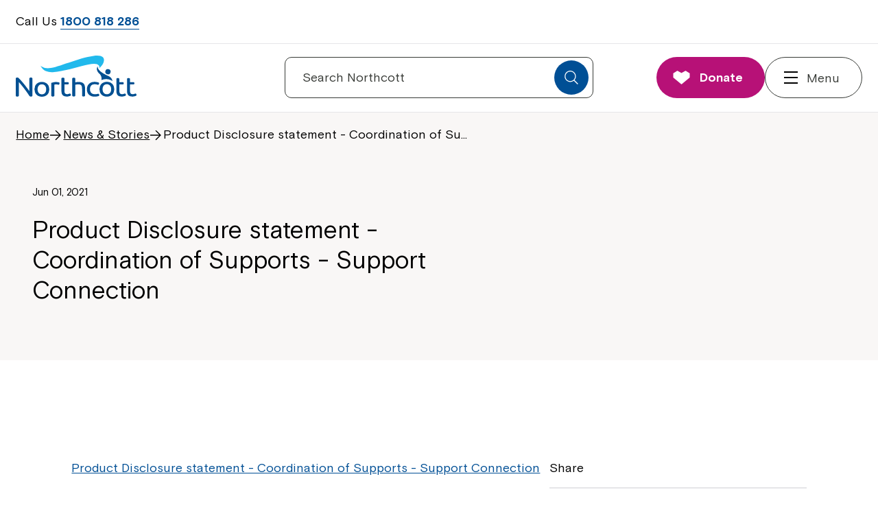

--- FILE ---
content_type: text/html; charset=UTF-8
request_url: https://northcott.com.au/product-disclosure-statement-coordination-of-supports-support-connection-2/
body_size: 108460
content:
<!DOCTYPE html>
<html dir="ltr" lang="en-AU" prefix="og: https://ogp.me/ns#">
    <head>
        <meta http-equiv="X-UA-Compatible" content="IE=edge,chrome=1"/>
        <meta http-equiv="Content-Type" content="text/html; charset=UTF-8"/>
        <meta charset="UTF-8" />

        <meta name="viewport" content="width=device-width,initial-scale=1" />
        
        <meta name="apple-touch-fullscreen" content="yes"/>
        <meta name="apple-mobile-web-app-capable" content="yes"/>
        <meta name="mobile-web-app-capable" content="yes" />

        
		<!-- All in One SEO Pro 4.5.7.2 - aioseo.com -->
		<title>Product Disclosure statement – Coordination of Supports – Support Connection - Northcott</title>
		<meta name="robots" content="max-snippet:-1, max-image-preview:large, max-video-preview:-1" />
		<link rel="canonical" href="https://northcott.com.au/product-disclosure-statement-coordination-of-supports-support-connection-2/" />
		<meta name="generator" content="All in One SEO Pro (AIOSEO) 4.5.7.2" />
		<meta property="og:locale" content="en_US" />
		<meta property="og:site_name" content="Northcott - We focus on your ability, and achieving your goals" />
		<meta property="og:type" content="article" />
		<meta property="og:title" content="Product Disclosure statement – Coordination of Supports – Support Connection - Northcott" />
		<meta property="og:url" content="https://northcott.com.au/product-disclosure-statement-coordination-of-supports-support-connection-2/" />
		<meta property="article:published_time" content="2021-05-31T23:51:13+00:00" />
		<meta property="article:modified_time" content="2021-05-31T23:51:13+00:00" />
		<meta name="twitter:card" content="summary_large_image" />
		<meta name="twitter:title" content="Product Disclosure statement – Coordination of Supports – Support Connection - Northcott" />
		<script type="application/ld+json" class="aioseo-schema">
			{"@context":"https:\/\/schema.org","@graph":[{"@type":"BreadcrumbList","@id":"https:\/\/northcott.com.au\/product-disclosure-statement-coordination-of-supports-support-connection-2\/#breadcrumblist","itemListElement":[{"@type":"ListItem","@id":"https:\/\/northcott.com.au\/#listItem","position":1,"name":"Home","item":"https:\/\/northcott.com.au\/","nextItem":"https:\/\/northcott.com.au\/product-disclosure-statement-coordination-of-supports-support-connection-2\/#listItem"},{"@type":"ListItem","@id":"https:\/\/northcott.com.au\/product-disclosure-statement-coordination-of-supports-support-connection-2\/#listItem","position":2,"name":"Product Disclosure statement - Coordination of Supports - Support Connection","previousItem":"https:\/\/northcott.com.au\/#listItem"}]},{"@type":"ItemPage","@id":"https:\/\/northcott.com.au\/product-disclosure-statement-coordination-of-supports-support-connection-2\/#itempage","url":"https:\/\/northcott.com.au\/product-disclosure-statement-coordination-of-supports-support-connection-2\/","name":"Product Disclosure statement \u2013 Coordination of Supports \u2013 Support Connection - Northcott","inLanguage":"en-AU","isPartOf":{"@id":"https:\/\/northcott.com.au\/#website"},"breadcrumb":{"@id":"https:\/\/northcott.com.au\/product-disclosure-statement-coordination-of-supports-support-connection-2\/#breadcrumblist"},"author":{"@id":"https:\/\/northcott.com.au\/author\/adminmadeby-holiday\/#author"},"creator":{"@id":"https:\/\/northcott.com.au\/author\/adminmadeby-holiday\/#author"},"datePublished":"2021-06-01T09:51:13+10:00","dateModified":"2021-06-01T09:51:13+10:00"},{"@type":"Organization","@id":"https:\/\/northcott.com.au\/#organization","name":"Northcott","url":"https:\/\/northcott.com.au\/"},{"@type":"Person","@id":"https:\/\/northcott.com.au\/author\/adminmadeby-holiday\/#author","url":"https:\/\/northcott.com.au\/author\/adminmadeby-holiday\/","name":"Admin","image":{"@type":"ImageObject","@id":"https:\/\/northcott.com.au\/product-disclosure-statement-coordination-of-supports-support-connection-2\/#authorImage","url":"https:\/\/secure.gravatar.com\/avatar\/9db9c4135ea994b1d418f8c2c1838967?s=96&d=mm&r=g","width":96,"height":96,"caption":"Admin"}},{"@type":"WebPage","@id":"https:\/\/northcott.com.au\/product-disclosure-statement-coordination-of-supports-support-connection-2\/#webpage","url":"https:\/\/northcott.com.au\/product-disclosure-statement-coordination-of-supports-support-connection-2\/","name":"Product Disclosure statement \u2013 Coordination of Supports \u2013 Support Connection - Northcott","inLanguage":"en-AU","isPartOf":{"@id":"https:\/\/northcott.com.au\/#website"},"breadcrumb":{"@id":"https:\/\/northcott.com.au\/product-disclosure-statement-coordination-of-supports-support-connection-2\/#breadcrumblist"},"author":{"@id":"https:\/\/northcott.com.au\/author\/adminmadeby-holiday\/#author"},"creator":{"@id":"https:\/\/northcott.com.au\/author\/adminmadeby-holiday\/#author"},"datePublished":"2021-06-01T09:51:13+10:00","dateModified":"2021-06-01T09:51:13+10:00"},{"@type":"WebSite","@id":"https:\/\/northcott.com.au\/#website","url":"https:\/\/northcott.com.au\/","name":"Northcott","description":"We focus on your ability, and achieving your goals","inLanguage":"en-AU","publisher":{"@id":"https:\/\/northcott.com.au\/#organization"}}]}
		</script>
		<!-- All in One SEO Pro -->

<link rel='dns-prefetch' href='//maps.googleapis.com' />
<link rel='dns-prefetch' href='//cdnjs.cloudflare.com' />
<link rel='dns-prefetch' href='//unpkg.com' />
<link rel='dns-prefetch' href='//fonts.googleapis.com' />
<link rel='stylesheet' id='wp-block-library-css' href='https://northcott.com.au/wp-includes/css/dist/block-library/style.min.css?ver=6.5.5' type='text/css' media='all' />
<style id='global-styles-inline-css' type='text/css'>
body{--wp--preset--color--black: #000000;--wp--preset--color--cyan-bluish-gray: #abb8c3;--wp--preset--color--white: #ffffff;--wp--preset--color--pale-pink: #f78da7;--wp--preset--color--vivid-red: #cf2e2e;--wp--preset--color--luminous-vivid-orange: #ff6900;--wp--preset--color--luminous-vivid-amber: #fcb900;--wp--preset--color--light-green-cyan: #7bdcb5;--wp--preset--color--vivid-green-cyan: #00d084;--wp--preset--color--pale-cyan-blue: #8ed1fc;--wp--preset--color--vivid-cyan-blue: #0693e3;--wp--preset--color--vivid-purple: #9b51e0;--wp--preset--color--dark-blue: #004F95;--wp--preset--color--light-blue: #209FDA;--wp--preset--color--medium-green: #4DC1BD;--wp--preset--color--light-green: #91E0DB;--wp--preset--color--dark-green: #117A8A;--wp--preset--color--medium-red: #EF595E;--wp--preset--color--light-red: #FF7878;--wp--preset--color--dark-red: #B93337;--wp--preset--color--medium-pink: #CC569F;--wp--preset--color--light-pink: #FEBED5;--wp--preset--color--dark-pink: #B71177;--wp--preset--color--yellow: #F5BF1A;--wp--preset--color--light-yellow: #FFDF7C;--wp--preset--color--medium-grey: #E6E6E8;--wp--preset--color--light-grey: #F9F7F6;--wp--preset--color--charcoal: #373A36;--wp--preset--gradient--vivid-cyan-blue-to-vivid-purple: linear-gradient(135deg,rgba(6,147,227,1) 0%,rgb(155,81,224) 100%);--wp--preset--gradient--light-green-cyan-to-vivid-green-cyan: linear-gradient(135deg,rgb(122,220,180) 0%,rgb(0,208,130) 100%);--wp--preset--gradient--luminous-vivid-amber-to-luminous-vivid-orange: linear-gradient(135deg,rgba(252,185,0,1) 0%,rgba(255,105,0,1) 100%);--wp--preset--gradient--luminous-vivid-orange-to-vivid-red: linear-gradient(135deg,rgba(255,105,0,1) 0%,rgb(207,46,46) 100%);--wp--preset--gradient--very-light-gray-to-cyan-bluish-gray: linear-gradient(135deg,rgb(238,238,238) 0%,rgb(169,184,195) 100%);--wp--preset--gradient--cool-to-warm-spectrum: linear-gradient(135deg,rgb(74,234,220) 0%,rgb(151,120,209) 20%,rgb(207,42,186) 40%,rgb(238,44,130) 60%,rgb(251,105,98) 80%,rgb(254,248,76) 100%);--wp--preset--gradient--blush-light-purple: linear-gradient(135deg,rgb(255,206,236) 0%,rgb(152,150,240) 100%);--wp--preset--gradient--blush-bordeaux: linear-gradient(135deg,rgb(254,205,165) 0%,rgb(254,45,45) 50%,rgb(107,0,62) 100%);--wp--preset--gradient--luminous-dusk: linear-gradient(135deg,rgb(255,203,112) 0%,rgb(199,81,192) 50%,rgb(65,88,208) 100%);--wp--preset--gradient--pale-ocean: linear-gradient(135deg,rgb(255,245,203) 0%,rgb(182,227,212) 50%,rgb(51,167,181) 100%);--wp--preset--gradient--electric-grass: linear-gradient(135deg,rgb(202,248,128) 0%,rgb(113,206,126) 100%);--wp--preset--gradient--midnight: linear-gradient(135deg,rgb(2,3,129) 0%,rgb(40,116,252) 100%);--wp--preset--font-size--small: 13px;--wp--preset--font-size--medium: 20px;--wp--preset--font-size--large: 36px;--wp--preset--font-size--x-large: 42px;--wp--preset--spacing--20: 0.44rem;--wp--preset--spacing--30: 0.67rem;--wp--preset--spacing--40: 1rem;--wp--preset--spacing--50: 1.5rem;--wp--preset--spacing--60: 2.25rem;--wp--preset--spacing--70: 3.38rem;--wp--preset--spacing--80: 5.06rem;--wp--preset--shadow--natural: 6px 6px 9px rgba(0, 0, 0, 0.2);--wp--preset--shadow--deep: 12px 12px 50px rgba(0, 0, 0, 0.4);--wp--preset--shadow--sharp: 6px 6px 0px rgba(0, 0, 0, 0.2);--wp--preset--shadow--outlined: 6px 6px 0px -3px rgba(255, 255, 255, 1), 6px 6px rgba(0, 0, 0, 1);--wp--preset--shadow--crisp: 6px 6px 0px rgba(0, 0, 0, 1);}.wp-block-button .wp-block-button__link{--wp--preset--font-size--small: 15px;--wp--preset--font-size--normal: 18px;--wp--preset--font-size--largest: 28px;}.wp-block-pullquote{--wp--preset--font-size--small: 28px;--wp--preset--font-size--large: 50px;}.wp-block-heading{--wp--preset--font-size--small: clamp(22px, 1.94444444vw, 28px);--wp--preset--font-size--normal: clamp(30px, 2.77vw, 40px);--wp--preset--font-size--largest: clamp(30px, 4.16vw, 60px);}p{--wp--preset--font-size--small: 15px;--wp--preset--font-size--normal: 18px;--wp--preset--font-size--large: 22px;--wp--preset--font-size--largest: 28px;}ol,ul{--wp--preset--font-size--small: 15px;--wp--preset--font-size--normal: 18px;--wp--preset--font-size--largest: 28px;}li{--wp--preset--font-size--small: 15px;--wp--preset--font-size--normal: 18px;--wp--preset--font-size--largest: 28px;}body { margin: 0; }.wp-site-blocks > .alignleft { float: left; margin-right: 2em; }.wp-site-blocks > .alignright { float: right; margin-left: 2em; }.wp-site-blocks > .aligncenter { justify-content: center; margin-left: auto; margin-right: auto; }:where(.is-layout-flex){gap: 0.5em;}:where(.is-layout-grid){gap: 0.5em;}body .is-layout-flow > .alignleft{float: left;margin-inline-start: 0;margin-inline-end: 2em;}body .is-layout-flow > .alignright{float: right;margin-inline-start: 2em;margin-inline-end: 0;}body .is-layout-flow > .aligncenter{margin-left: auto !important;margin-right: auto !important;}body .is-layout-constrained > .alignleft{float: left;margin-inline-start: 0;margin-inline-end: 2em;}body .is-layout-constrained > .alignright{float: right;margin-inline-start: 2em;margin-inline-end: 0;}body .is-layout-constrained > .aligncenter{margin-left: auto !important;margin-right: auto !important;}body .is-layout-constrained > :where(:not(.alignleft):not(.alignright):not(.alignfull)){margin-left: auto !important;margin-right: auto !important;}body .is-layout-flex{display: flex;}body .is-layout-flex{flex-wrap: wrap;align-items: center;}body .is-layout-flex > *{margin: 0;}body .is-layout-grid{display: grid;}body .is-layout-grid > *{margin: 0;}body{padding-top: 0px;padding-right: 0px;padding-bottom: 0px;padding-left: 0px;}a:where(:not(.wp-element-button)){text-decoration: underline;}.wp-element-button, .wp-block-button__link{background-color: #32373c;border-width: 0;color: #fff;font-family: inherit;font-size: inherit;line-height: inherit;padding: calc(0.667em + 2px) calc(1.333em + 2px);text-decoration: none;}.has-black-color{color: var(--wp--preset--color--black) !important;}.has-cyan-bluish-gray-color{color: var(--wp--preset--color--cyan-bluish-gray) !important;}.has-white-color{color: var(--wp--preset--color--white) !important;}.has-pale-pink-color{color: var(--wp--preset--color--pale-pink) !important;}.has-vivid-red-color{color: var(--wp--preset--color--vivid-red) !important;}.has-luminous-vivid-orange-color{color: var(--wp--preset--color--luminous-vivid-orange) !important;}.has-luminous-vivid-amber-color{color: var(--wp--preset--color--luminous-vivid-amber) !important;}.has-light-green-cyan-color{color: var(--wp--preset--color--light-green-cyan) !important;}.has-vivid-green-cyan-color{color: var(--wp--preset--color--vivid-green-cyan) !important;}.has-pale-cyan-blue-color{color: var(--wp--preset--color--pale-cyan-blue) !important;}.has-vivid-cyan-blue-color{color: var(--wp--preset--color--vivid-cyan-blue) !important;}.has-vivid-purple-color{color: var(--wp--preset--color--vivid-purple) !important;}.has-dark-blue-color{color: var(--wp--preset--color--dark-blue) !important;}.has-light-blue-color{color: var(--wp--preset--color--light-blue) !important;}.has-medium-green-color{color: var(--wp--preset--color--medium-green) !important;}.has-light-green-color{color: var(--wp--preset--color--light-green) !important;}.has-dark-green-color{color: var(--wp--preset--color--dark-green) !important;}.has-medium-red-color{color: var(--wp--preset--color--medium-red) !important;}.has-light-red-color{color: var(--wp--preset--color--light-red) !important;}.has-dark-red-color{color: var(--wp--preset--color--dark-red) !important;}.has-medium-pink-color{color: var(--wp--preset--color--medium-pink) !important;}.has-light-pink-color{color: var(--wp--preset--color--light-pink) !important;}.has-dark-pink-color{color: var(--wp--preset--color--dark-pink) !important;}.has-yellow-color{color: var(--wp--preset--color--yellow) !important;}.has-light-yellow-color{color: var(--wp--preset--color--light-yellow) !important;}.has-medium-grey-color{color: var(--wp--preset--color--medium-grey) !important;}.has-light-grey-color{color: var(--wp--preset--color--light-grey) !important;}.has-charcoal-color{color: var(--wp--preset--color--charcoal) !important;}.has-black-background-color{background-color: var(--wp--preset--color--black) !important;}.has-cyan-bluish-gray-background-color{background-color: var(--wp--preset--color--cyan-bluish-gray) !important;}.has-white-background-color{background-color: var(--wp--preset--color--white) !important;}.has-pale-pink-background-color{background-color: var(--wp--preset--color--pale-pink) !important;}.has-vivid-red-background-color{background-color: var(--wp--preset--color--vivid-red) !important;}.has-luminous-vivid-orange-background-color{background-color: var(--wp--preset--color--luminous-vivid-orange) !important;}.has-luminous-vivid-amber-background-color{background-color: var(--wp--preset--color--luminous-vivid-amber) !important;}.has-light-green-cyan-background-color{background-color: var(--wp--preset--color--light-green-cyan) !important;}.has-vivid-green-cyan-background-color{background-color: var(--wp--preset--color--vivid-green-cyan) !important;}.has-pale-cyan-blue-background-color{background-color: var(--wp--preset--color--pale-cyan-blue) !important;}.has-vivid-cyan-blue-background-color{background-color: var(--wp--preset--color--vivid-cyan-blue) !important;}.has-vivid-purple-background-color{background-color: var(--wp--preset--color--vivid-purple) !important;}.has-dark-blue-background-color{background-color: var(--wp--preset--color--dark-blue) !important;}.has-light-blue-background-color{background-color: var(--wp--preset--color--light-blue) !important;}.has-medium-green-background-color{background-color: var(--wp--preset--color--medium-green) !important;}.has-light-green-background-color{background-color: var(--wp--preset--color--light-green) !important;}.has-dark-green-background-color{background-color: var(--wp--preset--color--dark-green) !important;}.has-medium-red-background-color{background-color: var(--wp--preset--color--medium-red) !important;}.has-light-red-background-color{background-color: var(--wp--preset--color--light-red) !important;}.has-dark-red-background-color{background-color: var(--wp--preset--color--dark-red) !important;}.has-medium-pink-background-color{background-color: var(--wp--preset--color--medium-pink) !important;}.has-light-pink-background-color{background-color: var(--wp--preset--color--light-pink) !important;}.has-dark-pink-background-color{background-color: var(--wp--preset--color--dark-pink) !important;}.has-yellow-background-color{background-color: var(--wp--preset--color--yellow) !important;}.has-light-yellow-background-color{background-color: var(--wp--preset--color--light-yellow) !important;}.has-medium-grey-background-color{background-color: var(--wp--preset--color--medium-grey) !important;}.has-light-grey-background-color{background-color: var(--wp--preset--color--light-grey) !important;}.has-charcoal-background-color{background-color: var(--wp--preset--color--charcoal) !important;}.has-black-border-color{border-color: var(--wp--preset--color--black) !important;}.has-cyan-bluish-gray-border-color{border-color: var(--wp--preset--color--cyan-bluish-gray) !important;}.has-white-border-color{border-color: var(--wp--preset--color--white) !important;}.has-pale-pink-border-color{border-color: var(--wp--preset--color--pale-pink) !important;}.has-vivid-red-border-color{border-color: var(--wp--preset--color--vivid-red) !important;}.has-luminous-vivid-orange-border-color{border-color: var(--wp--preset--color--luminous-vivid-orange) !important;}.has-luminous-vivid-amber-border-color{border-color: var(--wp--preset--color--luminous-vivid-amber) !important;}.has-light-green-cyan-border-color{border-color: var(--wp--preset--color--light-green-cyan) !important;}.has-vivid-green-cyan-border-color{border-color: var(--wp--preset--color--vivid-green-cyan) !important;}.has-pale-cyan-blue-border-color{border-color: var(--wp--preset--color--pale-cyan-blue) !important;}.has-vivid-cyan-blue-border-color{border-color: var(--wp--preset--color--vivid-cyan-blue) !important;}.has-vivid-purple-border-color{border-color: var(--wp--preset--color--vivid-purple) !important;}.has-dark-blue-border-color{border-color: var(--wp--preset--color--dark-blue) !important;}.has-light-blue-border-color{border-color: var(--wp--preset--color--light-blue) !important;}.has-medium-green-border-color{border-color: var(--wp--preset--color--medium-green) !important;}.has-light-green-border-color{border-color: var(--wp--preset--color--light-green) !important;}.has-dark-green-border-color{border-color: var(--wp--preset--color--dark-green) !important;}.has-medium-red-border-color{border-color: var(--wp--preset--color--medium-red) !important;}.has-light-red-border-color{border-color: var(--wp--preset--color--light-red) !important;}.has-dark-red-border-color{border-color: var(--wp--preset--color--dark-red) !important;}.has-medium-pink-border-color{border-color: var(--wp--preset--color--medium-pink) !important;}.has-light-pink-border-color{border-color: var(--wp--preset--color--light-pink) !important;}.has-dark-pink-border-color{border-color: var(--wp--preset--color--dark-pink) !important;}.has-yellow-border-color{border-color: var(--wp--preset--color--yellow) !important;}.has-light-yellow-border-color{border-color: var(--wp--preset--color--light-yellow) !important;}.has-medium-grey-border-color{border-color: var(--wp--preset--color--medium-grey) !important;}.has-light-grey-border-color{border-color: var(--wp--preset--color--light-grey) !important;}.has-charcoal-border-color{border-color: var(--wp--preset--color--charcoal) !important;}.has-vivid-cyan-blue-to-vivid-purple-gradient-background{background: var(--wp--preset--gradient--vivid-cyan-blue-to-vivid-purple) !important;}.has-light-green-cyan-to-vivid-green-cyan-gradient-background{background: var(--wp--preset--gradient--light-green-cyan-to-vivid-green-cyan) !important;}.has-luminous-vivid-amber-to-luminous-vivid-orange-gradient-background{background: var(--wp--preset--gradient--luminous-vivid-amber-to-luminous-vivid-orange) !important;}.has-luminous-vivid-orange-to-vivid-red-gradient-background{background: var(--wp--preset--gradient--luminous-vivid-orange-to-vivid-red) !important;}.has-very-light-gray-to-cyan-bluish-gray-gradient-background{background: var(--wp--preset--gradient--very-light-gray-to-cyan-bluish-gray) !important;}.has-cool-to-warm-spectrum-gradient-background{background: var(--wp--preset--gradient--cool-to-warm-spectrum) !important;}.has-blush-light-purple-gradient-background{background: var(--wp--preset--gradient--blush-light-purple) !important;}.has-blush-bordeaux-gradient-background{background: var(--wp--preset--gradient--blush-bordeaux) !important;}.has-luminous-dusk-gradient-background{background: var(--wp--preset--gradient--luminous-dusk) !important;}.has-pale-ocean-gradient-background{background: var(--wp--preset--gradient--pale-ocean) !important;}.has-electric-grass-gradient-background{background: var(--wp--preset--gradient--electric-grass) !important;}.has-midnight-gradient-background{background: var(--wp--preset--gradient--midnight) !important;}.has-small-font-size{font-size: var(--wp--preset--font-size--small) !important;}.has-medium-font-size{font-size: var(--wp--preset--font-size--medium) !important;}.has-large-font-size{font-size: var(--wp--preset--font-size--large) !important;}.has-x-large-font-size{font-size: var(--wp--preset--font-size--x-large) !important;}.wp-block-button .wp-block-button__link.has-small-font-size{font-size: var(--wp--preset--font-size--small) !important;}.wp-block-button .wp-block-button__link.has-normal-font-size{font-size: var(--wp--preset--font-size--normal) !important;}.wp-block-button .wp-block-button__link.has-largest-font-size{font-size: var(--wp--preset--font-size--largest) !important;}.wp-block-pullquote.has-small-font-size{font-size: var(--wp--preset--font-size--small) !important;}.wp-block-pullquote.has-large-font-size{font-size: var(--wp--preset--font-size--large) !important;}.wp-block-heading.has-small-font-size{font-size: var(--wp--preset--font-size--small) !important;}.wp-block-heading.has-normal-font-size{font-size: var(--wp--preset--font-size--normal) !important;}.wp-block-heading.has-largest-font-size{font-size: var(--wp--preset--font-size--largest) !important;}p.has-small-font-size{font-size: var(--wp--preset--font-size--small) !important;}p.has-normal-font-size{font-size: var(--wp--preset--font-size--normal) !important;}p.has-large-font-size{font-size: var(--wp--preset--font-size--large) !important;}p.has-largest-font-size{font-size: var(--wp--preset--font-size--largest) !important;}ol.has-small-font-size,ul.has-small-font-size{font-size: var(--wp--preset--font-size--small) !important;}ol.has-normal-font-size,ul.has-normal-font-size{font-size: var(--wp--preset--font-size--normal) !important;}ol.has-largest-font-size,ul.has-largest-font-size{font-size: var(--wp--preset--font-size--largest) !important;}li.has-small-font-size{font-size: var(--wp--preset--font-size--small) !important;}li.has-normal-font-size{font-size: var(--wp--preset--font-size--normal) !important;}li.has-largest-font-size{font-size: var(--wp--preset--font-size--largest) !important;}
.wp-block-navigation a:where(:not(.wp-element-button)){color: inherit;}
:where(.wp-block-post-template.is-layout-flex){gap: 1.25em;}:where(.wp-block-post-template.is-layout-grid){gap: 1.25em;}
:where(.wp-block-columns.is-layout-flex){gap: 2em;}:where(.wp-block-columns.is-layout-grid){gap: 2em;}
.wp-block-pullquote{font-size: 1.5em;line-height: 1.6;}
</style>
<link rel='stylesheet' id='app_styles-css' href='https://northcott.com.au/wp-content/themes/northcott/assets/css/app.css?ver=1768260719' type='text/css' media='all' />
<link rel='stylesheet' id='swiper_async_defer-css' href='https://unpkg.com/swiper/swiper-bundle.min.css?ver=https://unpkg.com/swiper/swiper-bundle.min.css' type='text/css' media='all' />
<link rel='stylesheet' id='google_fonts-css' href='https://fonts.googleapis.com/css2?family=Ubuntu%3Awght%40300%3B400&#038;display=swap&#038;ver=https://fonts.googleapis.com/css2?family=Ubuntu:wght@300;400&#038;display=swap' type='text/css' media='all' />
<script type="text/javascript" id="app_script_async_defer-js-extra">
/* <![CDATA[ */
var theme = {"themeDir":"https:\/\/northcott.com.au\/wp-content\/themes\/northcott"};
/* ]]> */
</script>
<script type="text/javascript" src="https://northcott.com.au/wp-content/themes/northcott/assets/js/app.js?ver=1768260719" id="app_script_async_defer-js"></script>
<script type="text/javascript" src="https://maps.googleapis.com/maps/api/js?key=AIzaSyDCa56FmkpjKO88CMDhtkPxEw3lPlCSwjk&amp;callback=initMap&amp;v=weekly" id="google_maps_api-js"></script>
<script type="text/javascript" src="https://cdnjs.cloudflare.com/ajax/libs/lottie-web/5.7.13/lottie.min.js?ver=5.7.13" id="lottie_web_async_defer-js"></script>
<link rel="https://api.w.org/" href="https://northcott.com.au/wp-json/" /><link rel="alternate" type="application/json" href="https://northcott.com.au/wp-json/wp/v2/media/41100" /><link rel="EditURI" type="application/rsd+xml" title="RSD" href="https://northcott.com.au/xmlrpc.php?rsd" />
<meta name="generator" content="WordPress 6.5.5" />
<link rel='shortlink' href='https://northcott.com.au/?p=41100' />
<link rel="alternate" type="application/json+oembed" href="https://northcott.com.au/wp-json/oembed/1.0/embed?url=https%3A%2F%2Fnorthcott.com.au%2Fproduct-disclosure-statement-coordination-of-supports-support-connection-2%2F" />
<link rel="alternate" type="text/xml+oembed" href="https://northcott.com.au/wp-json/oembed/1.0/embed?url=https%3A%2F%2Fnorthcott.com.au%2Fproduct-disclosure-statement-coordination-of-supports-support-connection-2%2F&#038;format=xml" />

        <link href="https://northcott.com.au/wp-content/themes/northcott/assets/images/favicon.ico?version=1768260719" rel="shortcut icon" type="image/x-icon" />
        <link href="https://northcott.com.au/wp-content/themes/northcott/assets/images/favicon.ico?version=1768260719" rel="icon" type="image/x-icon" />

        
            <!-- Google Tag Manager -->
            <script>(function(w,d,s,l,i){w[l]=w[l]||[];w[l].push({'gtm.start':
            new Date().getTime(),event:'gtm.js'});var f=d.getElementsByTagName(s)[0],
            j=d.createElement(s),dl=l!='dataLayer'?'&l='+l:'';j.async=true;j.src=
            'https://www.googletagmanager.com/gtm.js?id='+i+dl;f.parentNode.insertBefore(j,f);
            })(window,document,'script','dataLayer','GTM-KCNZQWK');</script>
            <!-- End Google Tag Manager -->

        
    </head>

    <body class="attachment attachment-template-default single single-attachment postid-41100 attachmentid-41100 attachment-pdf wp-embed-responsive payment-gateway">

                    <script>
                window.fbAsyncInit = function() {
                    FB.init({
                    appId            : '912457179861905',
                    xfbml            : true,
                    version          : 'v19.0'
                    });
                };
            </script>
            <script async defer crossorigin="anonymous" src="https://connect.facebook.net/en_US/sdk.js"></script>
                    <script>
                window.delaconReloads = [
                                    '/services/ndis-early-childhood-approach/',
                                    '/summer-2023',
                                ];
            </script>
        
        <a href="#content" class="skip-to-content">Skip to content</a>

                    <script type="text/javascript" src="https://www.google.com/recaptcha/api.js?render=6LcSNd4UAAAAAOgFYQVi6GGEjZHZixMrQNCbmd0T" id="recaptcha-js"></script>
                    <!-- Google Tag Manager (noscript) -->
            <noscript><iframe src="https://www.googletagmanager.com/ns.html?id=GTM-KCNZQWK"
            height="0" width="0" style="display:none;visibility:hidden"></iframe></noscript>
            <!-- End Google Tag Manager (noscript) -->
        <header>
            
            <section class="header--container header--container--sub">
                <ul class="header--links nav"><li class="menu-item"><span>Call Us</span> <a href="tel:1800818286">1800 818 286</a></li>
</ul>            </section>

            <section class="header--container header--container--main">
                                    <a href="https://northcott.com.au" class="header--logo">
                        <img class="header--logo--image" alt="Northcott Home" src="https://northcottwebsiteprod.blob.core.windows.net/northcottprodwebsite/2022/02/Northcott-Blue_twocolourlogo.svg" />
                    </a>
                
                <div class="header--search header--search--desktop">
                    <div class="header--search--interface--wrapper">
                        <div class="header--search--interface">
                            
                            <form role="search" method="get" class="search-form" action="https://northcott.com.au/">
    <div class="search-form--input">
        <label class="screen-reader-text" for="s_69728e15acfc6">Search for:</label>
        <input type="text" value="" name="s" id="s_69728e15acfc6" class="search-input js-search-input" placeholder="Search Northcott" />
        <button type="submit" aria-label="Search" class="search-submit icon-circle">
            <span class="title">Search</span>
            <svg xmlns:xlink="http://www.w3.org/1999/xlink" aria-hidden="true" focusable="false" class="icon icon--magnifying-glass"><use xlink:href="#magnifying-glass" /></svg>        </button>
    </div>

    </form>
                        </div>
                    </div>
                </div>

                <div class="header--button--group">
                                            <a class="donate-button gtm-click" data-category="cta" data-action="donate-header" href="https://donate.northcott.com.au/event/lets-shine25">
                            <svg xmlns:xlink="http://www.w3.org/1999/xlink" aria-hidden="true" focusable="false" class="icon icon--heart"><use xlink:href="#heart" /></svg>                            <span>Donate</span>
                        </a>
                    
                    <nav aria-label="site" class="main-nav header--hamburger">

                        <button aria-expanded="false" aria-label="Menu" class="hamburger-button">
                            <span class="title">Menu</span>
                            <span class="lines"></span>
                        </button>

                        <div class="header-navigation--scroll trap-focus" aria-hidden="true">
                            <div class="header--search header--search--mobile">
                                <div class="header--search--interface--wrapper">
                                    <div class="header--search--interface">
                                        <form role="search" method="get" class="search-form" action="https://northcott.com.au/">
    <div class="search-form--input">
        <label class="screen-reader-text" for="s_69728e15acfe4">Search for:</label>
        <input type="text" value="" name="s" id="s_69728e15acfe4" class="search-input js-search-input" placeholder="Search Northcott" />
        <button type="submit" aria-label="Search" class="search-submit icon-circle">
            <span class="title">Search</span>
            <svg xmlns:xlink="http://www.w3.org/1999/xlink" aria-hidden="true" focusable="false" class="icon icon--magnifying-glass"><use xlink:href="#magnifying-glass" /></svg>        </button>
    </div>

    </form>
                                    </div>
                                </div>
                            </div>

                            <div class="header-navigation gtm-mainnav"><ul class="header-navigation--items"><li class="menu-item menu-item-has-children horizontal-sub-menu menu-icon menu-colour-light-green"><a href="https://northcott.com.au/services/">Personalised Services<svg xmlns:xlink="http://www.w3.org/1999/xlink" aria-hidden="true" focusable="false" class="icon icon--drawn-auslan-1"><use xlink:href="#drawn-auslan-1" /></svg></a><button class="sub-menu-toggle show-mobile" aria-label="Toggle sub-menu"><svg xmlns:xlink="http://www.w3.org/1999/xlink" aria-hidden="true" focusable="false" class="icon icon--arrow-down"><use xlink:href="#arrow-down" /></svg></button>
<ul class="sub-menu">
	<li class="menu-item menu-item-has-children"><a href="https://northcott.com.au/allied-health-and-clinical-services/">Allied Health &#038; Clinical</a>
	<ul class="sub-menu">
		<li class="menu-item"><a href="https://northcott.com.au/services/dietetics/">Dietetics</a></li>
		<li class="menu-item"><a href="https://northcott.com.au/services/occupational-therapy/">Occupational Therapy</a></li>
		<li class="menu-item"><a href="https://northcott.com.au/services/orthotics-and-custom-footwear/">Orthotics and Custom Footwear</a></li>
		<li class="menu-item"><a href="https://northcott.com.au/services/physiotherapy/">Physiotherapy</a></li>
		<li class="menu-item"><a href="https://northcott.com.au/services/positive-behavioural-support/">Positive Behavioural</a></li>
		<li class="menu-item"><a href="https://northcott.com.au/services/sexuality-and-relationship-education/">Sexuality &#038; Relationship</a></li>
		<li class="menu-item"><a href="https://northcott.com.au/services/speech-therapy/">Speech Therapy</a></li>
		<li class="menu-item"><a href="https://northcott.com.au/services/social-work/">Social Work</a></li>
		<li class="menu-item"><a href="https://northcott.com.au/services/telecare/">Therapy Telecare</a></li>
	</ul>
</li>
	<li class="menu-item menu-item-has-children"><a href="https://northcott.com.au/allied-health-and-clinical-services/">Allied Health &#8211; Professional</a>
	<ul class="sub-menu">
		<li class="menu-item"><a href="https://northcott.com.au/services/aged-care-support/">Aged Care Support</a></li>
		<li class="menu-item"><a href="https://northcott.com.au/services/specialist-disability-support-in-schools/">Specialist Disability Support in Schools</a></li>
		<li class="menu-item"><a href="https://northcott.com.au/services/therapy-training-and-support/">Therapy Training</a></li>
	</ul>
</li>
	<li class="menu-item menu-item-has-children"><a href="https://northcott.com.au/services/group-support/">Group Support</a>
	<ul class="sub-menu">
		<li class="menu-item"><a href="https://northcott.com.au/services/group-supports-adults/">Adult Group Support</a></li>
		<li class="menu-item"><a href="https://northcott.com.au/services/group-supports-teens/">Teen Group Support</a></li>
		<li class="menu-item"><a href="https://northcott.com.au/services/work-study/">Work &#038; Study</a></li>
		<li class="menu-item"><a href="https://northcott.com.au/services/life-skills/">Life Skills</a></li>
		<li class="menu-item"><a href="https://northcott.com.au/services/skills-4-life/">Skills 4 Life – Teens</a></li>
		<li class="menu-item"><a href="https://northcott.com.au/services/recreation/">Adult Recreation</a></li>
		<li class="menu-item"><a href="https://northcott.com.au/services/teen-recreation/">Teen Recreation</a></li>
		<li class="menu-item"><a href="https://northcott.com.au/services/short-stay/">Short Stay</a></li>
		<li class="menu-item"><a href="https://northcott.com.au/services/skills-4-work/">Skills 4 Work</a></li>
	</ul>
</li>
	<li class="menu-item menu-item-has-children"><a href="https://northcott.com.au/services/individual-support-services/">Individual Supports</a>
	<ul class="sub-menu">
		<li class="menu-item"><a href="https://northcott.com.au/services/individual-supports/">Individual Supports</a></li>
	</ul>
</li>
</ul>
</li>
<li class="menu-item menu-item-has-children menu-icon menu-colour-light-blue"><a href="https://northcott.com.au/services/ndis-early-childhood-approach/">NDIS Early Childhood Approach<svg xmlns:xlink="http://www.w3.org/1999/xlink" aria-hidden="true" focusable="false" class="icon icon--drawn-kite"><use xlink:href="#drawn-kite" /></svg></a><button class="sub-menu-toggle show-mobile" aria-label="Toggle sub-menu"><svg xmlns:xlink="http://www.w3.org/1999/xlink" aria-hidden="true" focusable="false" class="icon icon--arrow-down"><use xlink:href="#arrow-down" /></svg></button>
<ul class="sub-menu">
	<li class="menu-item"><a href="https://northcott.com.au/services/ndis-early-childhood-approach/">Early Childhood Approach</a></li>
</ul>
</li>
<li class="menu-item menu-item-has-children menu-icon menu-colour-yellow"><a href="https://northcott.com.au/housing/">Supported Living<svg xmlns:xlink="http://www.w3.org/1999/xlink" aria-hidden="true" focusable="false" class="icon icon--drawn-housing"><use xlink:href="#drawn-housing" /></svg></a><button class="sub-menu-toggle show-mobile" aria-label="Toggle sub-menu"><svg xmlns:xlink="http://www.w3.org/1999/xlink" aria-hidden="true" focusable="false" class="icon icon--arrow-down"><use xlink:href="#arrow-down" /></svg></button>
<ul class="sub-menu">
	<li class="menu-item"><a href="https://northcott.com.au/housing/">View Housing Vacancies</a></li>
</ul>
</li>
<li class="menu-item menu-item-has-children menu-icon menu-colour-medium-pink"><a href="https://northcott.com.au/locations/">Locations<svg xmlns:xlink="http://www.w3.org/1999/xlink" aria-hidden="true" focusable="false" class="icon icon--drawn-direction-left"><use xlink:href="#drawn-direction-left" /></svg></a><button class="sub-menu-toggle show-mobile" aria-label="Toggle sub-menu"><svg xmlns:xlink="http://www.w3.org/1999/xlink" aria-hidden="true" focusable="false" class="icon icon--arrow-down"><use xlink:href="#arrow-down" /></svg></button>
<ul class="sub-menu">
	<li class="menu-item"><a href="https://northcott.com.au/locations/">Northcott Centres</a></li>
</ul>
</li>
<li class="menu-item menu-item-has-children menu-icon menu-colour-medium-pink"><a href="https://northcott.com.au/careers/">Careers<svg xmlns:xlink="http://www.w3.org/1999/xlink" aria-hidden="true" focusable="false" class="icon icon--drawn-crowd"><use xlink:href="#drawn-crowd" /></svg></a><button class="sub-menu-toggle show-mobile" aria-label="Toggle sub-menu"><svg xmlns:xlink="http://www.w3.org/1999/xlink" aria-hidden="true" focusable="false" class="icon icon--arrow-down"><use xlink:href="#arrow-down" /></svg></button>
<ul class="sub-menu">
	<li class="menu-item"><a href="https://northcott.com.au/careers/">Careers</a></li>
</ul>
</li>
<li class="menu-item menu-item-has-children horizontal-sub-menu menu-icon menu-colour-medium-pink"><a href="https://northcott.com.au/explore/">Explore<svg xmlns:xlink="http://www.w3.org/1999/xlink" aria-hidden="true" focusable="false" class="icon icon--drawn-magnifying-glass"><use xlink:href="#drawn-magnifying-glass" /></svg></a><button class="sub-menu-toggle show-mobile" aria-label="Toggle sub-menu"><svg xmlns:xlink="http://www.w3.org/1999/xlink" aria-hidden="true" focusable="false" class="icon icon--arrow-down"><use xlink:href="#arrow-down" /></svg></button>
<ul class="sub-menu">
	<li class="menu-item menu-item-has-children"><a href="https://northcott.com.au/help-centre/">Help Centre</a>
	<ul class="sub-menu">
		<li class="menu-item current_page_parent"><a href="https://northcott.com.au/news/">News</a></li>
		<li class="menu-item"><a href="https://northcott.com.au/documents/">Documents &#038; Policies</a></li>
		<li class="menu-item"><a href="https://northcott.com.au/enquiry/">Contact Us</a></li>
		<li class="menu-item"><a href="https://northcott.com.au/help-centre/feedback-and-complaints/">Feedback</a></li>
	</ul>
</li>
	<li class="menu-item menu-item-has-children"><a href="https://northcott.com.au/our-community/">Our Community</a>
	<ul class="sub-menu">
		<li class="menu-item"><a href="https://northcott.com.au/our-community/northcott-innovation/">Northcott Innovation</a></li>
		<li class="menu-item"><a href="https://northcott.com.au/our-community/spina-bifida-adult-resource-team/">Spina Bifida Adult Resource Team</a></li>
		<li class="menu-item"><a href="https://northcott.com.au/our-community/spinecare/">Spinecare Foundation</a></li>
		<li class="menu-item"><a href="https://northcott.com.au/our-community/communication-access-training-and-assessment/">Communication Access Training and Assessment</a></li>
	</ul>
</li>
	<li class="menu-item menu-item-has-children"><a href="https://northcott.com.au/about-us/">About Us</a>
	<ul class="sub-menu">
		<li class="menu-item"><a href="https://northcott.com.au/about-us/our-story/">Our Story</a></li>
		<li class="menu-item"><a href="https://northcott.com.au/aboriginal-and-torres-strait-islander-connections/">Aboriginal and Torres Strait Islander Connections</a></li>
		<li class="menu-item"><a href="https://northcott.com.au/about-us/board-and-executive/">Board and Executive</a></li>
		<li class="menu-item"><a href="https://ourimpact.northcott.com.au/">Our Impact</a></li>
	</ul>
</li>
</ul>
</li>
</ul></div><ul class="header--links--mobile nav"><li class="menu-item"><span>Call Us</span> <a href="tel:1800818286">1800 818 286</a></li>
</ul>
                            <div class="social--container header-social--container">
                                <ul class="header-social--links nav">
                                        <li class="social-link link--facebook">
        <a href="https://www.facebook.com/Northcottdisabilityservice/" aria-label="Facebook" target="_blank">
            <svg xmlns:xlink="http://www.w3.org/1999/xlink" aria-hidden="true" focusable="false" class="icon icon--facebook"><use xlink:href="#facebook" /></svg>            <span class="ir">Facebook</span>
        </a>
    </li>
    <li class="social-link link--instagram">
        <a href="https://www.instagram.com/northcott_aus/" aria-label="Instagram" target="_blank">
            <svg xmlns:xlink="http://www.w3.org/1999/xlink" aria-hidden="true" focusable="false" class="icon icon--instagram"><use xlink:href="#instagram" /></svg>            <span class="ir">Instagram</span>
        </a>
    </li>
    <li class="social-link link--youtube">
        <a href="https://www.youtube.com/user/NorthcottSociety/" aria-label="Youtube" target="_blank">
            <svg xmlns:xlink="http://www.w3.org/1999/xlink" aria-hidden="true" focusable="false" class="icon icon--youtube"><use xlink:href="#youtube" /></svg>            <span class="ir">Youtube</span>
        </a>
    </li>
    <li class="social-link link--linkedin">
        <a href="http://www.linkedin.com/company/northcott/" aria-label="Linkedin" target="_blank">
            <svg xmlns:xlink="http://www.w3.org/1999/xlink" aria-hidden="true" focusable="false" class="icon icon--linkedin"><use xlink:href="#linkedin" /></svg>            <span class="ir">Linkedin</span>
        </a>
    </li>
                                </ul>
                      		</div>
                        </div>
                    </nav>
                </div>
            </section>
        </header>

        <main>
                        <a name="content"></a>
            
<div class="page-wrapper news">
    <div class="wp-block-group has-light-grey-background-color" style=";">
    <nav class="northcott-block block--breadcrumbs" style="color:" aria-label="breadcrumbs">
    <script>console.log("has parents");</script>
    <div>
        <a href="https://northcott.com.au">Home</a>
    </div>
                <div>
                <script>console.log({"title":"News & Stories","url":"https:\/\/northcott.com.au\/news\/"});</script>
                <a href="https://northcott.com.au/news/">
                    News & Stories                </a>
            </div>
            <div>
        Product Disclosure statement - Coordination of Su…    </div>
</nav></div>
<div class="wp-container-1 wp-block-group has-light-grey-background-color has-background post-header" style=";">
    <div class="wp-block-columns reverse-mobile max-width">
        <div class="wp-block-column vertical-align--center">    
            
            <div class="block--spacer height--40 height-mobile--40 height-mobile-bottom--0 height-bottom--0"></div>
            <p class="date">Jun 01, 2021</p>
            <div class="block--spacer height--20 height-mobile--10 height-mobile-bottom--0 height-bottom--0"></div>
            <h1 class="wp-block-heading has-normal-font-size">
                Product Disclosure statement - Coordination of Supports - Support Connection            </h1>
            <div class="block--spacer height--30 height-mobile--40 height-mobile-bottom--0 height-bottom--0"></div>
                        <div class="block--spacer height--60 height-mobile--40 height-mobile-bottom--0 height-bottom--0"></div>
        </div>
        <div class="wp-block-column bottom-overhang-50">    
            <div class="block--spacer height--40 height-mobile--30 height-mobile-bottom--0 height-bottom--0"></div>
            <figure class="wp-block-image size-full"><img src="https://northcottwebsiteprod.blob.core.windows.net/northcottprodwebsite/2021/06/48w23bezdta2607ce1du_fund_123_ability_642xdcmy8t608t23r8ud_fund_123_ability_Product-Disclosure-statement-Coordination-of-Supports-Support-Connection.pdf" alt="" class="wp-image-481"></figure>
        </div>
    </div>
</div>    <div class="block--spacer height--160 height-mobile--50 height-mobile-bottom--0 height-bottom--0"></div>
    <div class="wp-block-columns news-content">
        <div class="wp-block-column" style="flex-basis:65%">
            <p class="attachment"><a href='https://northcottwebsiteprod.blob.core.windows.net/northcottprodwebsite/2021/06/48w23bezdta2607ce1du_fund_123_ability_642xdcmy8t608t23r8ud_fund_123_ability_Product-Disclosure-statement-Coordination-of-Supports-Support-Connection.pdf'>Product Disclosure statement - Coordination of Supports - Support Connection</a></p>
            <div class="block--spacer height--80 height-mobile--40 height-mobile-bottom--0 height-bottom--0"></div>
        </div>
        <div class="wp-block-column sidebar" style="flex-basis:35%">
            <div class="wp-block-group">
    <p class="has-normal-font-size sidebar-title">Share</p>
    <div class="share-bar hide-print">
    <span class="share-title">Share:</span>
    <ul class="share-links social--container nav">
        <li class="share--link social-link link--facebook" data-share-type="facebook" data-SocialNetwork="Facebook">
            <svg xmlns:xlink="http://www.w3.org/1999/xlink" aria-hidden="true" focusable="false" class="icon icon--facebook"><use xlink:href="#facebook" /></svg>            <span class="ir">Facebook</span>
        </li>
        <li class="share--link social-link link--url" data-share-type="link">
            <svg xmlns:xlink="http://www.w3.org/1999/xlink" aria-hidden="true" focusable="false" class="icon icon--link"><use xlink:href="#link" /></svg>            <span class="ir">Copy Link</span>
        </li>
    </ul>
            <span class="share-title print-link">Print:</span>
        <ul class="share-links social--container nav">
            <li class="share--link social-link link--print" data-share-type="print" id="print">
                <svg xmlns:xlink="http://www.w3.org/1999/xlink" aria-hidden="true" focusable="false" class="icon icon--printer"><use xlink:href="#printer" /></svg>                <span class="ir">Print</span>
            </li>
        </ul>
    </div>    <p class="has-normal-font-size sidebar-title">Related Stories</p>
    <div class="wp-block-column sidebar-post-list">
            </div>
</div>
        </div>
    </div>
    <div class="block--spacer height--160 height-mobile--50 height-mobile-bottom--0 height-bottom--0"></div>
    <div class="wp-block-group has-light-grey-background-color post-footer">
    <div class="block--spacer height--70 height-mobile--30 height-mobile-bottom--0 height-bottom--0"></div>
    <div class="wp-block-columns max-width">
        <div class="wp-block-column">
            <h2 class="has-largest-font-size sidebar-title">Subscribe to Our Newsletter</h2>
            <div class="block--spacer height--50 height-mobile--30 height-mobile-bottom--0 height-bottom--0"></div>
        </div>
        <div class="wp-block-column">
            <div class="block--newsletter-form newsletter-form">

    <form class="form" method="post" action="/wp-json/northcott/v1/newsletter-subscribe">
                    <input type="hidden" name="enquiry_type" value="attachment">
        
        <input type="hidden" name="utm_source" value="">
        <input type="hidden" name="utm_medium" value="">
        <input type="hidden" name="utm_campaign" value="">

            <input type="hidden" value="" name="recaptcha">
    <input type="hidden" value="6LcSNd4UAAAAAOgFYQVi6GGEjZHZixMrQNCbmd0T" name="recaptchaKey">

        <div class="newsletter-form--wrapper form-wrapper">

            <div class="contact-form--fields form-fields">

                <div class="newsletter-form--field form-field">
                    <label class="first-name-label"  for="first-name-">First Name (required)</label>
                    <input type="text" id="first-name-" name="first_name" required />
                </div>

                <div class="newsletter-form--field form-field">
                    <label class="last-name-label" for="last-name-">Last Name (required)</label>
                    <input type="text" id="last-name-" name="last_name" required />
                </div>

                <div class="newsletter-form--field form-field">
                    <label class="email-label" for="email-">Email (required)</label>
                    <input type="email" id="email-" autocomplete="email" name="email" required />
                </div>

                <div class="newsletter-form--footer form-footer">

                                      
<p class="recaptcha-message has-small-font-size">
    This site is protected by reCAPTCHA and the Google
    <a href="https://policies.google.com/privacy" target="_blank">Privacy Policy</a> and
    <a href="https://policies.google.com/terms" target="_blank">Terms of Service</a> apply.
</p>
                    <button type="submit" class="btn primary large hover-yellow" value="Subscribe">
                        <span class="submit">Subscribe</span>
                        <span class="submitting">Subscribing ...</span>
                    </button>
                </div>

            </div>
        
        </div>

        <template class="template-validation-messages">
            <div class="validation-messages">
                <p tabindex="-1" class="has-large-font-size">There are errors on this form. Please check and resubmit. </p>
                <ul></ul>
            </div>
        </template>

        <template class="template-validation-messages-item">
            <li class="validation-message">
                <a href="#" title="Click to jump to this field"></a>
            </li>
        </template>

        <template class="template-validation-message">
            <div class="validation-message"></div>
        </template>

        <template class="template-result-message">
            <div class="result-message">
                <p class="has-large-font-size">Thank you</p>
                <p>Thanks for helping us build the Northcott community</p>
            </div>
        </template>
        
    </form>
</div>        </div>
    </div>
    <div class="block--spacer height--70 height-mobile--30 height-mobile-bottom--0 height-bottom--0"></div>
</div>
<div class="wp-block-columns contact-footer">
            <div class="wp-block-column block--contact-footer"> 
            <div class="block--spacer height--0 height-mobile--40 height-mobile-bottom--0 height-bottom--0"></div>   
            <div class="block--drawn-icon align-center" style="color: #209FDA; width: 88px; height: 62px;">
                <svg xmlns:xlink="http://www.w3.org/1999/xlink" aria-hidden="true" focusable="false" class="icon icon--drawn-phone"><use xlink:href="#drawn-phone" /></svg>            </div>
            <div class="block--spacer height--0 height-mobile--10 height-mobile-bottom--0 height-bottom--0"></div>
            <p class="has-text-align-center has-large-font-size">Call us <a href="tel:1800818286">1800 818 286</a></p>
            <div class="block--spacer height--0 height-mobile--40 height-mobile-bottom--0 height-bottom--0"></div>
        </div>
                <div class="wp-block-column block--contact-footer"> 
            <div class="block--spacer height--0 height-mobile--40 height-mobile-bottom--0 height-bottom--0"></div>   
            <div class="block--drawn-icon align-center" style="color: #209FDA; width: 88px; height: 62px;">
                <svg xmlns:xlink="http://www.w3.org/1999/xlink" aria-hidden="true" focusable="false" class="icon icon--drawn-map-pin"><use xlink:href="#drawn-map-pin" /></svg>            </div>
            <div class="block--spacer height--0 height-mobile--10 height-mobile-bottom--0 height-bottom--0"></div>
            <p class="has-text-align-center has-large-font-size"><a href="/locations">Our Locations</a></p>
            <div class="block--spacer height--0 height-mobile--40 height-mobile-bottom--0 height-bottom--0"></div>
        </div>
                <div class="wp-block-column block--contact-footer"> 
            <div class="block--spacer height--0 height-mobile--40 height-mobile-bottom--0 height-bottom--0"></div>   
            <div class="block--drawn-icon align-center" style="color: #209FDA; width: 88px; height: 62px;">
                <svg xmlns:xlink="http://www.w3.org/1999/xlink" aria-hidden="true" focusable="false" class="icon icon--drawn-speech-bubble"><use xlink:href="#drawn-speech-bubble" /></svg>            </div>
            <div class="block--spacer height--0 height-mobile--10 height-mobile-bottom--0 height-bottom--0"></div>
            <p class="has-text-align-center has-large-font-size"><a href="/enquiry">Enquire Online</a></p>
            <div class="block--spacer height--0 height-mobile--40 height-mobile-bottom--0 height-bottom--0"></div>
        </div>
        </div>    <div class="wp-block-group has-dark-blue-background-color has-background is-layout-flow wp-block-group-is-layout-flow accessibility-inclusivity">
    <div class="wp-block-group is-layout-constrained wp-block-group-is-layout-constrained">
        <div class="block--spacer height--100 height-mobile--50 height-mobile-bottom--0 height-bottom--0"></div>
        <div class="wp-block-group vertical-align--flex-end column-gap-30 is-layout-flex wp-block-group-is-layout-flex">
            <figure class="wp-block-image size-full is-resized"><img decoding="async" src="/wp-content/themes/northcott/assets/images/placeholder/aboriginal-flag.svg" alt="" class="wp-image-377" style="width:75px;height:50px"></figure>
            <figure class="wp-block-image size-full"><img decoding="async" src="/wp-content/themes/northcott/assets/images/placeholder/tsi-flag.svg" alt="" class="wp-image-378"></figure>
            <figure class="wp-block-image size-full"><img decoding="async" src="/wp-content/themes/northcott/assets/images/placeholder/inclusivity.svg" alt="" class="wp-image-379"></figure>
        </div>
        <div class="block--spacer height--50 height-mobile--40 height-mobile-bottom--0 height-bottom--0"></div>
        <h3 class="wp-block-heading has-white-color has-text-color has-small-font-size font-ubuntu">Accessibility and Inclusivity</h3>
        <p class="has-white-color has-text-color has-normal-font-size">We respect and honour Aboriginal and Torres Strait Islander Elders past, present and future. We acknowledge the stories, traditions and living cultures of Aboriginal and Torres Strait Islander peoples on this land and commit to building a brighter future together.</p>
        <div class="block--spacer height--30 height-mobile--30 height-mobile-bottom--0 height-bottom--0"></div>
        <a href="/aboriginal-and-torres-strait-islander-connections/" id="icon-link-acc-inc" class="block--icon-link icon-link--left type-arrow-right">
            <svg xmlns:xlink="http://www.w3.org/1999/xlink" aria-hidden="true" focusable="false" class="icon icon--arrow-right"><use xlink:href="#arrow-right"></use></svg>
            <span>Read more about our commitment to reconciliation</span>
            <style>
                #icon-link-acc-inc,
                #icon-link-acc-inc:hover{
                    color: #FFF;
                }
            </style>
        </a>
        <div class="block--spacer height--100 height-mobile--50 height-mobile-bottom--0 height-bottom--0"></div>
    </div>
</div></div>


            <footer>
                <nav aria-label="">
                <div class="footer--wrapper">
                    <div class="footer--container footer--container--main">
                        <nav aria-label="Footer" class="footer-navigation">
                            <ul class="footer-navigation--items"><li class="menu-item menu-item-has-children"><a>Quick Links</a>
<ul class="sub-menu">
	<li class="menu-item menu-item-type-post_type menu-item-object-page"><a href="https://northcott.com.au/help-centre/">Help Centre</a></li>
	<li class="menu-item menu-item-type-post_type menu-item-object-page"><a href="https://northcott.com.au/housing/">Housing and Supported Living</a></li>
	<li class="menu-item menu-item-type-post_type menu-item-object-page"><a href="https://northcott.com.au/allied-health-and-clinical-services/">Allied Health and Clinical Services</a></li>
	<li class="menu-item menu-item-type-post_type menu-item-object-page"><a href="https://northcott.com.au/services/group-support/">Group Support Services</a></li>
	<li class="menu-item menu-item-type-post_type menu-item-object-page"><a href="https://northcott.com.au/services/individual-support-services/">Individual Support Services</a></li>
	<li class="menu-item menu-item-type-post_type menu-item-object-page"><a href="https://northcott.com.au/services/ndis-early-childhood-approach/">NDIS Early Childhood Approach</a></li>
</ul>
</li>
<li class="menu-item menu-item-type-post_type menu-item-object-page menu-item-has-children"><a href="https://northcott.com.au/our-community/">Our Community</a>
<ul class="sub-menu">
	<li class="menu-item menu-item-type-post_type menu-item-object-page"><a href="https://northcott.com.au/our-community/northcott-innovation/">Northcott Innovation</a></li>
	<li class="menu-item menu-item-type-post_type menu-item-object-page"><a href="https://northcott.com.au/our-community/spina-bifida-adult-resource-team/">Spina Bifida Adult Resource Team</a></li>
	<li class="menu-item menu-item-type-post_type menu-item-object-page"><a href="https://northcott.com.au/our-community/spinecare/">Spinecare Foundation</a></li>
	<li class="menu-item menu-item-type-post_type menu-item-object-page"><a href="https://northcott.com.au/our-community/communication-access-training-and-assessment/">Communication Access Training &#038; Assessment</a></li>
</ul>
</li>
<li class="menu-item menu-item-has-children"><a>Contact Us</a>
<ul class="sub-menu">
	<li class="menu-item menu-item-type-post_type menu-item-object-page"><a href="https://northcott.com.au/locations/">Locations</a></li>
	<li class="menu-item menu-item-type-post_type menu-item-object-page"><a href="https://northcott.com.au/enquiry/">Enquire Online</a></li>
	<li class="menu-item menu-item-type-post_type menu-item-object-page"><a href="https://northcott.com.au/help-centre/feedback-and-complaints/">Feedback and Complaints</a></li>
	<li class="menu-item"><a href="https://donate.northcott.com.au/">Support our work</a></li>
</ul>
</li>
</ul>                        </nav>
                        <div class="footer-navigation--social-acnc">
                                                            <nav aria-label="Social Media" class="social--container footer-social--container">
                                    <span><strong>Connect With Us</strong></span>
                                    <ul class="footer-social--links nav">
                                            <li class="social-link link--facebook">
        <a href="https://www.facebook.com/Northcottdisabilityservice/" aria-label="Facebook" target="_blank">
            <svg xmlns:xlink="http://www.w3.org/1999/xlink" aria-hidden="true" focusable="false" class="icon icon--facebook"><use xlink:href="#facebook" /></svg>            <span class="ir">Facebook</span>
        </a>
    </li>
    <li class="social-link link--instagram">
        <a href="https://www.instagram.com/northcott_aus/" aria-label="Instagram" target="_blank">
            <svg xmlns:xlink="http://www.w3.org/1999/xlink" aria-hidden="true" focusable="false" class="icon icon--instagram"><use xlink:href="#instagram" /></svg>            <span class="ir">Instagram</span>
        </a>
    </li>
    <li class="social-link link--youtube">
        <a href="https://www.youtube.com/user/NorthcottSociety/" aria-label="Youtube" target="_blank">
            <svg xmlns:xlink="http://www.w3.org/1999/xlink" aria-hidden="true" focusable="false" class="icon icon--youtube"><use xlink:href="#youtube" /></svg>            <span class="ir">Youtube</span>
        </a>
    </li>
    <li class="social-link link--linkedin">
        <a href="http://www.linkedin.com/company/northcott/" aria-label="Linkedin" target="_blank">
            <svg xmlns:xlink="http://www.w3.org/1999/xlink" aria-hidden="true" focusable="false" class="icon icon--linkedin"><use xlink:href="#linkedin" /></svg>            <span class="ir">Linkedin</span>
        </a>
    </li>
                                    </ul>
                                </nav>
                                                        <div class="info--ndis">
                               NDIS Provider Number 4050003519
                            </div>
                            <div class="info--fundraising">
                                <img class="acnclogo" alt="Registered Charity" src="/wp-content/uploads/2022/02/ACNC-Registered-Charity-Logo-248x248-1.png"><span>Charitable Fundraising<br>Number (CFN) 10408</span>
                            </div>
                        </div>
                    </div>
                    <div class="footer--container footer--container--sub">
                        <ul class="footer--links nav"><li class="menu-item"><a href="https://northcott.com.au/documents/privacy-policy/">Privacy Policy</a></li>
<li class="menu-item"><a href="https://northcott.com.au/documents/our-commitment-to-child-safety/">Our Commitment to Child Safety</a></li>
</ul>                        <div class="info--abn">
                            <span class="hide-mobile">Australian Business Number</span> (ABN) 87 302 064 152
                        </div>
                    </div>
                </div>
            </footer>
		</main>
        
		
        <div class="icons-symbols">
            <?xml version="1.0" encoding="utf-8"?><svg xmlns="http://www.w3.org/2000/svg" xmlns:xlink="http://www.w3.org/1999/xlink"><symbol viewBox="0 0 50 50" id="arrow-down" xmlns="http://www.w3.org/2000/svg"><path fill="currentColor" d="M25 50C11.2 50 0 38.8 0 25S11.2 0 25 0s25 11.2 25 25-11.2 25-25 25zm0-47.5C12.6 2.5 2.5 12.6 2.5 25S12.6 47.5 25 47.5 47.5 37.4 47.5 25 37.4 2.5 25 2.5z"/><path fill="currentColor" d="M34.3 24.2L26 32.6V13.3h-2v19.3l-8.3-8.4-1.4 1.4L25 36.4l10.7-10.8z"/></symbol><symbol viewBox="0 0 40.5 43.8" id="arrow-down-bare" xmlns="http://www.w3.org/2000/svg"><path d="M40.5 23.3l-2.6-2.6-15.7 15.9V0h-3.8v36.6L2.6 20.7 0 23.3l20.3 20.5 20.2-20.5z"/></symbol><symbol viewBox="0 0 50 50" id="arrow-left" xmlns="http://www.w3.org/2000/svg"><path fill="currentColor" d="M0 25C0 11.2 11.2 0 25 0s25 11.2 25 25-11.2 25-25 25S0 38.8 0 25zm47.5 0C47.5 12.6 37.4 2.5 25 2.5S2.5 12.6 2.5 25 12.6 47.5 25 47.5 47.5 37.4 47.5 25z"/><path fill="currentColor" d="M36.7 24H17.4l8.4-8.3-1.4-1.4L13.6 25l10.8 10.7 1.4-1.4-8.4-8.3h19.3z"/></symbol><symbol viewBox="0 0 43.8 40.5" id="arrow-left-bare" xmlns="http://www.w3.org/2000/svg"><path fill="currentColor" d="M20.5 40.5l2.6-2.6L7.2 22.2h36.6v-3.8H7.2L23.1 2.6 20.5 0 0 20.3l20.5 20.2z"/></symbol><symbol viewBox="0 0 50 50" id="arrow-right" xmlns="http://www.w3.org/2000/svg"><path fill="currentColor" d="M50 25c0 13.8-11.2 25-25 25S0 38.8 0 25 11.2 0 25 0s25 11.2 25 25zM2.5 25c0 12.4 10.1 22.5 22.5 22.5S47.5 37.4 47.5 25 37.4 2.5 25 2.5 2.5 12.6 2.5 25z"/><path fill="currentColor" d="M25.6 14.3l-1.4 1.4 8.4 8.3H13.3v2h19.3l-8.4 8.3 1.4 1.4L36.4 25z"/></symbol><symbol viewBox="0 0 50 50" id="arrow-right-bare" xmlns="http://www.w3.org/2000/svg"><path fill="currentColor" d="M26.3 4.8l-2.6 2.6 15.9 15.7H3v3.8h36.6L23.7 42.7l2.6 2.6L46.8 25z"/></symbol><symbol viewBox="0 0 50 50" id="arrow-up" xmlns="http://www.w3.org/2000/svg"><path fill="currentColor" d="M25 0c13.8 0 25 11.2 25 25S38.8 50 25 50 0 38.8 0 25 11.2 0 25 0zm0 47.5c12.4 0 22.5-10.1 22.5-22.5S37.4 2.5 25 2.5 2.5 12.6 2.5 25 12.6 47.5 25 47.5z"/><path fill="currentColor" d="M35.7 24.4L25 13.6 14.3 24.4l1.4 1.4 8.3-8.4v19.3h2V17.4l8.3 8.4z"/></symbol><symbol viewBox="0 0 40.5 43.8" id="arrow-up-bare" xmlns="http://www.w3.org/2000/svg"><path d="M0 20.5l2.6 2.6L18.3 7.2v36.6h3.8V7.2l15.8 15.9 2.6-2.6L20.2 0 0 20.5z"/></symbol><symbol viewBox="0 0 50 50" id="bed" xmlns="http://www.w3.org/2000/svg"><path fill="currentColor" d="M0 8.1h2.8V42H0z"/><path fill="currentColor" d="M47.2 41.9V28.8c0-.4-.1-.7-.4-.9-.2-.3-.6-.4-.9-.4H.9v-2.8h45c1.1 0 2.1.4 2.9 1.2.8.8 1.2 1.8 1.2 2.9V42h-2.8z"/><path fill="currentColor" d="M.6 34.9h48.5v2.8H.6z"/><path fill="currentColor" d="M1.1 35.4h47.5v1.8H1.1zM16.6 26.5v-5.3H7.1v5.3H4.4v-5.3c0-.7.3-1.4.8-2 .5-.5 1.2-.8 2-.8h9.5c.7 0 1.4.3 2 .8.5.5.8 1.2.8 2v5.3h-2.9z"/></symbol><symbol viewBox="0 0 50 50" id="chevron-right" xmlns="http://www.w3.org/2000/svg"><path d="M14.2 45.3l3 3L41 24.8 17.2 1.3l-3 3 20.4 20.2"/></symbol><symbol viewBox="0 0 44.3 44.3" id="cross" xmlns="http://www.w3.org/2000/svg"><path fill="currentColor" d="M38 8.5l-2.1-2.1-13.7 13.7L8.5 6.4 6.4 8.5l13.7 13.7L6.4 35.9 8.5 38l13.7-13.7L35.9 38l2.1-2.1-13.7-13.7z"/></symbol><symbol viewBox="0 0 50 50" id="document" xmlns="http://www.w3.org/2000/svg"><path fill="currentColor" d="M41.3 2H21c-.5 0-1 .3-1.3.6l-.1.1L6.7 19.1c0 .1 0 .1-.1.2 0 .1 0 .1-.1.2-.1.2-.1.4-.1.7v25.4c0 .9.7 1.6 1.6 1.6h33.2c.9 0 1.6-.7 1.6-1.6V3.7c.1-.9-.6-1.7-1.5-1.7zm-22 5.7v10.8h-8.6l8.6-10.8zm20.3 36.2H9.7V21.4h11c.8 0 1.4-.6 1.4-1.4V5.3h17.5v38.6z"/></symbol><symbol viewBox="0 0 41.19 45.92" id="drawn-asterisk" xmlns="http://www.w3.org/2000/svg"><path d="M24.85 45.92a2.62 2.62 0 01-2.08-1.27 15.7 15.7 0 01.07-3.65c.07-.75.12-1.37.12-1.77 0-2.14 0-4.67.05-6.34v-1.82a.55.55 0 000-.17.65.65 0 00-.1-.15.56.56 0 00-.15-.1.47.47 0 00-.17 0c-1.13 0-8.41 7.71-8.5 7.79a3.38 3.38 0 01-2.27 1.3 1.73 1.73 0 01-1-.33 1.68 1.68 0 01-.57-.82 2.75 2.75 0 01.77-2.18s4.45-5 5.28-5.83c.25-.24.53-.51.85-.8 1.45-1.34 2.33-2.19 2.08-2.83-.11-.29-.41-.43-.87-.43-1.3 0-5.16 1.95-10.07 4.5l-2.77 1.42a7.14 7.14 0 01-3 .88 2.54 2.54 0 01-2.43-1.56.66.66 0 01-.09-.27.7.7 0 010-.29c.25-.69 1.69-1.28 2.85-1.75.46-.19.9-.37 1.27-.56.54-.26 2-.89 3.61-1.61 4.86-2.12 8.62-3.78 9.2-4.36a.8.8 0 00.18-.27.85.85 0 00.06-.31c0-.86-1.25-2.06-3.31-3.93-.7-.65-1.42-1.31-2-1.91a13.7 13.7 0 01-3.52-6.34 3.72 3.72 0 01.21-2.79.49.49 0 01.22-.18.53.53 0 01.28-.07 1.65 1.65 0 01.48.1c.61.24 1.47 2 2.22 3.53a24.52 24.52 0 002.08 3.71c.05.07 5.27 6.9 7.81 6.9h.16a2.25 2.25 0 002-2.06c0-.28 0-1.45-.05-3.07-.07-3.16-.17-8-.17-10.19 0-3.65.32-5.8 2-6h.28c1 0 1.47.83 1.47 2.45 0 .3-.12 2-.25 4.06-.25 3.65-.59 8.65-.59 10.27a2 2 0 00.23 1 .89.89 0 00.33.31 1 1 0 00.45.11c.85 0 2-1 3-2.05.19-.19.59-.54 1.09-1a37.29 37.29 0 005.78-5.79c.54-.8 1.05-1.22 1.47-1.22s1 .68 1.29 1.2a8.08 8.08 0 01.8 2.4v.06c.22.68.4 1.84.09 2.15a21.3 21.3 0 01-4.14 2.46c-1.59.79-9.87 7.81-10.58 9.69-.78 2.05 6.22 8.1 7.81 8.89.38.19.72.34 1 .47a3.46 3.46 0 012.2 1.89 2 2 0 01-.46 2.66 1.42 1.42 0 01-.75.19c-1.32 0-2.79-1.52-3.58-2.34-.12-.12-.22-.23-.31-.31-2.48-2.47-4.06-3.62-5-3.62a1 1 0 00-.34.06.91.91 0 00-.29.19c-.69.69-.6 2.79-.42 5.47.05.7.09 1.32.09 1.74 0 2.18-.81 4.39-1.17 4.47z" fill="currentColor" data-name="Layer 2"/></symbol><symbol viewBox="0 0 71.7 47" id="drawn-auslan-1" xmlns="http://www.w3.org/2000/svg"><path d="M32.6 25.2c.7.8 1 2.2.9 2.7-.5 1.9-5.9 3.6-10.7 5.1-5.8 1.8-11.2 3.2-15.1 6.3-1.3.8-.6 1.5-.3 2.4.6 1.3 1.7 1.9 2.2 1.1.5-.8.3-2.4 9.2-5.5 4.9-1.7 8.3-3.2 10.4-4.1 3.5-1.3 5.9-2.7 6.4-4.7.3-1.3-.2-3.4-1.5-4.7l-.1-.1c-2.1-1.6-5.2.6-8.1 1.9-.8.3-1.6.7-2.4 1-3.3 1.3-4.6.1-4.3-2.9.3-3.7 4.2-2.6 4.2-2.6l4.3 1.4c2.2.9 4.5 1.5 5.6-.4 1.3-1.3 1.6-2.8.8-4.3-1-2-3.8-3.8-6.5-4.6 2.3-2.2 3.9-4 4.9-5.4.4-.7 1.8-2.7.6-4-.4-.5-1.7-1.8-8.3 1.2-.5 0-.8.1-1.1.2-.1-1.4-.4-3.8-2.3-4.3-1.5-.4-3.3.6-5.6 3.1-1.1-1.8-2.3-2.6-3.7-2.4-2.5.5-4.8 4.7-7.2 13.4-1.1 3.9-3.5 14-3.6 15.4-.1 1.6 1.5 1.8 2 1.6.3-.2.5-1.4.5-2.3 0-.2.1-.6.3-1.3C8.5 6.1 11.6 3.9 12.5 3.7c.5-.1 1.2.9 1.5 1.4.1.2.3.4.5.4-1.7 2.1-3.2 4.2-3.8 5.3-.3.5-.1 1.1.3 1.5.2.1.4.2.5.2.4 0 .7-.2.9-.5 3.3-5.3 7.3-9.3 8.4-9 .2.1.7.8.7 2.9 0 .1 0 .3.1.4-2.6 1.4-5 3.1-6.6 4.6-.4.4-.5 1.1-.1 1.5.4.4 1.1.5 1.5.1 1.9-1.8 5.2-3.9 8.6-5.4 3.6-1.7 5.6-1.9 6.2-1.8-.1.5-.8 2.3-6 7.1-.1.1-.2.3-.3.4h-1c-1.1.1-2.1.5-3.1.9-.9.3-1.7.6-2.4.8-.6.1-1 .6-.9 1.2.1.6.6 1 1.2.9 1-.2 2-.5 2.9-.9.9-.3 1.8-.7 2.6-.8 2.2-.3 6.8 1.7 7.8 3.8.2.5.4 1.1-.5 2-.1.1-.2.2-.2.3-.3.6-2.4-.2-3.9-.9-2.6-1.1-5.6-2.2-8-1-.3.1-.5.3-.8.5v-.1s-2 1.5-2.5 4.7 2.4 6.6 6.3 5c.3-.1.5-.2.8-.3 1.1-.3 2.3-.8 3.4-1.3.1 0 .1-.1.2-.1 0-.2 4.7-3.4 5.8-2.3zM69.5 18.2c.4-5.9-1.3-10.3-2.3-11.4-.6-.6-1.5-.4-2.2.2-.2.2-.4 1.2.8 3.8.8 1.7 2.7 11-1.6 23.3-.2.5-.4 1-.5 1.4-1.4 3.6-3.8 6.3-5.3 7.1-.3.2-1 .5-1.9-1.2 0 0 0-.1-.1-.1 1.5-1.8 3-3.7 3.8-5 .4-.6.2-1.4-.4-1.8-.6-.4-1.4-.2-1.8.4-.9 1.4-2.5 3.6-4.2 5.4-2.4 2.4-3.6 2.7-3.8 2.7 0 0-.5-.4-.5-2.8 2.4-1.3 4.6-2.7 6.1-4 .5-.5.6-1.3.1-1.8s-1.3-.6-1.8-.1c-1.9 1.7-5.2 3.6-8.5 5.1-3.3 1.5-5.2 1.7-6 1.7.3-.7 1.5-2.5 6-6.5.1-.1.2-.2.2-.3h.9c1.1-.1 2.2-.5 3.2-.8.8-.3 1.6-.6 2.4-.7.7-.1 1.2-.7 1.1-1.5-.1-.7-.7-1.2-1.4-1.1-1 .1-2 .5-3 .8-.9.3-1.7.6-2.6.7-1.9.2-4.2-.8-5.1-2.2-.6-.8-.6-1.7 0-2.8.3-.5 2.9.2 4.2.6 2.8.8 6 1.7 8.2.1 1.2-.8 1.9-2.3 2.1-4.3v-.2c-.2-2.1-.9-3.5-2.2-4.3-2.8-1.6-7 .6-10.7 2.6-1.2.6-2.7 1.4-3.5 1.6-.9-4.9 2.7-6.9 12.7-9.9.6-.2 1-.8.9-1.4l-.1-.1c-.5-1-3.9-.2-6.4.6-2.8 1-5.1 2-6.7 3.3-2.9 2.2-3.8 5.1-2.9 8.8.1.6.5 1 1 1.3.3.1.6.2.9.2-1 1.8-.9 3.8.2 5.4.8 1.2 2.1 2.1 3.5 2.7-5.3 4.8-6.8 7.5-5.4 9.2.2.2.4.5 1.1.7 1.1.3 3.2.3 7.5-1.5.4-.2.7-.3 1.1-.5.1 1.5.6 3.5 2.3 4 1.4.4 3-.3 5.1-2.3.8 1.2 1.6 1.8 2.4 2 1.1.3 2.1 0 2.6-.3 2.2-1.1 4.1-4.4 5.6-8.2 2.7-5 4.5-13 4.9-18.6zM44 23.5c2.5-1.3 6.2-3.2 8-2.7.1 0 .2.1.3.1.5.3.8 1 .9 2.1-.1 1.1-.5 1.9-1 2.3-1.2.8-3.8.1-6-.5-1-.3-2.1-.6-3.1-.7.2-.3.6-.5.9-.6z" fill="currentColor"/></symbol><symbol viewBox="0 0 67.3 47" id="drawn-auslan-2" xmlns="http://www.w3.org/2000/svg"><path d="M58.3 31.8c-.5-.2-1-.6-1.5-1l-.8-1c-.1-.1-.1-.3-.2-.4.5-.4 2.1-1.8 2-3.3 0-.8-.5-1.4-1.4-2-1.4-1.2-4.1-2-4.3-2.1-2.1-.5-4.1-.8-6.1-.8-.5-1.6-1.2-3.2-2-4.7-.3-.6-.6-1.1-.9-1.7-.8-1.5-1.7-3.1-2.8-4.5-.2-.3-.4-.5-.6-.7 1.7-1.2 4.5-4.9 4.8-6.7.4-2.2-4.9-1.1-6 0-.9.9-4 1.8-5.2 2.1-1.9-.8-3.9-1.1-5.7-.9-2.1.2-4.1.6-6.1 1h-.1c-2.8.5-5.4 1.5-7.8 2.9-.5.3-1.1.6-1.6 1-.8.5-1.6 1-2.4 1.4-2 1.1-4.1 1.8-6.2 2.1-.3 0-.6.2-.8.5-.2.3-.3.6-.2.9.1.3.3.6.6.8.3.2.6.2.9.2l.7-.2c1.1-.3 2.3-.6 3.4-.9 2-.7 3.8-1.8 5.6-3 2.1-1.4 4.6-2.4 7.5-3.2 1.6-.4 3.3-.7 4.9-1 .4-.1.7-.1 1.1-.2 2.3-.4 4.6 0 6.8 1.1 1.2.6 2.3 1.5 3.6 2.8 1.8 1.8 3 4.1 4.2 6.3.2.3.4.7.5 1 .4.8.8 1.7 1.1 2.5.3.8.6 1.6.8 2.4.2.5.3 1 .5 1.5s.1 1.1.1 1.6v.1l-.3-.9c-.4-1-.8-2-1.3-2.9l-.9-1.5c-.7-1.1-1.4-2.1-2.1-3.1-.3-.5-.7-1-1-1.5-1.2-1.8-1.9-2.8-3.4-4.2-.6-.6-1.3-1.1-2-1.5h-.1c-.3-.1-.8.1-1.1.4h-.2v.1c-.1.1-.1.2-.1.3 0 .3.2.5.4.7.2.2.4.4.6.5.1.1.3.2.4.4.3.3.5.5.8.7.5.5.9.8 1.4 1.5.7.9 1.4 1.8 2 2.8.3.4.6.9.9 1.3l.2.3c.5.7.9 1.3 1.4 2 .7 1.1 1.4 2.2 1.9 3.4.3.8.7 1.5.8 2.2.1.5.2 1 .2 1.5 0 .2-.2.5-.3.6-.2.1-.5.1-.6 0l-.3-.1c-.4-.4-.9-.8-1.2-1.3-.2-.2-.3-.5-.4-.8-.5-1.5-1.2-3.1-2.2-4.7-.5-.8-1.1-1.7-1.7-2.6-.1-.2-.2-.4-.4-.5-.3-.4-.6-.8-.9-1.3-1-1.3-2.2-2.7-3.7-3.8-.3-.3-.7-.5-1.1-.6-.1-.1-.3-.1-.4-.2-.3-.1-.6-.1-.8 0-.2.1-.4.3-.5.6-.2.7.4 1.1.7 1.2.1.1.2.1.3.2.4.3.9.5 1.2.9 2.3 2.3 3.8 4.3 5 6.3.1.2.3.4.4.7.9 1.6 1.6 2.9 2.1 4.2 0 .1.1.2.1.3.1.3.2.6.3.8.1.4.2.8.1 1.3-.1 0-.2 0-.3-.1-.5-.1-.9-.4-1.3-.8-.2-.2-.5-.5-.7-.8-.4-.5-.7-.9-1.1-1.4l-2.1-2.7c-.1-.2-.3-.3-.4-.5-1.4-1.6-2.7-2.7-4.1-3.5-1.3-.7-2.5-.8-3.7-.1-.5.3-1.2.7-1.8.8-1.3.4-2.7.7-4.1.5-1.3-.2-2.6-.5-3.7-1.6l-1.9-1.9-.3-.3c-.5-.5-.9-.6-1.3-.3-.5.4-.6.9-.2 1.4l.1.1c.1.1.1.2.2.3.1.1.2.2.3.4.3.3.5.7.9 1 .1.1.3.2.4.4.6.6 1.2 1.1 1.9 1.6.8.5 1.8.8 2.7 1 .6.2 1.5.4 2.3.3 1.6-.1 3.3-.4 4.8-1.2.4-.2.8-.4 1.2-.5.5-.1.7-.1.8 0 1 .6 2.1 1.3 3 2.3l1 1.1c-1.9.9-3.7 2-5.3 3.3-.8.6-1.2 1.2-1.5 2-.1.4-.2.8-.2 1.2 0 .1.1.3.1.5 0 .1.1.2.1.2-.7.5-1.3 1.2-1.9 1.8-1.2 1.4-1.1 2.6.2 4.2.1.1.1.5 0 .7-.1.2-.2.3-.3.5-.1.1-.2.3-.3.4-.5 1-.5 1.9 0 2.6.5.8 1.4 1.1 2.4.8.3-.1.7-.2 1-.3-.2.4-.3.8-.2 1.2.2.9.7 1.5 1.9 1.5.5 0 1.2-.1 2.1-.3 2-.5 6.2-2.3 8.8-3.7 2.9-1.3 9.4-4.2 10.5-5.4.6.1 1.3.2 2.1.2h.2c1 .7 4.9 3.1 9.8 3.1.9 0 3.6 0 4-1.8.8-2.1-3.3-4.3-6.7-5.8zM40.8 3.9c2.2-1.1 1.1 1.1.5 1.8-.3.4-1.7 1.7-2.7 2.7-1-1-2.1-1.8-3.3-2.5h-.1c1.5-.5 4-1.2 5.6-2zM26.7 30.4l.1-.1c.6-.6 1.2-1.1 1.9-1.6 1.3-.9 2.7-1.7 4.3-2.4.2.2.4.5.5.7l.1.1c-2.4.9-4.7 2.1-6.9 3.8-.1.1-.2.1-.3.2h-.1c.1-.2.1-.5.4-.7zm34.7 7.2c-5 0-8.9-2.9-8.9-3l-.3-.2h-.3c-4.1.2-6.3-2.3-6.4-2.4-.3-.4-.9-.4-1.3-.1-.4.3-.4.9-.1 1.3.1.1 1.2 1.4 3.4 2.3 0 0-.1 0-.1.1-1 .5-11.2 5-11.3 5.1H36v.1c-.3.1-.6.3-.8.4-1.9 1.1-6 2.5-6.5 2.4-.3-.1-.8-.2-.8-.5-.1-.5.6-1.2 1.6-1.7l.3-.1c2.1-1 7.8-3.7 8.4-4.1.1 0 .1-.1.2-.1.5-.3 1-.6.6-1.3-.3-.7-2.1-.1-2.9.2l-.1-.1c-.8.3-1.9.7-2.4 1-1.8.8-3.5 1.6-5.2 2.4-.6.3-1.2.5-1.7.8-.1.1-.3.1-.4.2-.3.2-.6.3-.9.4-.1 0-.1 0-.2.1-.2.1-.5.2-.6.1 0 0-.1 0-.1-.1 0-.4.1-.6.3-.9.1-.1.1-.2.1-.3.1-.2.1-.3.6-.9 1.1-1.1 2.4-1.7 3.6-2.4l1.2-.6c.9-.5 1.7-.9 2.6-1.4 1.2-.6 2.4-1.3 3.6-2 .2-.1.5-.5.6-.8v-.2s0-.1-.1-.1c-.1-.1-.5-.3-.9-.2-.7.1-1.4.3-2 .6-2.7 1.4-5.1 2.8-7.5 4.2-.2.1-.3.2-.5.3-.6.4-1 .7-1.3.3-.5-.5-.3-1 .1-1.4.2-.3.6-.6.9-.9l.1-.1c.8-.8 1.4-1.2 2.3-1.7.5-.3 1.1-.8 2-1.4 1.5-.9 3.1-1.6 4.7-2.2.8 1.1 1.7 2.1 3.2 2.6.4.1.7.2 1.1.2.8 0 1.5-.3 1.9-.9.1 0 .1 0 .2.1.3.1.5.2.8.3.3.1.6.2.9.1h.2c.5-.1 1-.3 1.4-.6.7-.5 1-1.1 1-1.8s-.1-1.1-.2-1.5h.4c.1 0 .1 0 .2-.1.4-.2.7-.6.8-1.2 0-.2.1-.3.1-.5.1-.5.2-1.1.1-1.7-.1-.2-.1-.5-.2-.7 1.9.1 4 .4 5.8.9 0 0 1.8.7 2 1.8.1.5-.2 1.1-.9 1.6s-.9 1.1-.8 1.8c.4 2.6 6.4 5.2 6.7 5.3l.4.1-.1-.2c2.7 1.4 3.6 2.4 3.8 2.8-.4.3-.9.5-2.3.5z" fill="currentColor"/></symbol><symbol viewBox="0 0 1200 1200" id="drawn-badge" xmlns="http://www.w3.org/2000/svg"><path d="M89.9 469.9c-8.8 0-17.3-4.2-22.5-11.3-5.3-7.1-6.9-16.3-4.4-24.8.6-2 1.1-4 1.7-6 .5-1.8 1-3.7 1.5-5.6 7.5-27.8 18.7-69.8 58.9-85.1 29.8-9.4 60.7-14.3 91.9-14.4h.2l2.9-.2c10-.6 19.5-1.1 28.7-2 60.1-6.2 121.1-10.3 180-14.3l1.2-.1c18.2-1.3 36.9-2.6 57.1-3.9l1.5-.1c.8-.1 1.6-.1 2.4-.1 6.7 0 13.2 2.4 18.3 6.7 5.7 4.9 9.2 11.9 9.8 19.4.5 7.5-2 15-6.9 20.6-4.9 5.6-12 9.1-19.5 9.5 0 0-40.8 2.9-58.8 4.1-58.8 4-119.6 8.1-179.4 14.2-10.6 1.1-21.8 1.7-34.3 2.4h-.1c-25.4 0-50.5 3.7-74.8 10.8h-.2c-12.4 4.6-18 22.4-24.7 47-1.1 4.3-2.4 8.8-3.6 13l-.1.4c-1.8 5.6-5.3 10.6-10 14.1-4.8 3.6-10.6 5.5-16.6 5.6h-.2z" fill="currentColor"/><path d="M227.3 1044.3c-56.4 0-99.9-11.6-129.2-34.6C75.7 992.1 61.6 968 56.2 938c-9.2-65.9-10.8-132.9-4.8-199.1v-.1c1.1-21.4 2.4-45.7 2.9-68.9 1-42 2.5-83.2 3.9-123 1.3-35.5 2.6-70.3 3.5-105.8.3-10 5.9-19.2 14.7-24 4.1-2.2 8.7-3.4 13.4-3.4 5.2 0 10.3 1.4 14.7 4.1 8.5 5.2 13.7 14.7 13.4 24.7-.9 35.8-2.2 71.3-3.5 105.7v.8c-1.4 37.3-2.9 79.5-3.9 122.2-.5 22.8-1.7 45.5-3 70.6v.1c-5.7 61.8-4.3 124.4 3.9 186v.1c1.3 7.5 4.1 23 19.8 36.2 18.8 15.8 50.6 23.9 94.5 23.9 11.4 0 23.7-.5 36.7-1.6 20.6-1.7 40.7-4.5 62.1-7.4l1.5-.2c18.4-2.5 37.5-5.2 56.5-7 54.1-5.3 106.5-6.5 146.1-6.9 32-.4 63.7-.5 96.1-.5 57.4 0 118.3-.2 177.3-2.4 54.2-2.1 95.5-3.9 134-6 39.3-2.1 83.9-4.5 116.7-22.9 19.7-11.1 30.6-33.4 37.7-76.6l.1-.9c5.4-42.2 6.5-85.1 3.1-127.5-3.3-65.9-10.4-137.4-22.3-225l-.9-7c-3.8-43.6-13.5-86.5-29-127.5l-.1-.2c-10.6-24-29.8-27.7-74.3-31.1l-2.8-.2c-5.4-.4-11-.8-16.4-1.4h-.1c-22.6-1.5-45.6-2.2-68.3-2.2-43.9 0-88.2 2.8-131.8 8.2-28 2.6-57.1 5.3-86.1 7H659.8c-9.5 0-18.3-4.7-23.5-12.6-5.5-8.4-6.2-19.1-1.7-28.1s13.5-14.9 23.5-15.5c28-1.6 56.6-4.3 84.3-6.9 45.1-5.6 91-8.4 136.4-8.4 24.8 0 49.8.8 74.5 2.5 5.3.5 10.8.9 16.1 1.3l1.7.1c40.6 3.1 96.2 7.2 121.5 64.5l.1.1c17.8 45.8 29 93.7 33.3 142.6v.1l1 7c12.1 89.3 19.3 162.3 22.7 229.8v.2c3.6 46.3 2.3 93.2-3.8 139.3-6.6 41.1-20.1 91.6-65.7 117.4-44.2 25-98 27.8-141.3 30.1-39.9 2.1-82.7 4.1-134.8 6.1-60.2 2.3-120.8 2.4-179.3 2.5-38.5 0-67.9.2-95.5.5-38.9.5-90.1 1.6-141.3 6.7-15.8 1.5-32.5 3.6-54.3 6.8-20.5 2.8-43.8 6.1-66.7 8-13.9.8-27.4 1.4-39.7 1.4z" fill="currentColor"/><path d="M568.3 447.7c-18.5 0-36.5-5.4-52-15.5-24.2-16.6-41-42.8-46-71.8-5.7-45.5-6-91.8-.7-137.4v-.3c.9-12.3 1.7-24 2.3-34.6l-6-.2 6 .1c.2-7.4 3.5-14.6 9.1-19.6 5.1-4.6 11.7-7.1 18.5-7.1.6 0 1.3 0 1.9.1 7.4.4 14.5 3.7 19.5 9.2 5 5.5 7.6 12.9 7.2 20.3-.6 11-1.5 23.3-2.4 36-4.7 40.7-4.8 82-.2 122.7v.1c2.1 14.1 10 27 21.5 35.4l.2.1c6.6 4.2 14.2 6.4 22 6.4 3.6 0 7.1-.5 10.6-1.4 16.7-3.8 20.6-41.6 22.2-74l.1-1.2v-1.2c.3-26.3-2.1-52.7-7-78.4-2.6-16.9-4.7-31-6.2-45.5v-.1c-.5-9.8 4-19 12-24.6 4.7-3.3 10.3-5 16-5 3.9 0 7.7.8 11.3 2.4 9 3.9 15.2 12.1 16.6 21.8 1.4 13.9 3.5 28 5.7 41.7l.1.7.1.3c5.6 29.6 8.1 59.8 7.6 89.9l-.1 2.3c-1.8 36.4-5.4 111.8-65.2 126l-.9.2c-7.5 1.7-15.3 2.6-23 2.6l-.8-.4z" fill="currentColor"/><path d="M500 217.6c-9.5 0-18.3-4.7-23.5-12.7-5.2-7.9-6.1-17.9-2.3-26.6 3.8-8.7 11.6-14.9 20.9-16.6 23.4-4.7 47.3-7.1 71-7.1 18.4 0 37 1.4 55.2 4.3 9.9 1.6 18.2 8.4 21.7 17.8s1.8 20-4.5 27.8c-5.4 6.6-13.3 10.3-21.8 10.3-1.5 0-3-.1-4.5-.4-15.3-2.4-30.8-3.6-46.2-3.6-20.5 0-41.1 2.1-61.2 6.3-1.5.4-3.1.5-4.8.5zM216 612.2c-9.2 0-17.9-4.5-23.1-12.1-5.3-7.6-6.4-17.3-3.1-26 3.3-8.7 10.7-15.1 19.7-17.3 94.2-19.8 190.8-30.4 287-31.5l37.9-1.7c.6 0 1.2-.1 1.8-.1 6.9 0 13.5 2.6 18.6 7.2 5.5 5 8.8 12.1 9 19.6.4 7.5-2.2 14.7-7.3 20.3-5 5.6-12 8.8-19.5 9.2l-37.9 1.7c-92.5 1-185.5 11.1-276.1 29.9h-.1c-2.2.5-4.4.8-6.6.8h-.3zM219.4 740.6c-1 .1-2.1.2-3.1.2h-.2c-9.7 0-18.6-4.9-23.8-13.1-5.2-8.2-5.8-18.4-1.6-27.1 4.2-8.8 12.5-14.7 22.1-15.8 137.8-16.3 278.7-21.3 415-26.2l21.9-.8h.6c7.2 0 14.1 2.7 19.4 7.6 5.5 5.1 8.7 12 9 19.5.3 7.5-2.4 14.6-7.5 20.1-5.1 5.4-12.2 8.7-19.6 8.9l-21 .8c-135.4 4.9-275.4 9.8-411.2 25.9l.4 6-.4-6zM238.2 870.8c-9.6 0-18.4-4.9-23.6-13-5.2-8.1-5.9-18.1-1.9-26.9 4-8.7 12.1-14.8 21.6-16.1 71.8-10.1 144-14.4 213.8-18.5 55.5-3.3 112.9-6.7 169.3-13 .7-.1 1.4-.1 2.2-.1 9 0 17.5 4.4 22.8 11.7 5.7 7.9 6.9 18.5 3.1 27.5-3.8 9-12.2 15.5-21.9 16.8-57.1 6.4-115 9.9-171 13.2l-5.9.4c-67.3 4.1-137 8.2-204.6 17.7l-.7.1c-1 .2-2.1.2-3.2.2zM865.6 584.7c-2.2 0-4.3-.1-6.4-.2-20.3-1.1-39.5-10.6-52.7-26.2-13.4-16.7-19.5-38.5-16.6-59.7 5-43.4 41.6-72.8 95.4-76.8.5 0 1-.1 1.6-.1 3.8 0 7.5.9 10.9 2.6 3.9 1.9 7.2 4.9 9.5 8.5l.9 1.4h3.8c17.9 0 35.1 6.6 48.4 18.5 11.3 12 16.4 28.9 13.6 45.2v.2c-2.8 23.7-16.5 45.9-38.6 62.5-20.5 15.3-45.9 24.1-69.8 24.1zm-3-48.2c1.1.1 2.2.1 3.3.1 12.3 0 26.7-4.8 38.3-12.8 12.8-8.8 20.7-20 22.1-31.6.3-1.8.3-3.6 0-5.4l-.3-1.8-1.8-.5c-7.5-1.9-15.2-2.9-23-2.9-6.5 0-13 .7-19.4 2.1-.8.1-1.7.1-2.5.1-5.6 0-10.9-2-15.2-5.5l.2-3.1-4.3 1.5c-5.8 2.1-10.9 5.8-14.8 10.6-3.9 4.8-6.5 10.5-7.4 16.7-1.4 8.2.7 16.8 5.7 23.5l.1.1.1.1c4.7 5.4 11.7 8.6 18.9 8.8zM765 887.9c-5.9-.2-11.4-2.5-15.7-6.5-4.5-4.2-7.2-9.9-7.5-16.1-9.3-154.1 31-238.5 119.7-251.1h.2c6.9-1.4 13.9-2.1 20.9-2.1 26.2 0 51.3 9.9 70.4 27.8 48.3 47.4 43.9 143.5 34.3 222.5l-.3 2.2c-1 8.5-6.6 15.9-14.5 19.2-3 1.3-6.2 1.9-9.4 1.9-5.2 0-10.3-1.7-14.5-4.8-6.8-5.2-10.5-13.6-9.4-22.2 4.5-36.4 18.1-147.2-20.1-184.7l-.1-.1-.1-.1c-10.4-8.9-23.6-13.7-37.3-13.7-4.6 0-9.2.6-13.7 1.7-59.8 8.6-85.4 73.1-78.4 197.3l.2 3.2c.4 6.3-1.8 12.7-6 17.4-4.3 4.8-10.1 7.7-16.6 8.1h-.4c-.4.1-.7.1-1.1.1h-.6z" fill="currentColor"/></symbol><symbol viewBox="0 0 57.9 47" id="drawn-basketball" xmlns="http://www.w3.org/2000/svg"><path d="M56.3 23.9c0 3.7-1 7.1-2.9 10.2-2.2 3.6-5.2 6.5-8.8 8.8-4.6 2.9-9.7 2.9-14.8 1.8-1.6-.3-3.2-.7-4.7-1.3-3.6-1.5-6.2-4.1-7.8-7.6-1.2-2.6-2.2-5.3-3-8-1.1-3.4-.3-6.7.7-10 2.4-8.3 8.2-13.5 16.3-15.7 5.4-1.5 10.7 0 15.4 3 5.8 3.7 8.9 9 9.5 15.8 0 1 .1 2 .1 3zm-24.6-1.7c.2 2 .4 4 .6 5.9.5 4.2 1.2 8.3 2.6 12.3.4 1 1 1.6 2 1.8 3 .4 5.2-1 7.2-2.9-4.1-4.8-5.8-10.3-5.3-16.6-2.3-.2-4.6-.4-7.1-.5zm12.9-15c-1-.5-1.9-1-2.9-1.3-1.6-.5-3.3-.8-4.9-1.2-1.1-.3-1.7 0-2.1 1.1-.6 1.9-1.3 3.8-1.7 5.8-.5 2.5-.7 5-1.1 7.6 2 .1 3.8.2 5.6.4.9.1 1.3-.2 1.7-1 1.8-3.7 3.6-7.4 5.4-11.4zM20.4 35.4c3.1 3.4 6.2 6.7 11.3 6.7-1.1-6.6-2.2-13-3.3-19.5-.5 0-.9.1-1.3.1-2 .2-2.4.7-2.3 2.7.2 2.7-.5 5.1-2.2 7.3-.6.9-1.3 1.7-2.2 2.7zm26.7 2.5c1.5-2.1 3-4.1 4.2-6.2.8-1.3 1.2-2.8 1.6-4.3.3-1.1-.1-1.8-1.2-2.1-1.3-.4-2.5-.9-3.8-1.2-1.9-.5-3.9-.8-6-.6-.5 5.5 1.4 10.1 5.2 14.4zm-4.9-17.7c3.7.8 7.3 1.6 11.1 2.4-.1-5.3-1.9-9.7-6-13.1-2.2 1.9-4.7 7.2-5.1 10.7zM31.7 4.8c-3.8 1.3-7 3.2-9.6 6-.1.1-.1.5 0 .7 1 2.6 2 5.3 3 7.9.1.2.5.4.8.4.8 0 1.6-.2 2.4-.3.5-.1.7-.3.8-.8.5-3 1.1-5.9 1.7-8.8.2-1.6.5-3.3.9-5.1zm-11.3 9.4c-1.4.3-3.7 6.6-3.4 9.1 1.5-.8 3-1.5 4.4-2.4.3-.2.5-.7.4-1-.4-1.9-.9-3.8-1.4-5.7zm-1.3 18.2c2.6-2.4 3.2-5.3 3-8.6-1.8 1.2-3.4 2.2-5 3.3.7 1.7 1.3 3.4 2 5.3zM11.2 34.8c0-.1-.1-.2-.2-.3l-.4-.1H9.3c-.4.1-.7.2-1 .3-1.7 1-3.2 1.9-4.6 2.8-.5.3-.9.7-1.4 1.1-.3.2-.5.5-.8.7-.3.3-.5.6-.5.9 0 .3.1.5.3.6.2.2.7.3 1 .3.2 0 .4 0 .5-.1 1.2-.6 2.2-1.3 3.1-2 .4-.3.9-.7 1.3-1 .1-.1.2-.1.3-.1.1 0 .2-.1.3-.1.3-.1.5-.3.8-.4.8-.4 1.5-.8 2.3-1.2.3-.3.4-1.1.3-1.4zM13.5 39.6c-.2-.3-.8-.7-1.2-.5-.7.2-1.3.5-1.9.9-1.6 1.2-3.3 2.4-4.9 3.6l-.4.3c0 .1-.1.2-.2.4 0 .1-.1.2-.2.3l-.1.2.2.2s.1.1.2.3c.2.3.4.7.8.9.1 0 .2.1.3.1.5 0 1.1-.4 1.1-.5.6-.4 1.1-.9 1.7-1.3.3-.3.6-.5.9-.8.4-.3.7-.6 1.1-.9.8-.6 1.7-1.3 2.5-2 .2-.2.4-.9.1-1.2z" fill="currentColor"/></symbol><symbol viewBox="0 0 49.9 47" id="drawn-bed" xmlns="http://www.w3.org/2000/svg"><path d="M46.5 45.2c-.2 0-.4 0-.7-.1s-.5-.4-.6-.6c-.1-.3-.2-.6-.2-1v-2.2l-.1-.3c-.3-1.9-3-1.9-5.5-1.9h-1.7c-1.8 0-6.1.1-9.9.2-3.7.1-7.3.1-8.2.1-1.3 0-4.7-.1-7.4-.2-1.7-.1-3.1-.1-3.8-.1h-.1c-2.2 0-3.2 1.5-3.4 2.4v.2c0 .4-.1.8-.2 1.3l-.1.4c0 .1 0 .2-.1.3 0 .2-.1.3-.2.4-.1.1-.2.2-.3.2H3.1 2.8c-.1 0-.2-.1-.3-.2-.1-.1-.2-.2-.2-.4V43.4l-.1-.4c-.2-1.1-.2-2.3-.3-3.7V27.6c0-.5 0-1.2.2-1.8.1-.6.4-1.2.7-1.7s.8-.9 1.4-1.2c.3-.1.5-.3.9-.4.1-.1.2-.1.3-.1l.4-.1.8-.3V10.1v-.3-.3c0-.3 0-.5.1-.7v-.2-.3l.1-.5.1-.2.1-.2.2-.5.2-.5.1-.2.1-.2.3-.4.3-.6v-.1l.3-.4.2-.2c1-.9 2.2-1.6 3.5-1.9.1 0 .2-.1.2-.1.1 0 .2 0 .3-.1l.4-.1c.4 0 1.1-.1 2.1-.1 2-.1 5-.4 7.5-.4h1.6c1 .1 2.2.1 3.5.1 2 0 3.9-.1 5.1-.1h.9c.4 0 2.5.3 3.5.6h.1l.6.3.4.1c.9.3 1.8.8 2.5 1.5.7.6 1.2 1.3 1.6 2.1.3.7.6 1.4.8 2.3l.1.6v11.6c0 .2 0 .4.1.6s.1.3.3.5.3.3.5.4c.1 0 .2.1.3.1l.2.1c.5.2 1.3.5 1.9 1.2.6.6 1 1.4 1.2 2.2 0 .2.1.4.1.7V43.8c0 .1-.1.3-.1.5-.1.1-.1.3-.3.4-.2.2-.5.4-.8.4-.1.1-.2.1-.3.1zM5 26.6v1.8c0 3-.4 4.7-1 7l-.2.7 1 1 .7-.2c2.3-.6 4-.9 7-1h32.3v-8.3h.1l-.1-2.4H5v1.4zm19.6-12.3c-.7.2-1.4.5-2 1-.5.4-.9.8-1.3 1.3s-.6 1.1-.8 1.7c-.2.6-.2 1.3-.2 2.1v.5l.1 1.2.4.1s1 .2 3.5.2c1.4 0 3-.1 4.7-.2h.5l.1-1.1v-.2V20.6v-.2c0-1.6-.3-2.7-1-3.7-.1-.1-.2-.3-.3-.3-.1-.1-.2-.3-.3-.4-.2-.2-.5-.4-.7-.6-.7-.5-1.3-.8-2-1h-.5l-.2-.1zm-10.9-9c-.3 0-.6.1-.9.2-.7.2-1.3.5-1.7.9-1 .8-1.6 2.2-1.6 3.7v10.8l.1 1.3h7.6v-1.3-1c0-1.3.3-2.5.8-3.4.2-.5.5-.9.9-1.4.3-.4.7-.8 1.1-1.1.7-.6 1.5-1 2.3-1.3.6-.2 1.3-.4 2-.4h2.1c.3 0 .6.1 1.2.3s1.2.5 1.7.9c.3.2.6.5 1 .8.3.3.6.6.9 1 .6.8 1.1 1.9 1.3 3 .1.6.2 1.2.2 1.9v.7l-.1 1.3h7.8v-12c0-.7-.1-1.4-.3-2-.4-1.3-1.5-2.3-2.8-2.7l-.3-.1-.3-.1c-.1 0-.3-.1-.4-.1H32.4c-3 0-4.7-.4-7-1h-.7c-2.3.6-4 .9-7 1H14.2c-.1 0-.3.1-.5.1z" fill="currentColor"/></symbol><symbol viewBox="0 0 40.1 47" id="drawn-book" xmlns="http://www.w3.org/2000/svg"><path d="M21.7 45.5l-13.5-.3c-.5 0-1-.1-1.5-.1-1.8-.3-3-1.3-3.4-3.1-.2-1.2-.3-2.4-.4-3.6-.3-4.8-.7-9.6-1-14.4-.3-5.1-.5-10.2-.7-15.3 0-1.4.2-2.8.6-4.1.7-2.4 2.4-3.2 4.9-2.8 2.3.3 4.7.4 7.1.5 6.3.3 12.7.1 19-.4 1.2-.1 2.3-.2 3.5-.3.9-.1 1.3.2 1.4 1.1.2 2.3.4 4.6.5 7l1.2 28.5v.6c0 1.6-.1 1.8-1.8 1.8-.4 0-.6.1-.7.5-.2.7-.5 1.3-.7 2-.2.5-.2 1.1.3 1.6.2.2.2.8 0 1.1-.2.3-.7.4-1 .4-4.4-.1-8.7-.3-13.1-.4-.3-.2-.5-.2-.7-.3zM8 4.1c-.5 11.2-.2 22.3.9 33.6 9.5.3 18.9.5 28.4.8-.3-11.7-.8-23.3-1.6-34.8-9.3.9-18.5 1-27.7.4zm26.6 36.3c-9.1-.3-18.2-.6-27.4-.8-.4.6-.4 1.4-.2 2.2.1.2.2.5.2.8 0 .4.2.6.5.6.5.1 1 .1 1.6.1.7 0 1.5-.1 2.2-.1 7.4.2 14.7.5 22.1.7h.2c.3-1.2.5-2.3.8-3.5zM4.8 39.2H5c.1-.1.2-.2.2-.4.3-.5.6-1 1-1.4.4-.3.4-.6.4-1-.2-4.4-.6-8.8-.7-13.3-.1-6.1 0-12.3 0-18.4v-.8c-1-.1-1.7.4-2 1.1-.3.8-.7 1.7-.7 2.6 0 2.1.1 4.2.2 6.3.5 8.4 1 16.8 1.4 25.3z" fill="currentColor"/><path d="M21 13.7c-.1-.3-.1-.6-.1-.9-.1-.6-.5-1-1.1-1.2-.4-.1-.7-.1-1.1-.2h-.3c-.6-.1-1.2-.2-1.8-.2l-.6-.1c-.3 0-.6 0-.9.1-.6 0-1.2.1-1.7.2-.4 0-.9.2-1.3.6-.3.4-.5.9-.5 1.6v3.5c0 .4 0 .8.1 1.3s.2 1.1.3 1.7l.1.3c.1.4.2.9.3 1.3.2.5.4 1.1.9 1.5.6.5 1.2 1 2.1 1.4.4.2.8.3 1.3.3.4 0 .7-.1 1.2-.2.2 0 .3-.2.4-.4.1-.2 0-.4-.1-.6l-.2-.2c-.2-.2-.4-.4-.5-.6-.5-.9-.4-1.8-.2-2.5l.1-.1c.3 0 .7 0 1 .1.4 0 .8.1 1.2.1.6 0 .9-.1 1.1-.3.2-.2.3-.5.3-.9V19c0-.4 0-.8.1-1.2.1-.9.2-1.9.2-2.9-.2-.5-.3-.9-.3-1.2zm-5.4 6.2c-.4 1.2-.3 2.4.2 3.6-.3-.1-.5-.3-.8-.4-.7-.4-.9-1-1.1-1.9 0-.2-.1-.5-.2-.7-.1-.4-.2-.9-.3-1.3-.1-.8-.2-1.4-.2-2V14c0-.3 0-.6.1-.9 0-.2.1-.2.3-.3.6-.1 1.1-.1 1.7-.1h2.5c.4 0 .7 0 1 .1.3.1.5.2.6.5.3.9.4 1.7.3 2.3 0 .3-.1.5-.1.8 0 .3 0 .6-.1 1-.1.3-.1.6-.1 1V19H16.5c-.4.1-.7.4-.9.9zM32.9 14.9c0-.4-.1-.8-.2-1.2-.1-.3-.1-.6-.1-.9-.1-.6-.5-1-1.1-1.2-.4-.1-.7-.1-1.1-.2h-.3c-.6-.1-1.2-.2-1.8-.2l-.6-.1c-.3 0-.6 0-.9.1-.6 0-1.2.1-1.7.2-.4 0-.9.2-1.3.6-.3.4-.5.9-.5 1.6v3.5c0 .4 0 .8.1 1.3s.2 1.1.3 1.7l.1.3c.1.4.2.9.3 1.3.2.5.4 1.1.9 1.5.6.5 1.2 1 2.1 1.4.4.2.8.3 1.3.3.4 0 .7-.1 1.2-.2.2 0 .3-.2.4-.4.1-.2 0-.4-.1-.6l-.2-.2c-.2-.2-.4-.4-.5-.6-.5-.9-.4-1.8-.2-2.5l.1-.1c.3 0 .7 0 1 .1.4 0 .8.1 1.2.1.6 0 .9-.1 1.1-.3.2-.2.3-.5.3-.9V19c0-.4 0-.8.1-1.2.1-1 .2-2 .1-2.9zm-5.5 5c-.4 1.2-.3 2.4.2 3.6-.3-.1-.5-.3-.8-.4-.7-.4-.9-1-1.1-1.9 0-.2-.1-.5-.2-.7-.1-.4-.2-.9-.3-1.3-.1-.8-.2-1.4-.2-2V14c0-.3 0-.6.1-.9 0-.2.1-.2.3-.3.6-.1 1.1-.1 1.7-.1h2.5c.4 0 .7 0 1 .1.3.1.5.2.6.5.3.9.4 1.7.3 2.3 0 .3-.1.5-.1.8 0 .3 0 .6-.1 1-.1.3-.1.6-.1 1V19H28.3c-.4.1-.8.4-.9.9z" fill="currentColor"/></symbol><symbol viewBox="0 0 1200 1200" id="drawn-bowling" xmlns="http://www.w3.org/2000/svg"><g fill="currentColor"><path d="M351.4 595.4c-7.8-16.4-22.2-29.7-39.3-36.7-.2-.5-.4-.9-.7-1.4-2.8-5.4-7.9-9.3-14.3-11-15.7-5.1-32.5-2.7-47.3 7-13.5 8.8-24.3 22.9-29.6 38.9-6.3 17.6-4.3 38.6 5.5 58.9 8.9 18.5 23.5 34.2 39.2 42 7.7 4.4 15.8 6.6 23.9 6.6 5.1 0 10.2-.9 15.3-2.6 23.5-8 40.9-32.6 48.6-51.2 7-16.1 6.5-34.1-1.3-50.5zm-58.2 6.5c10.2 2.6 16 8.3 17.1 17.2 1.7 13-6.9 28.3-15.9 33.3-5.8 3.2-9.4 1.2-11.6-.7l-.6-.4c-12.7-8.5-18.4-26.1-18.4-39.7 0-7.3 3.7-15 9.3-19.2 1.6-1.2 3.7-2.4 6.3-2.9 2.3 6 7 10.5 13.6 12.4h.2zM469.4 524.8l-.4-.2-.4-.1c-2.7-.7-5.3-.9-7.8-.7-11.7-7.8-26.1-11.3-40.6-9.6-16.3 1.9-30.3 10-39.3 22.8-10.6 14.2-14.7 32.4-11.5 51.3 3.6 20.8 15.7 39.9 32.6 51.2 12.1 8.8 27 13.5 41.4 13.5 5.6 0 11.1-.7 16.3-2.1 16.3-4.5 29-15.6 35.7-31.5l.2-.4c10.8-29.8 9.9-80.3-26.2-94.2zm-16.2 44.9c.9 2.1 2 8.3 1.3 26.1-.1 1.4-.1 2.4-.1 3.2-.9 6.7-4.3 8.1-5.5 8.5-5.9 2.4-16-.4-23.4-6.6l-.1-.1c-9.6-7.7-13.6-21.2-9.7-32.9l.1-.4.1-.5c.6-3.1 4.1-6.2 8.4-7.5.7-.2 2.4-.6 4.2-.6 2 0 4.4.5 6.1 2.3 4.9 4.9 10.5 7 15.8 7 1.1.6 1.9 1.1 2.8 1.5zM434.6 675.5l-.3-.2c-.6-.4-1.2-.7-1.9-1-2.1-2.6-4.9-4.9-8.3-6.6l-.3-.1c-16.2-7.4-35.3-7.7-51.1-.8-14.1 6.1-24.5 17.4-29.3 31.8-5.4 16.1-5.4 29.8 0 45.8l.2.4c.8 2 1.6 4.2 2.5 6.6 4.6 12.6 10.2 28.2 23 33.7 8 4.3 16.9 6.5 26 6.5 6.9 0 14-1.3 20.9-3.8 14.6-5.3 27.9-15.7 37.4-29.3 8.1-11.6 11.1-26.3 8.3-41.2-3.1-17-13.3-32.6-27.1-41.8zm-13.8 57.6c-2.7 8.7-12.7 16.1-21.8 16.1-1.8 0-4-2.6-6.1-7-2.7-5.6-4.4-12.7-5.6-17.4l-.3-1.3-.2-.6c-1.6-4.8 1.1-9.9 4.6-12.9 1-.9 4-3.2 7.7-3.2 1.2 0 2.5.2 3.8.9 1.2.7 2.5 1.3 3.8 1.7 1.8 3.1 4.4 5.7 7.7 7.6 6.2 4.5 8.3 9.9 6.4 16.1z"/><path d="M1109.9 842.7l-.1-1.4c-7.3-94.7-17.3-224.5-66.9-308.8l-.1-.2c-10.9-17.8-24.6-36.2-39.2-55.7-28.8-38.5-58.6-78.4-70.3-118.6-12.8-44-1-80.4 37-114.5l.1-.1c17.2-15.9 29.3-41.9 33.2-71.3 4-29.8-1.3-58.2-14.4-77.8l-.3-.4c-18.3-25.1-43.6-46.4-73.1-61.7C887.1 17.3 855 8.6 823.1 6.8c-59-3.3-111.8 17-148.5 57.1-13.4 14.8-21.2 38-22 65.5-.7 25.7 5 50.4 15.7 67.8 16.4 28 35.3 50.6 65.2 77.8 18.5 16.9 3.4 58.6-12.6 90.7-21.3 42.8-53.9 88.5-75.4 118.8-5.2 7.2-9.6 13.5-13.2 18.7-49.7-23.2-148.5-62.5-256.2-67.3-52.9-2.3-100.6 4.2-141.7 19.4-47.1 17.5-85.6 46.4-114.5 86.1-29.7 41.2-50.3 87.3-61.3 137-10.3 46.9-11.9 96-4.7 145.9 14 97 60.2 190.3 130 262.6 29.9 31.1 66.5 54.5 108.6 69.5 34.6 12.3 71.6 18.6 110.1 18.6 5.4 0 10.8-.1 16.3-.4 65.3-2.9 128.1-23.3 180-57.1 3.9 11.1 8.4 22 15.2 31.3 10.6 14.4 25.1 21.7 43.1 21.7h394.1c12.2 0 22.1-7.7 26.4-20.6l.1-.3c30.1-96.9 40-191.5 32.1-306.9zm-538.3 234.4c-29.2 19.5-63.1 32.2-100.8 37.8-47.4 7-98 2.1-146.5-14.2-48.7-16.3-91.8-43-124.7-77.2l-.1-.1c-50.3-51.5-83.5-124.1-93.2-204.7-9.7-79.7 4.4-158.1 39.6-220.6l.1-.1c21.4-39 52.4-67.9 92.3-85.7 32.9-14.7 71.9-22.2 116.3-22.2 3.5 0 7 0 10.5.1 42.5 1.1 88.7 8.7 137.2 22.6 41.3 11.9 82.9 28 120.2 46.6 2.8 1.5 5.7 2.6 8.6 3.1 48.7 57.2 73.6 125.5 74.2 203.3.5 71.1-19.9 149.5-59.1 226.6-18 35.3-43.1 63.7-74.6 84.7zm174 44.7c-53.4-5.1-87.1-18.7-100.4-40.6 9.6-9.1 18.6-18.8 26.8-29.1 30-37.3 53.1-80.4 68.7-128 15.1-46.1 22.5-94.4 22-143.5-.9-93.9-30.6-180.9-84-247.6 8.4-12.5 18.7-26.3 29.6-40.8C736 455 767.5 412.9 785 369.7c9.9-24.5 14.3-46.6 13.4-67.5-1-24.2-9.4-46.4-25-66.1-52.1-65-63-115.6-30.6-142.6 18.8-15.7 51.1-22.5 86.4-18.3 35.7 4.2 67.6 19.1 85.5 39.7 32.3 37.3 15.3 89.3-48 146.2-40.1 34.5-23.2 85.2-10.9 122.2l.3.8c14.6 35.8 45.4 68.1 75.2 99.4 16.8 17.7 32.8 34.4 44.8 50.8l.1.2c64.4 84.4 74 231.9 81 339.6.4 5.6.7 11 1.1 16.3v.1c4.7 62.8 11.8 157.8-28.3 201.1-15.5 16.8-37 24.9-65.6 24.9-14.4 0-34.3 1.4-57.4 3-48.5 3.2-108.8 7.3-161.4 2.3z"/></g></symbol><symbol viewBox="0 0 45.2 47.28" id="drawn-calendar" xmlns="http://www.w3.org/2000/svg"><path d="M44.91 19.05c0-2.83 1.47-10.25-2.21-11.47-2.53-.8-6.12-.4-8.81-.48C32.5 7 31 7 29.56 7a35.42 35.42 0 01.33-5.25c.16-1.62-2.37-1.62-2.54 0s-.4 3.39-.57 5.17c-1 0-2 0-3-.08h-4.43c.16-1.85.33-3.8.57-5.65.17-1.38-2.28-1.7-2.45-.33-.23 1.85-.65 4-.9 6-4.16.08-8.32.23-12.41.4A1.47 1.47 0 001.8 8.31C1.31 19.61.82 22.36.33 33.58.25 36.73 0 39.88 0 43c0 1.7 0 3 1.64 3.63C4.82 47.87 10 47 13.32 47c6 0 11.83-.17 17.8-.32 3.67-.17 8.32.4 11.92-.65 1.31-.4 1.72-.73 2-2.26.41-3.47-.08-7.35-.08-10.9 0-7.35.08-6.3 0-13.81zm-2.45 24.39c-.65.48-3.1.23-3.92.32-2.21.16-4.49.24-6.7.32-5.22.16-10.45.32-15.66.32-4 0-8.5.49-12.5-.16-2.12-.32-1-.16-.89-2.5.08-3 .24-6 .32-9C3.52 22.12 4 20 4.5 9.36c3.92-.08 7.84-.16 11.76-.16a24.54 24.54 0 00.23 6.8 1.11 1.11 0 002.13 0c.65-2.18.49-4.52.57-6.78 2.45 0 4.9.08 7.35.08a35.42 35.42 0 00.46 7.25c.23 1.45 2.36 1 2.44-.33.09-2.26.09-4.52.09-6.86l5.87.24c1 .08 2 .08 2.94.16.25 0 3.68 0 3.68-.08.16.23 0 1 .08 1.3.49 1.93.08 4.52.08 6.53 0 6.47-.08 12.84-.08 19.22V38a20.32 20.32 0 00.08 4.35c.19.92.82.65.28 1.09z" fill="currentColor" data-name="Layer 2"/></symbol><symbol viewBox="0 0 44.36 47.19" id="drawn-call-centre" xmlns="http://www.w3.org/2000/svg"><g fill="currentColor" data-name="Layer 2"><path d="M2 12.16a33.86 33.86 0 011 3.95 1.25 1.25 0 001.31 1.09 1.18 1.18 0 00.26 0A1.51 1.51 0 006 15.53c0-.35-.11-.69-.18-1h.2a1.76 1.76 0 00.82-.08l-.07.77.64-1.09a1.44 1.44 0 00.48-.87L8 12.19c1.13-5.75 6.25-9.4 13.36-9.4 6.94 0 9 5.54 10.08 10.94a1.23 1.23 0 001 1.06v1.26a1.59 1.59 0 003.15 0v-3.58a1.42 1.42 0 00-1.57-1.35C32.75 5.92 29.94 1 21.42.08A15.09 15.09 0 005.06 11.92l-.17-.48a1.45 1.45 0 00-.72-.84 1.64 1.64 0 00-1.11-.14 1.52 1.52 0 00-.94.61A1.26 1.26 0 002 12.15z"/><path d="M24.32 7.62C13 1.81 3.89 19.44 15.18 24.34h.11a1.91 1.91 0 001 .65c12.6 3.76 18.79-11.78 8.03-17.37zm-7 14.68a1.57 1.57 0 00-.52-.3c-7.53-3.26-2.42-14.87 5.64-11.83s3.31 14.43-5.16 12.13zM44.22 43.79c-2.42-4.64-4.57-9.52-9.14-12.79-4-2.79-9.95-3.26-14.79-3.72C8.73 26.61 1.74 36.83.13 45.19c-.81 2.09 2.42 2.78 3 .93C4.43 37.76 9.54 31 20 30.33c11.85-.91 17 7.19 21.26 14.86.81 1.62 3.74.23 2.96-1.4z"/></g></symbol><symbol viewBox="0 0 105.5 47" id="drawn-car" xmlns="http://www.w3.org/2000/svg"><path d="M25.5 31.8l-.3-.3c-.4-.3-.7-.5-1.1-.8-.8-.6-1.6-1.1-2.3-1.7-1.1-.9-1.2-1.9-.3-3 1.1-1.4 1.5-3.3 1-5.1-.4-1.8-1.6-3.3-3.1-4-2.1-1-4-.5-5.4 1.5-.2.3-.4.5-.5.7-.5-.1-1-.3-1.5-.4-1.2-.3-2.4-.7-3.5-.9-1.1-.2-2.1.1-2.8.8-.7.7-.9 1.7-.7 2.7.2 1 .6 2 .9 3 .2.7.5 1.3.7 2 .1.4.1 1-.1 1.3C4.1 31 5.2 32.9 7.8 35c.8.7 1.8 1 2.7 1h.5c1.2-.2 2.4-1 3.2-2.2.5-.7.7-.6 1.5-.3l.2.1c1.2.4 2.6.3 4 .3h.6c.9 0 1.8-.2 2.6-.4.4-.1.7-.1 1.1-.2.4 0 .8 0 1.4-.3.1-.1.2-.3.2-.4.1-.6-.1-.7-.3-.8zM8.6 29.3c.6-.6 1-1.1 1-1.8 0-.6-.3-1.2-.9-1.8-.4-.1-.7-.4-.8-.7l-.3-.9c-.3-1-.6-1.9-.6-2.9 0-.6.2-1.1.6-1.4.2-.1.4-.2.6-.2.3 0 .7.1 1 .3.9.5 1.7 1 2.6 1.7.4.3.9.6 1.4.9l.2.1.2-.2c.2-.3.5-.6.7-.9l1.8-2.1c.6-.6 1-.9 1.4-.9.4 0 .8.2 1.4.7 1 .9 1.5 1.9 1.4 3-.1 1.1-.8 2.2-2 3-.1.1-.3.2-.4.3-.9.6-2 1.3-1.5 2.7v.1l4.2 2.9c-2.5.5-4.5.4-6.4-1-.1-.2-.4-.2-.7-.2h-.1c-.6-.1-1.1 0-1.4.4-.3.3-.4.8-.3 1.5.2 1.3-.2 2.4-1 2.7-.9.2-2.3-.9-2.8-1.9-.7-1.4-.5-2.4.7-3.4zm-.5 5.1s0 .1 0 0c0 .1 0 0 0 0zm17.1-2.2" fill="currentColor"/><g fill="currentColor"><path d="M73 11.1c-.8-1.1-1.7-2.3-2.6-3.4-.2-.2-.6-.4-.9-.4-.9 0-1.8.1-2.7.1-2.7.2-5.3.5-8 .7-3 .2-6-.2-8.9-.7-2-.3-4-.2-5.9.5-1 .4-2 .6-2 1.6 0 .2-.1.3-.1.5-1.1 3.2-1.3 6.4-2.4 9.7-.4 1.3-.1 1.7 1.2 2.1 2.5.6 5.1.6 7.7.6 4.8-.2 9.6-.1 14.4-.2 0 .1 0-.1 0 0h2c4.3.1 8.6.1 12.8-.6.3 0 .6-.1.7-.3.5-.6.4-1.8 0-2.4-1.7-2.7-3.5-5.3-5.3-7.8zm-16.9 8.3c-3.7.1-7.5.3-11.2.4-1.6.1-2.3-.3-2.2-1.9.1-2 .5-3.9.8-5.9.1-.7.4-1.3.5-2 .1-.5.3-.6.8-.7 2.4-.5 4.8-.1 7.2.2 1.5.2 3.1.4 4.7.6-1 3.1-.3 6.1.3 9.2-.3.1-.6.1-.9.1zm3-.1c-.9-3-.1-6.1-.2-9.2 1.5-.1 2.9-.2 4.4-.3 2.1-.2 4.1-.5 6.1-.7.3 0 .6-.1.8.3 1.3 3.6 3.6 6.6 6.1 9.5.1.2.3.3.4.5v.1c-5.9 0-11.7-.1-17.6-.2z"/><path d="M102.5 27.8c-.3-1.1-.5-2.3-1-3.3-.9-2.1-2.6-3.6-4.6-4.5-3.8-1.7-7.7-2.4-11.8-1.4-.6.1-.8.1-1.1-.5C82.3 15 80.6 12 78.7 9c-1.9-2.9-4.4-5.3-7.9-6-2.4-.5-5-.7-7.4-.7-5.6.1-11.1.5-16.7.8-2.4.1-4.7.2-7.1.5-2.4.3-4.7 1.2-5.9 3.5-.7 1.3-1.3 2.8-1.6 4.2-1.4 6.1-2.7 12.2-4 18.3-.4 1.9-.8 3.8-.5 5.8.3 2 1.4 3.2 3.4 3.5.9.1 1.9 0 2.8 0 .5 0 1-.1 1.6-.2 1.2 4.8 3.8 7.3 7.7 7.2 1.9 0 3.5-.7 5-1.9 1.8-1.5 2.7-3.4 2.8-5.7 2.5 0 4.9.1 7.3 0 7.4-.3 14.9.2 22.3.9.5 0 .7.2.8.8 1 4.7 5.8 6.6 9.6 3.9 1.6-1.1 2.6-2.7 3.1-4.6 0-.2.1-.4.2-.6l1.2.3c1 .2 2 .3 3-.1 1.8-.7 2.7-2.1 3.3-3.8.4-1.2.6-2.5.9-3.8v-2.9c0-.2 0-.4-.1-.6zM42.8 43.2c-2.9-.1-4.5-1.9-4.4-5.4.1-1.5.5-3.5 2.3-4.8.7-.5 1.5-.8 2.4-.6 2.8.6 4.9 2.9 5.2 5.7.1 2.8-2.5 5.3-5.5 5.1zM87 42c-1.1.1-1.8-.2-2.2-1.3-.3-.9-.5-1.9-.7-2.8.1-1.6.6-3 1.5-4.3.3-.5.7-.8 1.3-.3.3.2.8.3 1.2.3 1.9.4 2.8 1.3 3 3.3.2 2.7-1.6 4.9-4.1 5.1zm8.2-20.4c-.4.3-.7.5-1.1.7-1.2.7-1.9 1.9-1.9 3.2 0 .8.7 2.5 1.4 3 1.4 1 3.3 1.5 5.3 1.5.5 0 1.1 0 1.6-.1v.1c.1 1.6-.1 3.1-1 4.6-.5.9-1.3 1.4-2.3 1.6-1 .2-2 .3-2.9.5-.5-1.2-.8-2.3-1.3-3.3-1.1-1.9-3.8-3.3-6.3-2.4-.4.1-.9.1-1.3.2-2.4.6-3.5 2.5-4.2 4.6l-.3.9-.1.1c-2.4-.2-4.9-.5-7.3-.6-4.3-.1-8.9-.2-13.5-.2-3.1 0-6.1 0-9.1.9h-.3c-.7-3.1-2.7-5-5.3-6.4-2.1-1.1-4.8-.7-6.8 1.2-1.7 1.5-2.7 3.3-2.9 5.6-1.2-.1-2.4-.3-3.4-.9-1.6-1-2.3-2.8-1.9-5.2.6-3.3 1.4-6.7 2.1-10 .6-2.9 1.2-5.9 1.9-8.8.8-3.3 2.7-5.5 6.2-6.1 1.2-.2 2.4-.4 3.5-.5 7.5-.8 15.2-.8 22.9-.7 4.2.1 7.4 2 9.8 5.4 1.8 2.5 3.4 5.2 4.8 8 .9 1.7 2 2.4 3.9 2.3 1.3-.1 2.6 0 4 0 0 0 1 0 2.2.1h.2c.2 0 .3 0 .5.1 1.1.1 2.2.3 2.9.6m5.1 6.1c-2.6.8-5 0-5.7-1-.3-.4-.3-1.6-.1-1.9.1-.1.2-.3.3-.4.5-.7 1-1.2 1.7-2 1.3.7 2.3 1.8 3 3.4.1-.1.5.7.8 1.9"/></g></symbol><symbol viewBox="0 0 100 95.3" id="drawn-car-wheelchair" xmlns="http://www.w3.org/2000/svg"><path d="M28.2 30.1h.3c3.7 0 7.7-2.9 7.7-8.1 0-1.1-.6-2.3-1.7-3.4-1.7-1.7-4.4-2.8-6.5-2.8-3.3.1-7.3 4.4-7.3 7.9 0 1.5.8 3 2.1 4.2 1.5 1.3 3.5 2.2 5.4 2.2zm1.5-11c.9.6 2 1.6 2 2.2v.7c0 1.7.1 3.3-1.5 4.5-1.1.9-2.3.9-3.8.1-1-.5-1.4-1.4-1.4-3.1.1-.3.1-.5.2-.8.1-.5.2-1 .4-1.4l.1-.4c.3-.9 1-1.6 1.8-1.9.7-.4 1.5-.3 2.2.1z" fill="currentColor"/><path d="M96.9 76l-.1-.1c-.1-.3-.4-.8-7.1-.5h-.5c-.1-.4-.2-.7-.3-1.1l-.1-.3c-1.5-3.7-4.5-6.9-8-8.3-.4-.2-.8-.3-1.2-.4-1.7-.6-3.4-.8-4.9-.8l-6.1 1.7-.1.1c-3.3 2.2-5.7 5.2-6.5 8.1-.2.2-.3.4-.4.7-.2.6-.3 1.3-.4 1.9-2.1 0-3.9 0-5.6-.1h-.5v.1c-.1 0-.3 0-.4.1-.2-.1-.3-.3-.4-.4-.2-.4-.2-.8-.3-1.2 0-.1 0-.2-.1-.3 0-.1.1-.3.1-.4.1-.4.2-.7.3-1.1.1-1.5.1-2 .2-3.1V68.5c0-2.1.1-4.2.2-6.1.1-1.6.2-3.3.2-4.9 0-2.4.1-4.9.1-7.3.1-2.8.1-5.8.2-8.7 0-1.3 0-2.7-.1-4-.1-1.5-.1-3-.1-4.5.1-5.2.3-10.3.6-15.2 0-.3 0-.5.1-.8.1-1.2.2-2.4-.7-3.5v-.1c.1-.3.2-.6.4-.8.3-.6.5-1.1.6-1.7.2-1.4.8-2.2 2.1-2.7.5-.2.8-.6 1.1-.9l.2-.2.1-.1c1.2.1 2.8.1 3.9.1h1.4c1.2 0 2.4 0 3.5-.1 1.6-.1 3.3-.2 5.1-.3l1.4-.1c5.1-.7 10.4-1.1 15.8-.6 1 0 2.6-.5 2.8-1.3.1-.5.1-1.1-.6-1.7-2-1.5-8.7-1.1-15.1-.8h-.2c-3.5.2-6.3.3-8.1.2h-.6c-1.6-.1-5.3-.1-7.9.3-3 .3-6 1.2-7.7 5.2-1.2 2.7-1.6 5.1-1.3 7.4.4 3.1 0 5.7-.4 8.5-.2 1.3-.4 2.6-.5 4-.1.9 0 2.7 0 4.5 0 1.7.1 3.5 0 4.3-.2 2.5-.1 4.3-.1 6.4 0 .8.1 1.6.1 2.5.1 4.3.1 8.5 0 12.6V66c-1.1.6-2 1.1-2.9 1.7-.9.6-1.9 1.2-3.2 1.8 0 0 0-.1.1-.1.5-1 .9-1.9 1.3-2.8 1.4-3.7 1.4-7.6 0-11.3-1.2-3.1-3.3-5.8-6-7.9-1.4-1.1-1.3-2.2-1.1-3.6 0-.2 0-.4.1-.6.1-.6 0-1.3 0-1.9v-.7-.5-.5l.3-.6c.2-.3.4-.7.4-1.1v-.8c0-1.3.1-2.6.7-3.8.2-.5.2-1 .1-1.6 0-.2-.1-.4-.1-.6.2-.2.5-.4.4-.7-.1-.5 0-.7.1-.7.1-.1.5 0 .7.1.2 0 .4.1.6.1.1 0 .3.1.5.1.3.1.6.2.9.2.8-.1 1.6-.3 2.2-.8.4-.4.4-1 .4-1.5v-.3l.1-.5-.5-.1h-.8c-1.5-1.3-3.1-1.1-4.2-.8h-.7c-.3 0-.7-.1-1.1 0-.5.1-1.7.6-1.9 1.3-.3 1.3-.4 2.7-.5 4v.3c-.1 1.1-.1 2.2-.2 3.3 0-.1-.1-.3-.1-.4-.3-1.6-1.3-2.6-2.9-3-.3-.1-.5-.2-.8-.3-.8-.3-1.9-.8-2.9.1-.3-.3-.7-.6-1.1-.4-.5.2-1.1.2-1.8.2-1.4 0-3.1.1-3.9 2.2-.1 0-.2.1-.3.2l-.2.2c-.3.3-.6.5-.6.9-.2 1.6-.3 3.2-.4 4.9 0 .4.3.7.5.9-.3.7-.3 1.4-.2 2.1.1.5.2 1.3 0 1.6-.2.2-.6.3-1.4.3h-.3c-.6 0-1.2 0-1.8.1 0 0-1.6.4-1.7 1.3 0 .4 0 1.1.5 1.5.2.2.6.5 1.3.5.9 0 1.7-.1 2.6-.1 1.3-.1 2.6-.1 3.8-.2h3.7v.2c-.1.4-.1.9-.2 1.3l-.6 3c-.4 1.9-.8 3.9-1.2 5.9-.4 2.1.8 4.1 2.8 4.7 1.9.5 4.1-.6 4.8-2.6.3-.7.5-1.4.7-2.1.1-.3.2-.7.3-1l2.4-7.2c2.6 1.5 3.5 3.1 4.6 6.3 1.9 5.6.1 10.8-2 15.7-.5 1.1-2.2 1.7-3.6 2.1l-.3.1c-5.3 1.7-8.1 2.2-11.9.2-1.3-.7-2.4-1.6-3.4-2.4-2.6-2.1-4.1-5.4-4.1-9.2-.1-5 1.3-8.7 4.3-11.4.4-.4.8-1.4.5-2-.3-.6-1.2-.9-1.8-.9-.6 0-1.3.5-1.6.9v.1c-1 1.2-1.9 2.3-3.4 2.5h-2.8c-.3 0-.6.1-.8.1-1.1.1-2.2.2-3.1.8-1.5 1-2.4 2.3-2.7 3.8-.3 1.6.1 3.4 1.2 4.9 1.5 2 3.1 3.9 4.6 5.8.4.5.9 1 1.3 1.5h-.3c-1.2.1-2.5.2-3.7.3-.5.1-.9.7-.9 1.2 0 .4.3 1.1.8 1.3.5.2 1.2.2 1.9.2.8 0 1.5 0 2.3-.1.7 0 1.5-.1 2.2-.1 1.8 0 2.8.4 3.6 1.6.6.8 1.4 1.4 2.2 1.9.2.1.4.3.6.4 2.2 1.6 4.6 2.3 6.8 2.7-.3.1-.5.3-.8.4-1.5.8-2.9 1.6-4.4 2.4-1.4.7-2.8 1.3-4.2 2-1.2.6-2.5 1.1-3.8 1.8-3.1 1.5-6.6 3.3-10.7 5.4-.4.2-.5.6-.7.9 0 .1-.1.2-.1.2-.8.7-.6 1.2-.5 1.5.1-.1 1 .2 1.6.2.1 0 .3 0 .3-.1 1.6-.6 3.2-1.3 4.7-2l4.1-1.8 6-2.7c2.9-1.3 5.7-2.6 8.6-3.9.3-.1.6-.3.9-.5.3-.2.6-.3.8-.4.5-.2.9-.4 1.4-.6l2.1-.9c.5-.3 1-.6 1.5-.8.5-.3.9-.5 1.3-.8 2.1-1 4.3-2.1 7-3.5 1.3-.6 2.6-1.6 3.9-2.5 1-.7 2-1.4 3-2v.6c0 1 .1 2-.1 2.9-.3 1.9.2 3.6 1.2 4.8 1.1 1.2 2.8 1.9 5 1.9.2 0 .4 0 .7-.1.9.1 1.9.1 3 .1h.9c.2 3.3 1.5 6.2 3.7 8.5 1.2 1.2 2.6 2.2 4.2 2.9 1.7.8 3.6 1.2 5.6 1.2 1.6 0 3.4-.3 5.3-.8 3.8-1.1 6.7-3.9 9-8.6.7-1.3 1-2.8 1.1-4.3 1.5-.1 3.5-.3 4.9-.6 1.5-.3 2.3-.7 2.6-1.4.3-.6-.2-1.3-.4-1.6zm-13.2 7.3l-.1.2c-1.6 2.7-3.5 4.2-6.4 4.9-2.4.6-4.9.4-7.1-.8-3.6-1.8-5.2-5.9-4.2-10.5.3-.3.5-.6.5-1 .2-2.7 3.1-5 4.9-6.2 1-.6 2.2-1 3.5-1 1.6 0 3.5.5 5.2 1.4 2.1 1.1 3.7 3 4.6 5.4.8 2.6.6 5.1-.9 7.6zM34.4 51.1c-.4 1.4-.9 2.8-1.4 4.1-.4 1.1-.8 2.1-1.1 3.2-.3 1-.9 1.3-1.8 1-.6-.2-.9-.5-.5-1.7 1.5-5.3 2.3-9.8 2.4-14 0-1.2-.2-2.3-.7-3.1-.3-.5-1-.7-1.7-.9-.2-.1-.5-.1-.7-.2l-.5-.2-.2.5c-.1.2-.1.3-.2.5-.2.4-.4 1-.3 1.5.1.7.3 1.4.6 2.1 0 .1.1.3.1.4-1.2-.1-2.1-.2-3-.2v-2.2-6.3c0-.3.2-.6.4-.8.7-.6 1.8-.9 2.9-.9H30c1.4-.1 2.3 0 2.8 1.2.4 1.1.7 2.3.9 3.5.1.4.2.8.2 1.2.1.5.2 1.1.3 1.6.1 1 .3 1.9.6 2.9.7 2.1.1 4.2-.5 6.2l.1.6zM9.7 60.4c-.7-1.2-1-2.2-1.1-3-.2-1.3.4-1.6 1-1.8.5-.1.9-.5 1.1-.8h3.5C13 59 13 62.4 14 65.5l-.2-.2c-.8-1-1.6-1.9-2.4-2.9-.2-.3-.5-.5-.7-.8-.3-.4-.7-.8-1-1.2z" fill="currentColor"/><path d="M68.4 25.3v-.2c.3.2.8.3 1.4.1.1 0 .3-.1.4-.2.1 0 .3.1.4.1.8 0 1.6-.1 2.7-.1.5 0 1-.1 1.4-.1.9-.1 1.7-.2 2.5-.2.7 0 1.4 0 2.2.1.7 0 1.4.1 2.2.1.7 0 1.4-.1 2.1-.1.5 0 .9-.1 1.4-.1h2.2c1.4 0 2.4-.1 3.4-.2.6 0 1.7-.5 1.9-1.5.2-.9-.1-1.4-.4-1.7-.5-.6-1.3-.6-1.6-.6H72.8c-1 0-2-.1-3.1-.2-.4 0-.8-.1-1.1-.1-1-.1-2 .3-2.7.9-1 1-1.6 2.5-1.6 4.5v4.5c0 .8 0 1.6-.1 2.4 0 1.4-.1 2.9 0 4.3.1 4.5 2.5 6.1 4.7 6.1h.1c.6 0 1.1-.1 1.7-.1.7-.1 1.4-.2 1.9-.1h.6c.6 0 1.1-.1 1.7-.1 1.3-.1 2.7-.2 4-.2 2.3-.1 4.6-.1 6.9-.1 1.5 0 3.1 0 4.6-.1.5 0 .8-.2 1.1-.3 0 0 .1 0 .1-.1l.5-.2.3-.7-.1-1.7-1-.2c-.1 0-.1 0-.2-.1-.2-.1-.5-.1-.9-.1-1.4 0-2.7-.1-4.1-.1-1.4 0-2.8 0-4.1-.1-.7 0-1.4 0-2.1-.1-1 0-2-.1-3.1-.1-.7 0-1.3 0-2 .1-.8 0-1.5.1-2.2.1-1 0-1.9-.1-2.9-.2-.4 0-.8-.1-1.2-.1-.3 0-.5-.7-.4-1.6.1-.6 0-1.3-.1-1.9 0-.2-.1-.5-.1-.7v-.5c0-.1 0-.2.1-.3.1-.3.2-.6.2-1 0-.5 0-.9-.1-1.3 0-.5-.1-1-.1-1.4 0-.7.1-1.4.2-2.1.1-.9.1-1.7.2-2.4z" fill="currentColor"/></symbol><symbol viewBox="0 0 38 47" id="drawn-clipboard" xmlns="http://www.w3.org/2000/svg"><path d="M37.4 21.9c-.5-.3-.3-.8-.3-1.2 0-4.1 0-8.2-.1-12.2 0-1.7-.4-3.3-1.1-4.9-.5-1.2-1.4-1.8-2.7-1.9-1.4-.1-2.8-.2-4.2-.2h-1.8C26.7.8 24 .9 21.4.8c-2.9 0-9.1.1-10 .2-.4 0-.5.2-.6.4H5.9c-1 0-1.9.3-2.6 1-1.2 1.2-1.9 2.6-2 4.3C1 12.6.8 18.4.6 24.2h.2v14.6c0 1.6.3 3.2.9 4.7.7 1.5 1.7 2.4 3.3 2.6.9.1 1.8.2 2.6.1l17.3-.3c2.5 0 5.1.1 7.6.3 2.1.2 3.3-.4 3.7-2.4.5-1.9.9-4 1-5.9.2-5.2.1-10.4.2-15.6 0-.1.1-.4 0-.4zM24.8 3.2c.4 0 .6.2.6.6.1.9-.1 1.6-.9 2.1-2.3 1.3-4.7 2.2-7.4 1.9-.9-.1-1.8-.4-2.6-.9-1.1-.6-1.6-1.8-1.5-3.4 2.6-.1 5.2-.2 7.7-.3 1.3-.1 2.7 0 4.1 0zM12.4 7.7c.7 1 1.8 1.4 3 1.7 2.7.6 5.2.3 7.7-.9.9-.5 1.8-.9 2.7-1.5 1.3-.8 2.6-.6 3.9-.4.3 0 .6.7.7 1.1.2 1 .2 1.9.2 2.9l-.3 25.8c0 1.1-.1 2.3-.2 3.5-1.6.1-3.2.3-4.8.3-5.1-.1-10.3-.3-15.4-.5-1.4 0-1.8-.4-2.1-1.7-.1-.6-.2-1.2-.2-1.8-.1-8.8-.3-17.6-.4-26.4 0-2.4.5-2.8 2.8-3.1 1-.2 1.8.1 2.4 1zm22.1 35.5c-.3 1.1-.5 1.3-1.7 1.3-7.1-.4-14.2-.3-21.3-.2-1.8 0-3.7.1-5.5.1-1.5 0-2.5-.7-2.8-2.2-.3-1.5-.6-3-.6-4.5-.1-6-.1-12 0-18 .1-4 .3-7.8.4-11.7 0-.8.2-1.7.4-2.5.4-1.6 1.4-2.2 3-2.2.8 0 1.6-.1 2.4-.3 1.7-.3 2.2.2 2 2H9.2C7 5.1 5.5 6.6 5.4 8.8c0 3.2.1 6.3.1 9.5.1 5.8.1 11.7.2 17.5 0 1.2.3 2.5.6 3.7.3 1.2 1.2 1.9 2.3 2 1.4.2 2.8.4 4.2.4 5.3.1 10.6.1 15.9.1 2.5 0 3.1-.6 3.3-3.1.1-.8.1-1.5.1-2.3.1-8.8.2-17.5.2-26.3 0-1.1-.2-2.3-.4-3.4-.3-1.5-.9-2-2.4-2.1H27c0-.6.1-1.1.1-1.6 1.7.1 3.4.2 5 .3 1.7.1 1.9.3 2.3 2 .3 1 .5 2.1.5 3.2.2 8.3.3 16.5.4 24.8.3 3.2.1 6.5-.8 9.7z" fill="currentColor"/><path d="M22.4 24.2h-.6c-.7 0-1.3.2-1.9.6-.3.2-.5.3-.8.3-.3 0-.5-.1-.8-.2-.7-.4-1.4-.5-2.2-.8-1.3.1-2.6.8-3.2 1.8-1 1.7-.9 3.7.3 5.3.4.6.9 1.1 1.4 1.6 1 .8 2.2 1.6 3.3 2.3.2.1.5.2.7.2s.5-.1.7-.3c1.6-1.5 3.1-2.9 4.6-4.5.8-.8 1-1.9 1-3 .2-1.8-.8-3-2.5-3.3zm.3 4.9c-1.3 1.3-2.6 2.6-3.9 3.8l-.1.1c-.9-.6-1.8-1.2-2.7-1.9-.3-.2-.6-.6-.9-1-.1-.1-.1-.2-.2-.3-.7-.9-.8-2.1-.2-3.1.2-.4.8-.7 1.4-.9.1 0 .2.1.2.1.4.1.9.3 1.2.4.6.3 1.2.5 1.7.5.6 0 1.2-.2 1.8-.5.3-.2.6-.3.9-.3h.2c.8.1 1.2.6 1.2 1.4-.1 1.2-.5 1.6-.6 1.7zM11.4 18.7c2.2.7 3.1.4 4.1-1.3l.6-.9c.2.2.2.4.2.6.2 1.4.4 2.8.6 4.1.1.4.5.9.9.9.3.1.8-.2 1.1-.5.3-.3.5-.7.7-1.1.4-.7.9-1.3 1.4-2 .3.3.5.5.8.7.3.2.6.4.8.4H26c.5 0 .8-.3.9-.8 0-.5-.3-.8-.9-.9h-1.9c-.8 0-1.2-.3-1.3-1-.3-1.4-1.8-1.5-2.6-.5-.4.5-.9 1-1.3 1.5-.1.2-.4.3-.5.4-.1-.2-.2-.4-.2-.7-.1-1.4-.2-2.8-.4-4.1-.1-.6-.1-1.4-.9-1.5-.9-.1-1.1.6-1.4 1.2-.6 1.1-1.1 2.3-1.6 3.4-.1.3-.3.4-.7.4-.5 0-1.1-.1-1.6.1-.3.1-.7.4-.9.7 0 .3.4.9.7.9z" fill="currentColor"/></symbol><symbol viewBox="0 0 1200 1200" id="drawn-clock" xmlns="http://www.w3.org/2000/svg"><g fill="currentColor"><path d="M1148 379.4c-29.8-66.6-74.6-126.9-133-179.3-55-49.3-120.1-90-193.5-120.7-64.8-27.1-133-45.4-203-54.3-7.3-7.2-17.5-9.8-27.4-7.1-166 42.3-313.4 119-414.9 216.2-59 56.4-102.5 119.5-129.2 187.3C17.5 496.4 2.5 577.3 14.1 662 34 808.7 91.6 947.7 205.3 1053.5l.1.1c117 106.8 303.2 132.5 461.4 140.4 6.4.3 12.9.5 19.2.5 63.3 0 123-25.2 182-58.3 59.9-33.5 113.4-81.3 162.4-127.9 53.8-51.3 92.6-111 118.7-182.6 22.2-60.7 35.2-128.9 40.9-214.8v-.2c4.3-81.6-9.8-159.4-42-231.3zm-938.5-94c50-48.6 112.2-92 184.8-129.2 58.9-30.1 124.1-55.5 189.7-73.9 2.8 1.3 5.9 2.1 9.2 2.5h.4C732 98.8 861.3 151 957.5 232.1c105.5 88.9 164.3 205.9 170 338.6 7.2 149.4-58.2 316.8-166.5 426.6-40.4 40.9-85.1 72.4-132.8 93.7-51.1 22.8-105 33.4-160.2 31.5-84.6-2.9-151.6-11.3-210.9-26.4-72.1-18.4-133.6-47.2-188-87.9-46-37.2-85.8-86.5-118.1-146.6-27.9-51.9-50.3-111.7-66.4-177.7-18.9-77.7-16.1-152.5 8.2-222.4 21.9-62.8 61.1-122.1 116.7-176.1z"/><path d="M584.6 255.5c.7 0 1.4 0 2.1-.1 16.4-1 28.3-13.6 28.3-29.9 0-.6 0-1.1-.1-1.7-2.4-21.3-2.4-42.9 0-64.2.1-.5.1-1.1.1-1.7 0-17.1-13.4-30-31.2-30s-31.2 12.9-31.2 30v67.5c0 .6 0 1.2.1 1.9 2 16.4 15.5 28.2 31.9 28.2zM982.5 630c35.2 0 68.6-2.5 102.1-7.6 8.3-1.1 15.3-5.2 19.8-11.5 3.9-5.6 5.6-12.7 4.7-20-1-7.8-4.9-15.3-10.8-20.5-6.9-6.1-15.8-8.9-25.1-7.7-.2 0-.4.1-.6.1-19 3.2-39.7 4.3-59.7 5.3-10 .5-20.3 1.1-30.3 1.9-10.1-.7-19.2 3.5-24.8 11.5-6.4 9.2-7.1 22.4-1.6 32.8 5.1 9.8 15 15.7 26.3 15.7zM563.8 649.6c-2.2 10.8 1 21.7 8.5 29.2 5.9 5.9 14 9.1 22.5 9.1 2.2 0 4.4-.2 6.7-.7 85.8-17.2 174.5-34.9 264-47.3 16.3-2.1 26.6-15.3 24.5-31.5-2-15.8-15.9-30.7-35.9-28.2h-.3c-71.6 10.2-144.4 23.7-214.6 37.5 15.2-54 30.2-108.3 44.9-161.1 19-68.8 38.7-139.9 58.7-209.9.2-.7.4-1.5.5-2.3 1.1-9.1-1.5-17.8-7.3-24.7-4.9-5.7-11.8-9.7-19.5-11.3-16.1-3.3-30.8 5.1-35.1 20-20 70.1-39.7 141.3-58.8 210.1-19 68.8-38.7 139.9-58.7 209.9.1.4 0 .8-.1 1.2zM647.4 927.1c-8-5.4-37.6-14.1-38.5 15.6s-8.9 69.2-8.9 69.2c.3 27.3 6.6 79.9 28.3 81.6 21.7 1.7 21.7-22.3 24.2-54.4 2.7-32 2.9-106.6-5.1-112zM112.9 622c7.6 6.5 18.5 9.9 32.1 9.9 5.8 0 12-.6 18.7-1.8 15.1-2.7 42.6-2.9 64.7-3 25.6-.2 33.4-.4 38.1-2.4 8.9-2.8 13.3-8.4 15.4-12.9 3.5-6.5 4.2-14.8 2.2-25.9-1.3-7.3-5.1-13.2-10.9-17-12.9-8.5-31.7-4.3-45.5-1.2-3.3.7-6.4 1.5-8.1 1.6-7.8.9-41.1-1.7-60.2-3.5h-.7c-9.9-.4-34.2.1-47.5 12.5-5.5 5.1-8.5 11.7-8.7 19.1-.4 9.7 3.3 18.5 10.4 24.6z"/></g></symbol><symbol viewBox="0 0 47.64 45.22" id="drawn-cog" xmlns="http://www.w3.org/2000/svg"><path d="M24.29 45.22a5.55 5.55 0 01-3.11-.75 2.93 2.93 0 01-.89-.93 2.8 2.8 0 01-.4-1.22l-.31-3a17.38 17.38 0 01-4.8-2.19C13.11 38.3 11 39.63 9 39a8.53 8.53 0 01-3.62-2.74 12.73 12.73 0 00-.92-1.14 16 16 0 01-1.06-1.33c-1.67-2.33.08-4.35 1-5.44l.18-.22c.83-1 1.7-1.89 2.54-2.79A17.41 17.41 0 017 23.43c-.25-.14-.48-.27-.71-.38A21.69 21.69 0 013 20.91l-.76-.57-.24-.18a5.46 5.46 0 01-1.55-1.47A3.41 3.41 0 01.15 16a14.47 14.47 0 012.48-4.53c.34-.46.66-.91.92-1.32a4.56 4.56 0 011-1.22c2.1-1.58 5.36-.47 8.06.76a16.88 16.88 0 014-2.69l.15-.72 1-4a2.51 2.51 0 01.55-1.09A2.4 2.4 0 0120 .52c.19 0 .64-.07 1.11-.13 3.59-.46 8.52-1.1 9.18 2 .12.56.21 1.25.31 2s.18 1.39.31 2.08a17.08 17.08 0 013.72 2.05c.19-.15.39-.31.59-.5l.41-.37a6.53 6.53 0 012.58-1.7c2.59-.77 4 1.17 4.77 2.32a7.75 7.75 0 00.83 1.06c.14.14.31.27.46.42A5.09 5.09 0 0146 12.09c.61 2-.83 3.42-1.7 4.29-.19.18-.36.36-.5.52-.75.85-1.53 1.73-2.37 2.65 0 .25.12.64.23 1.21v.11a1.05 1.05 0 00.06.24l.28.3a29.38 29.38 0 003.21 2.9l.12.1a8.77 8.77 0 011 .89 4.23 4.23 0 011.15 2c.39 1.66-.51 3.05-1.24 4.17-.19.3-.37.56-.53.84l-.32.6c-.8 1.52-2 3.79-4 4.13a7.29 7.29 0 01-3.55-.8l-1.75-.91a17.53 17.53 0 01-4.74 3.09c0 1.9 0 4.34-1.71 5.57a3.66 3.66 0 01-1.33.61 15.89 15.89 0 01-4.02.62zM22.93 42c.48.33 2.53.28 4.59-.28a1.17 1.17 0 00.33-.11c.5-.37.47-2.49.45-3.4v-.74a1.53 1.53 0 01.28-.87 1.59 1.59 0 01.72-.6 14.42 14.42 0 005.43-3.56 1.5 1.5 0 01.86-.45 1.53 1.53 0 011 .15l2.73 1.41a5.26 5.26 0 001.64.49c.37-.1 1-.95 1.8-2.53l.38-.7c.2-.35.41-.67.61-1 .46-.7.92-1.43.84-1.84a1.42 1.42 0 00-.39-.58 5.27 5.27 0 00-.68-.57l-.13-.11a31.39 31.39 0 01-3.54-3.18 3.46 3.46 0 01-1.14-2v-.1c-.42-2-.57-2.71 0-3.39 1-1.1 1.91-2.11 2.79-3.11.2-.23.42-.45.64-.66s1-1 .94-1.22a2.68 2.68 0 00-.87-1l-.61-.54A10 10 0 0140.39 10c-.92-1.29-1-1.25-1.38-1.15a3.83 3.83 0 00-1.37 1c-.16.14-.31.3-.47.42a13.43 13.43 0 01-1.39 1.1 1.61 1.61 0 01-.47.39 1.33 1.33 0 01-.58.19 1.41 1.41 0 01-.61-.05 1.57 1.57 0 01-.54-.29A14.33 14.33 0 0029 9a1.59 1.59 0 01-.63-.42A1.54 1.54 0 0128 8a28.29 28.29 0 01-.53-3.19c-.07-.55-.14-1.08-.21-1.49-.69-.32-2.66-.32-5.84.12l-.86.11L19.7 7c-.08.32-.15.74-.22 1.18v.1a1.48 1.48 0 01-.3.69 1.51 1.51 0 01-.6.46 14.31 14.31 0 00-4.49 3.13 1.56 1.56 0 01-.75.42 1.58 1.58 0 01-.86-.05c-.27-.1-.53-.21-.78-.32-3.84-1.8-4.95-1.47-5.24-1.24a2.61 2.61 0 00-.31.43c-.31.49-.67 1-1 1.45a11.75 11.75 0 00-2 3.51 1.19 1.19 0 00-.06.37 4.88 4.88 0 00.75.61l.25.19.8.61a19.42 19.42 0 002.76 1.83l1 .51.61.34a1.51 1.51 0 01.59.56 1.46 1.46 0 01.22.78 14 14 0 00.31 3 1.46 1.46 0 010 .72 1.41 1.41 0 01-.35.63l-.44.47c-.85.91-1.73 1.83-2.54 2.79l-.2.22c-1.07 1.24-1 1.42-.85 1.67a11.17 11.17 0 00.86 1 15.06 15.06 0 011.18 1.46 5.7 5.7 0 001.96 1.6c.76.26 2.69-1.2 3.61-1.9l.24-.18a1.54 1.54 0 01.92-.31 1.52 1.52 0 01.92.31 14.22 14.22 0 005.63 2.57 1.55 1.55 0 011.21 1.29zm.45-10.07a8.85 8.85 0 01-7-3.24 9.06 9.06 0 01-.32-10 12.14 12.14 0 017-5.15 6.64 6.64 0 015.11.7 9.94 9.94 0 014.24 6.3 9.21 9.21 0 01-1 7l-.18.28a9.81 9.81 0 01-5.65 3.9 9.11 9.11 0 01-2.27.28zm1.54-15.6a5.1 5.1 0 00-1.1.14 9 9 0 00-5.1 3.75 6 6 0 00.13 6.6 6 6 0 006.07 1.88 6.7 6.7 0 003.86-2.7l.13-.19a6.25 6.25 0 00.56-4.68 7 7 0 00-2.87-4.39 3.16 3.16 0 00-1.7-.45z" fill="currentColor" data-name="Layer 2"/></symbol><symbol viewBox="0 0 43.68 35.91" id="drawn-conversation" xmlns="http://www.w3.org/2000/svg"><path d="M43.26 16.8c-.73-2.11-2.69-6.2-5.23-6.9-.35-.47-1.03-.37-1.38-.9a17 17 0 00-4.07-1.18c-2-6.23-9.5-7.73-15.24-7.81C7.62-.55 1.85 4.45.56 14 0 17.42-1.54 27.76 5 26.5c3.66-1.56 6.07-6.12 10.7-6.08 2.67 4.88 9.29 4.85 13.8 7.37 3.63 1.65 4.29 8 7.82 8.08a1 1 0 001.31-.73 2.66 2.66 0 00.79-1.59.23.23 0 00.21-.3c.17-.44.64-.79.63-1.3.23-.08.28-.45.31-.68a.06.06 0 00.07 0c.08 0 .3-.14.2-.25v-.06c1.65-4.45 3.74-9.19 2.42-14.16zM30 11.1c-1.48 5.64-7.85 6-12.69 6.66-.51-6.58 7.36-8.52 12.77-8-.15.44.02.88-.08 1.34zm-16.53 7c-3.67 1-6.27 3.57-8.88 6.08-.24 0-.47.18-.7.18-2.06-3.82-.68-10.07.78-14.21 1-5.7 6.37-8.27 11.83-8 4.44.4 10.62.28 12.92 4.81.08.17.16.36.24.55-5.38-.31-12.79 1.26-14.77 7.28a4 4 0 00-.16 3.17c-.46.04-.88.04-1.3.13zm27.25 4.06c-.4 3.89-2 7-3.85 10.45-2.91-7-10.23-8.22-16.45-10.85a6.54 6.54 0 01-2-1.45c6-.74 15-2.72 14.5-10.29 5.84.65 9.08 6.43 7.76 12.13z" fill="currentColor" data-name="Layer 2"/></symbol><symbol viewBox="0 0 46.67 42.66" id="drawn-crowd" xmlns="http://www.w3.org/2000/svg"><path d="M10.83 42.66a1.12 1.12 0 01-.48-.1 1.28 1.28 0 01-.4-.29 1.22 1.22 0 01-.24-.43 1.38 1.38 0 01-.06-.49 22.24 22.24 0 011.91-7.12l.35-.78-6.86 1h-.23a10.92 10.92 0 01-1.14.08A3.73 3.73 0 011 33.59c-1.14-1.15-1-3-.81-4.6.69-4.62 3.26-8.4 6.71-9.87l1.1-.47-1.17-.4a7.71 7.71 0 01-2.52-1.4A8.65 8.65 0 011.66 8a9.55 9.55 0 018.63-6.51h.26a10.17 10.17 0 011.1.08l2.92 1.15a7.67 7.67 0 012.27 2.44l.29.5.43-.4c2.44-2.3 5.29-3.68 7.62-3.68H26a15.31 15.31 0 014.34 1l.25.11.24-.17A15 15 0 0135.31.25a10.22 10.22 0 012-.25h.3c3.56 0 6.76 3.15 7.78 7.65s-.58 8.83-4.29 11l-.75.44.78.39a8.24 8.24 0 012 1.33 11.55 11.55 0 013.51 7.27c0 2.65-.81 3.79-3.08 4.35-2.39.65-6.56 1.57-9.06 1.87a9 9 0 00-.9.2l-.39.1v.41A21.32 21.32 0 0133 41a1.17 1.17 0 01-.36.65A1.19 1.19 0 0132 42l-1.15.13h-.34a20.55 20.55 0 01-2.48.2h-.66c-3.14.12-11.37.33-16.54.33zm1.31-2.42h.57c5.63-.05 13.08-.25 15.23-.31a17.85 17.85 0 002.31-.2h.54l.05-.41a18.92 18.92 0 00.05-4v-.36h-.05A19.26 19.26 0 0029.19 29a5.19 5.19 0 00-1.1-1.79 5.48 5.48 0 00-1.7-1.21 5.22 5.22 0 00-2.16-.47 5.55 5.55 0 00-1.85.33 5.47 5.47 0 00-1.66 1 10.46 10.46 0 00-1 .72h-.05a19.74 19.74 0 00-7.33 11.86l-.11.56h.07zM32 29.66l.2.59c.16.46.3.94.45 1.5l.11.44.45-.11c.28-.07.62-.14.94-.19 2.42-.34 6.52-1.22 8.82-1.81a3.39 3.39 0 00.88-.3c.23-.09.43-.43.46-1.73a9 9 0 00-2.75-5.5 6.47 6.47 0 00-4.46-1.71 4.65 4.65 0 00-.74 0c-2.15.19-4 2.37-5.25 6.3l-.06.18.08.17c.21.43.58 1.21.94 2.13zm-22-8.88a4.75 4.75 0 00-1 .1c-3.19.58-5.86 4.05-6.51 8.44-.25 1.76 0 2.34.12 2.55v.06h.07a1.71 1.71 0 001 .19 9.3 9.3 0 001.05-.09l8.82-1.28.12-.17a21.89 21.89 0 013.58-3.93l.31-.27-.23-.34c-2.27-3.44-4.81-5.26-7.33-5.26zm6-9.51a7.66 7.66 0 00-.58 3.66 7.75 7.75 0 001.2 3.51A7.36 7.36 0 0020 21.35a8 8 0 002.21.59 22.6 22.6 0 003.18.26c2.29 0 3.8-.56 4.91-1.81l.24-.26-.12-.13a10.5 10.5 0 001.42-2.69c.16-.41.32-.83.45-1.25l.09.06.17-.6c1-3.36.74-6.3-.68-8.51a8.45 8.45 0 00-2.74-2.68A8.69 8.69 0 0026 3.75h-.7c-2.95 0-7.52 3.15-9.29 7.37a.57.57 0 00-.08.15zm21.35-8.94a8.36 8.36 0 00-4.17 1.31l-.23.17-.49.28.36.43c4 4.73 2.45 10.18 1.93 12l-.14.47.48.13a8.84 8.84 0 002.05.24 5.52 5.52 0 002.31-.47c2.47-1.21 4.73-4.14 3.67-8.74-.65-2.9-2.74-5.84-5.47-5.84h-.25zm-27 1.45a7.3 7.3 0 00-6.43 4.78A6.34 6.34 0 005.79 15a5.61 5.61 0 003.7 1.29 8.86 8.86 0 003.29-.7l.32-.13v-.34a10.1 10.1 0 01.75-4.7 13.19 13.19 0 011.48-2.61l.16-.22-.11-.23c-1-2.35-2.69-3.58-4.89-3.58z" fill="currentColor" data-name="Layer 2"/></symbol><symbol viewBox="0 0 1200 1200" id="drawn-dinner" xmlns="http://www.w3.org/2000/svg"><g fill="currentColor"><path d="M188.2 223.2c-59.1-28.1-98.2-13.9-120.6 2.9-42.7 32.1-63.2 103.7-51 178.3 11.5 70.4 48.6 124.9 100.7 149.1-14.3 72.3-6.8 158.6.4 242.4 3.4 38.9 6.5 75.7 7.3 109.2 0 11.2 8.2 22.4 23.8 22.4 15.6 0 23.8-11.3 23.8-22.5v-.2c-2.5-100.8-5-204.9-7.5-304.9 0-30.4 19.4-45 43.8-63.5 14.9-11.3 31.8-24 44.7-42l.1-.2c13.8-20.3 22.6-46.1 25.6-74.4 2.8-26.7.4-55.2-6.9-82.4-14.3-53.6-45-95.2-84.2-114.2zm23.1 238.2c-15.3 26.8-38.6 44.3-67.6 50.7-58-33.3-86.2-79.8-86.2-142.1v-.7l-.1-.7c-5-27.5-1.1-47.1 11.6-58 9.5-8.2 24.4-12.3 44.4-12.3 3.3 0 6.7.1 10.2.3 25.7 1.6 58.6 9.1 98.1 22.3 15.6 47.2 11.6 102-10.4 140.5zM1168.9 374.3c-3.7-43.9-7.6-89.1-11-133.3l2.2-3-2.5-.6c-.1-.9-.1-1.8-.2-2.6-.1-9.4-5.8-17.2-14.8-20.4-10.2-3.6-21.7-.1-28.6 8.5l-.2.3c-.7.9-1.3 1.9-2 2.8l-2.6-.6.2 3.9c-65 93.8-86.3 221.3-105.2 334.1-1.4 8.6-2.9 17.1-4.3 25.4-11.5 62.1-25.6 138.6 46.1 164.9-2.6 7.9-5.9 17.1-9.5 27.1-20.8 58.1-49.2 137.8-28.3 175.5l.1.2c11.1 18.9 33.7 28.4 67.3 28.4 3.9 0 7.9-.1 12.1-.4 29.9-1.8 61.9-10.1 82-17.3 11-3.7 14.5-11.8 17.2-19.7l.3-.9.1-.9c14.2-189-2.3-383.4-18.4-571.4zm-69 537.6c-14.7 3.2-31.3 6.8-37.9.3-3.6-3.5-6.8-12.6-2.2-35.8v-.2c7.4-41.9 20-84.7 32.1-126.1 2.8-6.1 2.1-12.5-1.9-17.8-1.2-1.5-2.6-2.9-4.1-4-.4-1.5-1-3-1.7-4.4-2.9-5.6-8.2-9.6-15-11.3-11.3-2.7-19.2-10.9-24.4-25-14.9-40.7-4.3-126.3 30-241.1 13.1-44 27.8-85.5 41.2-119.4.1 2.1.3 4.1.4 6.2 8.1 121.5 16.6 247.1 18.5 371.6 0 18.6-.2 37.8-.3 56.3-.4 48.6-.8 98.7 1.5 147.8-9.9-2.7-22.8 0-36.2 2.9zM936.7 432.4c-22.1-60.2-51.4-105.8-86.9-135.7l-.3-.3c-32.5-24.4-76.2-40.9-129.9-49.2-40.4-6.2-86.7-7.8-137.6-4.8-62.2 4.1-116.9 23.6-162.7 58-41.7 31.3-74.4 73.6-97.4 125.8-28.5 64.8-39.6 142.1-31.4 217.6 8.4 76.4 36.3 147.4 78.6 200 32.6 40.6 72.6 69.7 118.8 86.6 30.4 11.1 63.1 16.7 97.6 16.7 21.1 0 43-2.1 65.4-6.3 4.4 2.2 9.7 2.9 15.8 1.4 100.1-24.7 177.7-62.8 230.6-113.4 65.6-62.7 91.7-143.5 77.5-240-9.7-61.9-22.2-113.1-38.1-156.4zm-33.8 311.3c-22.1 37.3-56.5 69.9-102.2 96.9-39.5 23.3-86.7 42.2-140.3 55.9-4.5-2.2-9.5-2.7-14.6-1.3-36.8 7.5-72 7.8-104.6.8-30.3-6.5-58.7-19.3-84.3-38C388.4 807.8 341 714.8 330 609.2c-8.4-77.7 13.2-150 62.6-209.2 27-32.4 62.3-60 101.9-79.8 39.6-19.8 84.1-32 128.5-35.2 8.4-.5 16.5-.8 24.5-.8 74.3 0 132.9 23.9 178.6 72.5 41.4 44.1 72.1 107.7 96.6 200.2 18.4 70.9 11.7 133.7-19.8 186.8z"/><path d="M715.7 403.2c-54.3-25.3-115-27.1-171-4.9C487.3 421 441.1 467 418.1 524.6c-11.3 26.6-16.1 57.8-13.7 90.1 2.2 31 10.8 62.4 24.9 90.8 25.3 51.1 65.8 88 111.9 102.2 1.1.6 2.2 1.2 3.5 1.6 23.2 10.6 51.3 16.2 81.3 16.2 1.8 0 3.6 0 5.3-.1 30.8-.7 63-7.1 92.9-18.5 57-21.8 100.9-59.7 120.2-104.1 24.2-55.8 22.7-118.4-4.5-176.5-25.2-53.9-70.5-98.8-124.2-123.1zm31.1 337.7c-26.5 17.5-59.4 29.9-92.5 35-33.5 5.1-65 2.4-88.8-7.8-1.4-.6-2.8-1-4.3-1.4-1.3-.6-2.8-1.1-4.3-1.5-49.7-13.8-75.6-50.9-88.5-79.6-16.4-36.4-22.3-81.8-16-124.6 5.3-38.1 25.6-70.4 58.5-93.5 21.9-15.3 49-26.1 78.3-31.4 28.3-5.1 57.4-4.7 84.1 1.1 87.2 20.3 131.1 88.3 134.1 207.8.1 36.1-21.5 70.1-60.6 95.9z"/></g></symbol><symbol viewBox="0 0 51.3 47" id="drawn-direction-left" xmlns="http://www.w3.org/2000/svg"><path d="M1.2 22.1c0 .3.1.6.3.8.2.2.4.4.6.5.2.1.5.2.7.2l5.4 1.8c.4.1.9.3 1.4.4.5.1 1 .2 1.5.1.3 0 .5-.1.7-.2l.7-.2c.5-.1.9-.2 1.4-.3 1.8-.4 3.7-.8 5.5-1.1 1.8-.4 3.6-.7 5.4-1.1.9-.2 1.8-.3 2.6-.5l.7-.1h.1c0 .4 0 .9.1 1.3.1 1.8.2 3.5.3 5.2.1 1.7.2 3.3.3 4.9 0 .8.1 1.6.1 2.4v1.6l-.3.1c-.7.1-1.5.3-2.2.4-.7.1-1.4.3-2.1.5-1.4.4-2.7.9-3.9 1.5l-1.2.6c-.3.1-.7.3-1 .4-1 .5-1.9 1.1-2.7 1.8-.4.4-.8.8-1 1.3-.5 1.4 1.4 1.6 2.4 1.5.3 0 .6-.1.8-.3 1.7-1.3 3.4-2.7 5.4-3.7.9-.4 1.6-.6 2.2-.7.4-.1.7-.2.9-.2.2 0 .3-.1.3-.1s.2 0 .6-.1c.4-.1 1-.2 1.9-.3.8-.1 1.9-.2 3.2-.1 1.3 0 2.9.2 4.6.6.9.2 1.8.5 2.8.8l1.5.6c.2.1.5.2.7.3.3.1.6.2.9.2.3 0 .7-.2.9-.5.2-.3.3-.6.2-1 0-.4-.3-.7-.5-.9-.1-.1-.3-.2-.4-.3-.1-.1-.3-.1-.4-.2-1.2-.6-2.5-1-3.8-1.4-1.4-.4-2.9-.7-4.4-.8-.8-.1-1.6-.1-2.4-.2h-.1v-.2-.6c0-.4 0-.8-.1-1.3-.1-1.7-.2-3.5-.3-5.3-.1-1.9-.3-3.8-.4-5.8 0-.6-.1-1.3-.1-1.9v-.7h.1c.1 0 .2-.1.2-.1h.3c.2 0 .4-.1.5-.1 1.4-.2 3-.5 4.6-.7 1.6-.3 3.4-.5 5.2-.8 1.8-.3 3.7-.5 5.6-.8.5-.1 1-.1 1.5-.2.2 0 .5-.1.8-.1.2-.1.5-.2.7-.5.2-.2.2-.5.2-.8 0-.3-.1-.5-.1-.8-.1-.5-.3-1-.4-1.5-.5-2-.9-4-1.4-6.1-.2-1-.5-2.1-.7-3.1-.1-.3-.1-.5-.2-.8-.1-.3-.3-.5-.5-.7-.4-.4-1-.5-1.6-.4-2.1.4-4.2.9-6.3 1.3-2.1.4-4.2.9-6.3 1.3l-1.5.3c-.2 0-.5.1-.7.1v-.7c0-1 0-2.1.1-3.1v-.8c0-.2 0-.5-.1-.8-.1-.2-.2-.5-.5-.6-.2-.1-.5-.2-.7-.2-.3 0-.5 0-.7.2-.2.2-.3.4-.3.7v5.7c-.2.1-.3.1-.4.1-.1 0-.3 0-.4.1-.3 0-.6.1-.9.2-.2 0-.6.1-1.1.2-3.2.6-6.5 1.3-9.9 1.9-1.7.3-3.5.7-5.3 1-.4.1-.9.2-1.3.3-.4.1-.9.1-1.4.3-.2.1-.5.2-.6.4-.2.2-.3.4-.4.6 0 .1-.1.2-.1.3l-1 .3c-.1.2-.3.4-.4.6-1.1 1.5-2.1 3.1-2.9 4.8-.2.4-.4.9-.6 1.3l-.3.6c0 .1-.1.2-.2.3l-.2.3c-.1.2-.2.5-.2.8zM45.3 6.7c.1.6.2 1 .4 1.7 0 .2.1.6.2 1.1.3 1.4.7 2.9 1 4.5.2.8.4 1.6.5 2.4l.1.3c-.2 0-.4.1-.6.1-.4.1-.8.1-1.2.2-.8.1-1.7.2-2.5.3-.8.1-1.7.2-2.5.4-1.7.2-3.4.5-5.1.7-3.3.5-6.6 1.1-9.6 1.7-3 .6-5.7 1.2-8.1 1.7-2.3.5-4.2.9-5.6 1.2-.3.1-.6.1-.9.2-.3 0-.5.1-.6.1h-.5-.1c-.1 0-.2 0-.4-.1-.2 0-.4-.1-.6-.2-.3-.1-.5-.2-.9-.3-.6-.2-1.4-.5-2.3-.8-.4-.2-.9-.3-1.4-.5.1-.1.1-.3.2-.4-.1-.5 0-.7.2-1 .5-1.1 1.1-2.2 1.9-3.3l.6-.9.6-.9c.1-.2.2-.3.3-.5.1-.1.2-.2.4-.2.2-.1.6-.1 1-.2 3-.6 6.2-1.3 9.5-2 9.9-2 20.6-4.2 24.2-5 .4-.1.6-.1.9-.2.3 0 .5-.1.9-.1H45h.3c-.1 0-.1 0 0 0-.1 0-.1 0 0 0-.1 0 0 0 0 0z" fill="currentColor"/></symbol><symbol viewBox="0 0 51.3 47" id="drawn-direction-right" xmlns="http://www.w3.org/2000/svg"><path d="M50 21.3l-.2-.3c-.1-.1-.1-.2-.2-.3l-.3-.6c-.2-.4-.4-.9-.6-1.3-.7-1.7-1.7-3.4-2.9-4.8-.1-.2-.3-.4-.4-.6l-.1-.1c0-.1-.1-.2-.1-.3-.1-.2-.2-.4-.4-.6-.2-.2-.4-.3-.6-.4-.5-.2-.9-.2-1.4-.3-.4-.1-.9-.2-1.3-.3-1.8-.4-3.6-.7-5.3-1-3.6-.8-7-1.4-10.2-2.1-.5-.1-.9-.2-1.1-.2-.3 0-.6-.1-.9-.1-.1 0-.3 0-.4-.1-.1 0-.2 0-.4-.1v-.7V6v-.6-1.9-.7-.7c0-.2-.1-.5-.3-.7-.2-.2-.5-.2-.7-.2-.3 0-.5.1-.7.2-.3.1-.4.3-.5.6-.1.3-.1.5-.1.8v.8c0 1 0 2 .1 3.1v.7c-.2 0-.5-.1-.7-.1L18.8 7c-2.1-.4-4.2-.8-6.3-1.3-2.1-.4-4.2-.9-6.3-1.3-.6-.2-1.2-.1-1.6.3-.2.2-.4.4-.5.7-.1.3-.2.5-.2.8-.2 1-.5 2.1-.7 3.1-.5 2.1-1 4.1-1.4 6.1-.1.5-.3 1-.4 1.5-.1.3-.1.5-.1.8 0 .3 0 .5.2.8.2.2.4.4.7.5.1 0 .4 0 .6.1.5.1 1 .1 1.5.2 1.9.3 3.8.5 5.6.8 1.8.3 3.5.6 5.2.8 1.6.3 3.2.5 4.6.7.2 0 .4.1.5.1h.3c.1 0 .2 0 .2.1h.1v.7c0 .7-.1 1.3-.1 1.9-.1 2-.2 3.9-.4 5.8-.1 1.9-.2 3.6-.3 5.3 0 .4 0 .8-.1 1.3v.8h-.1c-.8.1-1.6.1-2.4.2-1.6.1-3.1.4-4.4.8-1.4.4-2.7.9-3.8 1.4-.1.1-.3.1-.4.2-.1.1-.3.2-.4.3-.3.2-.5.5-.5.9s0 .7.2 1c.1.4.4.6.8.6.3 0 .6-.1.9-.2.3-.1.5-.2.7-.3l1.5-.6c1-.4 1.9-.6 2.8-.8 1.7-.4 3.3-.5 4.6-.6 1.3 0 2.4 0 3.2.1.8.1 1.5.2 1.9.3.3.1.5.1.5.1s.1 0 .3.1c.2.1.5.1.9.2.6.2 1.3.4 2.2.7 2 1 3.6 2.4 5.4 3.7.2.2.5.3.8.3 1 .1 2.9-.1 2.4-1.5-.2-.5-.6-.9-1-1.3-.8-.7-1.7-1.4-2.7-1.8-.3-.2-.7-.3-1-.4l-1.2-.6c-1.2-.6-2.5-1.1-3.9-1.5-.7-.2-1.4-.4-2.1-.5-.7-.1-1.5-.3-2.2-.4l-.3-.1v-.4-1.2c0-.8.1-1.6.1-2.4.1-1.6.2-3.3.3-4.9.1-1.7.2-3.4.3-5.2 0-.4 0-.9.1-1.3h.1l.7.1c.9.2 1.8.3 2.6.5 1.8.3 3.6.7 5.4 1.1 1.8.4 3.6.7 5.5 1.1.5.1.9.2 1.4.3l.7.2c.2.1.4.1.7.2.5.1 1 .1 1.5-.1.5-.1.9-.3 1.4-.4l5.4-1.8c.2-.1.4-.1.7-.2.2-.1.5-.2.6-.5.2-.2.3-.5.3-.8-.2-.4-.3-.7-.4-.9zM6.2 6.7h.3-.3c.3 0 .6.1.8.2.3 0 .5.1.9.2 3.6.7 14.3 2.9 24.2 5 3.3.7 6.5 1.3 9.5 2 .4.1.8.2 1.1.2.2 0 .3.1.4.2.1.1.2.3.3.5l.6.9.6.9c.8 1.1 1.4 2.3 1.9 3.3.1.3.2.5.4.8.1.1.1.3.2.4-.5.2-1 .4-1.4.5-.9.3-1.7.6-2.3.8l-.9.3c-.2.1-.4.2-.6.2-.2 0-.3.1-.4.1h-.1-.5c-.2 0-.4 0-.6-.1-.2 0-.5-.1-.9-.2-1.3-.3-3.2-.7-5.6-1.2-2.3-.5-5.1-1.1-8.1-1.7-3-.6-6.2-1.2-9.6-1.7-1.7-.3-3.4-.5-5.1-.7-.8-.1-1.7-.2-2.5-.4-.8-.1-1.7-.2-2.5-.3-.4-.1-.8-.1-1.2-.2-.2 0-.4-.1-.6-.1l-.2-.2c.2-.8.4-1.6.5-2.4.3-1.5.7-3 1-4.5.2-.5.3-.8.3-1 .2-.8.2-1.2.4-1.8z" fill="currentColor"/></symbol><symbol viewBox="0 0 1200 1200" id="drawn-document-tick" xmlns="http://www.w3.org/2000/svg"><g fill="currentColor"><path d="M1095.6 660.9c-35.5-43.2-86.6-68.5-147.9-73.2h-.1c-5.1-.3-10.4-.5-15.7-.4.4-9.8 1-20 1.7-30 2.6-40.4 5.2-82.2-4.9-119.3-10.6-40.1-66.6-77.4-107.5-104.6-9.6-6.4-17.8-11.9-24.3-16.6-66.3-55.4-134.8-112.5-204.6-168.8-7.7-6.2-16.3-14.2-25.5-22.8-30.5-28.5-68.4-63.9-110.5-64.1-72.2-2.3-150-2.3-225.3-2.3-10.2 0-22.8-.9-36.1-1.9-40.8-3-87.1-6.5-117.9 10.6-12 6.3-18.8 19.7-20.7 41.2-1.2 14-.3 28.7.3 37.6.2 2.3.3 4.8.3 5.7v303.7c0 57.6-.3 116.5-.5 173.6-.5 114.5-1 232.9.5 348.5 0 57.6 4.2 95 25.6 115.9 22.6 22.1 57.4 21.3 115.1 20.1h1.5c4.5-.1 9.2-.2 14-.3 90.5 0 182.8 6.3 272.2 12.3 89.9 6.1 182.8 12.4 274.5 12.4 12.3 0 23.6.1 34.5.2h.1c9 .1 17.5.2 25.6.2 49 0 77.4-3.5 96.3-22.6 16.2-16.3 23.3-42 24.2-88.3 3.4-.5 6.8-1 10.3-1.5 41.8-5.8 81.2-11.4 119.5-47.7 37.7-35.3 67.6-100.8 72.7-159.2v-.4c3.5-60.5-13.3-116.6-47.4-158zM448.9 128.6c16.8 78 28.5 159.4 35.6 248.9 0 1.7-.1 3.9-.2 6.5-.7 23.4-1.9 62.4 24.4 77.1 33.1 18.4 80 17 121.4 15.8 15-.4 29.1-.9 41-.3 37.2 2.3 75 4 111.6 5.6 29.4 1.3 59.8 2.7 90.3 4.4 1.4 28.9-.5 60.3-2.2 90.8-.4 6.2-.7 12.6-1.1 19.1-37.2 10.6-71.6 29.4-99.5 54.3-38.6 34.5-60.9 78.3-62.9 123.4-3.3 65.6 9 117.1 37.6 157.6 28 39.7 71.9 69 134.2 89.7-2.6 13.9-8.6 25.1-18.3 34-42.1 38.9-143 29.2-216.8 22.1-18.2-1.8-35.5-3.4-49.8-4.1-37.3-2.2-75.2-4.8-111.8-7.2h-.5c-73.8-4.9-150.2-10-225.4-13-14.1-.6-29.6.8-44.5 2.1-23.2 2-47.1 4.1-64.5-.9-16.8-4.8-25.2-15.7-28.2-36.4-4.7-39.1-3.7-81.3-2.8-122.1.4-16.2.7-32.9.7-49V149.7c0-4.5 1.8-8.2 5.7-11.9 15.1-14.2 56.4-23.1 116.4-25.3 54.5-1.9 115.1 1.8 155.3 4.3 19.3 1.2 34.6 2.1 43.6 2.1 3.1 0 6.5.3 10 1-.3 2.9 0 5.8.7 8.7zm629.7 707c-7.1 42-32.4 78.6-52.5 102.1l-.1.2c-20.3 24.3-52 27-85.6 29.9-9.2.8-18.7 1.6-28 2.9-46.7-14.1-78.9-30.6-101.1-52.2-25.2-24.4-39.3-56.3-44.3-100.3-4.7-41.4 5.4-76.8 29.8-105.4 32-37.4 86.7-60.3 150.2-63 1.8-.1 3.6-.1 5.4-.1 33.7 0 63.3 13.1 85.8 37.9 32.3 35.7 48.1 93.8 40.4 148zm-234.8-410c-36.1-1.7-72-3.7-106.9-5.5-52-2.8-105.7-5.6-158.6-7.9-17.8-1.2-27.9-9.4-33.7-27.6-6.1-19-6.1-45.5-6-68.8 0-13.3 0-25.8-1-37.1l-.1-.5c-5.5-43.9-12-83.6-19.7-120.7 24.1 18.2 48.4 40.2 68.5 58.3 13.4 12.1 26.1 23.5 36.8 32.2 44.3 37.6 90 76.5 135.2 112.7 7.6 6.1 17.4 13 27.7 20.2l2.9-4.1-2.9 4.1c18.5 12.8 40.6 28.4 57.8 44.7z"/><path d="M992.9 724c-.1 0-.1.1-.2.1-36.4 21.9-66.1 48.1-88.2 78.1-3.4 4.3-6.4 8.6-9.3 12.7l-2.7 3.9c-8.9-15.6-20.2-31.1-33.7-46.2-4.6-6.1-11.3-9.1-18.4-8.2-7.7.9-14.5 6.5-17.6 14.1-3 7.5-1.7 15.6 3.4 21.7 9.3 11.9 16.3 24.1 23.6 37.1 6 10.5 12.2 21.4 19.7 32.1 3.6 6.4 10.4 10.3 18 10.3h1c19.1-1.7 29-19.5 37-33.7 2.5-4.5 4.9-8.7 7.2-11.8 20.3-27.5 47.7-51.8 81.6-72.1 10.6-6.1 13.9-18.9 7.7-29.7-6.1-10.9-18.6-14.4-29.1-8.4zM242.5 795.1c121.3-7.6 242.5 4.2 363.8-1.6 21.1-1.4 27.2-33.6 5.8-41.2-112.5-36.4-253.2-16.6-368.4-9-32.5 3-32.5 54.8-1.2 51.8zM235.2 906.8c-31.3 0-31.3 50.4 0 50.4 129.5 3 260.5 13.6 389.7 6 27.6 0 25.7-41.4 0-44.2-127.8-13.6-260.2-9.2-389.7-12.2zM242.5 651.8c121.3-7.6 242.5 4.2 363.8-1.6 21.1-1.6 27.2-33.6 5.8-41.2-112.5-36.4-253.2-16.6-368.4-9-32.5 1.4-32.5 53.2-1.2 51.8z"/></g></symbol><symbol viewBox="0 0 31.91 44.82" id="drawn-documents" xmlns="http://www.w3.org/2000/svg"><g fill="currentColor" data-name="Layer 2"><path d="M31.81 39.54a110.48 110.48 0 01-.45-11.64c.07-4.11-.42-8.17-.37-12.26-.14-2.78.88-8.33-2.47-9.09C24 5.8 19.89 3.41 15.89 1.27c-3.09-1.5-5.4-2.55-5 2.14l2.51 1.24C12.7 1 18.35 6 19.82 6.24c2.55.91 4.85 2.14 7.62 2.51.9-.18 1.11.93 1 1.68 0 8.88-.17 17.85.54 26.75.86 4.38-2.35 2.09-4.78 1.24v1.07a2.22 2.22 0 00-.14 1.51c2.3.8 8.71 3 7.75-1.46z"/><path d="M24.82 14.46c1.13.66 2.13.12 1.38-1.17a5.6 5.6 0 00-2.67-1.16c0 .66 0 1.21.06 1.95.41.13.8.21 1.23.38zM25.22 20.48a.66.66 0 00.76 0c.57-1.59-1.06-2.25-2.33-2.59v2c.53.2 1.06.37 1.57.59zM24.63 25.61c1.5.7 2.58.53 1.68-1.24a10 10 0 00-2.66-1 6.14 6.14 0 01.05 2 7.16 7.16 0 01.93.24zM25.16 32.13c1.44.69 1.69-.34 1-1.43a6.1 6.1 0 00-2.33-.87c0 .66.15 1.33.21 2 .35.08.81.17 1.12.3zM3.75 37.55A53.23 53.23 0 0015.9 43.6c1.58.57 3.11 1.39 4.83 1.19 2-.84.59-1.23 1-2.56-.45-8.33.83-16.8.32-25.21-.11-4.2.9-8.32-3.63-8.63-3.4-1.46-6.68-3.16-10-4.72-1.5-.39-5.79-4.33-6.7-2.6C-.15 3.36.67 6.3.1 9c-.21 6.19-.1 12.47.22 18.68.2 2.28-.67 5.78.23 7.76A9.39 9.39 0 002.61 37c.44 0 .72.45 1.14.55zM3 34.36C3.49 24.07 1.48 13 3.36 3a136.82 136.82 0 0016.33 8.19c-.2 6.43-.38 12.84-.53 19.28.19 3.49-.38 7.4-.24 11 0 .26-.07.72-.45.81a22.46 22.46 0 01-3.26-1 54 54 0 01-7.35-3.73h.1c-1.58-1.15-3.65-1.64-5-3.1z"/><path d="M6.22 14.22c1.16.22 14.77 4.12 10.17.81-3.21-.79-6.56-2.14-9.84-2.46C6 12.93 5 14 6.22 14.22zM16.31 33.06A58.53 58.53 0 006 29.65c-.53.3-1.67 1.15-.61 1.54 1.51.22 12.52 4.88 10.92 1.87zM5.13 19.5c2.28.23 12.34 4.58 12.71 1.89-2.05-1.34-4.44-1.27-6.67-2-1.49-.47-6.53-2.91-6.04.11zM5.74 25.48c1.76.13 11.53 4.25 11.5 2-3-2.15-7.5-2.54-11.09-3.64-.97.1-2.15 1.47-.41 1.64z"/></g></symbol><symbol viewBox="0 0 1200 1200" id="drawn-drinks" xmlns="http://www.w3.org/2000/svg"><g fill="currentColor"><path d="M592.6 149h-.9c-164 11.6-324.2 20.8-501.1 30.8-2.2-1.5-4.5-2.7-7.1-3.7-9.8-3.6-20.1-1.9-28.1 4.7-34.2 27.8-23 72.7-14.1 108.8 3.2 12.9 6.2 25 6.8 34.6 1.6 26.1 3.1 52.4 4.8 78.8-7.7 3.7-13.7 8.8-14.7 14.7-1.3 7.6.7 14.6 5.8 20.2 2.9 3.2 6.8 6 11.8 8.3 5.5 79.4 12.5 159.8 23.6 239.3.3 2.9.8 6.5 1.3 10.9 5 42.6 18.2 155.9 38.2 257.2 11.3 57.5 23.2 103 35.3 135 10.6 28.1 27.8 65.2 55.7 65.2h1c30.2-.8 62.8.7 97.2 2.3 29.3 1.4 58.9 2.7 88.1 2.7 42.1 0 83.1-2.8 120.5-12.7.1 0 .2-.1.3-.1 25.9-7.6 42.2-28.1 48.3-61.1 4.7-25.5 2.7-54.5 1.1-77.9-.6-9.4-1.3-18.3-1.3-25.2 6.9-258.7 25.5-529.1 55.2-803.7.1-.5.1-1 .1-1.4.1-14.4-13.2-27.7-27.8-27.7zm-83.1 834.7c-1.2 32.7-2.9 61.5-12.7 81.3-12.8 25.9-37.7 30-58.1 30.6-29.8 0-60.2.6-89.6 1.2-30.2.6-61.4 1.2-92.8 1.2h-1.1c-23.1 0-44.7-32.2-62.5-93.3-16.6-56.4-25.7-123-31.7-167.2-1.8-13.1-3.2-23.4-4.4-30.9v-.3c-21.4-113.9-35.8-231.3-43-349.2 0-.2 0-.4-.1-.7v-.1c6.9.3 14.3.4 22.3.4h1.9c43.4-.1 95.5-4.4 145.8-8.4 52.1-4.2 101.3-8.2 131.5-6.7 18.8 1.8 81.1.5 125.1-6.8-14 167.1-24.1 347.9-30.6 548.9zm44.3-691.8c-1.2 8.9-2.5 18.1-3.5 27.8-1.7 17.6-3.4 35.4-5 53.3-2.4 0-4.9-.1-7.5-.1-19.9 0-39.5.9-39.7 1h-.1c-59.1.2-117.9 6.2-174.8 12.1-69.8 7.2-141.8 14.7-217.5 11.7-3.1-24.7-6.6-53.9-9.1-81.8-4-44.2-4.2-67.9-3.4-80.5 43.6-2.2 86.7-4.5 129.8-6.7 46.3-2.4 92.7-4.8 139.6-7.2 22.8-1.2 46.2-2.4 69.7-3.6 23.4-1.2 46.9-2.4 69.7-3.6 24.9-1.3 41.3 2.1 48.7 10.2 10.7 11.6 7.2 37.4 3.1 67.4zM1182.9 349.9c0-8.9-5-18.5-12.4-23.8-5.5-3.9-12-5.3-18-3.8-73.7 8.4-147.7 12.6-221 14.3 42-61.3 81.7-122 93.3-138 25.4-35.3 24.8-27.9 31.6-19.9 6.8 8.1 26 36.5 31 66.8 5 30.4 44 11.1 52.7-3.1 8.7-14.3 3.1-26.6-15.5-73.1C1106 122.8 1088 68.9 1065.7 67s-45.9 11.2-63.8 47.1c-11.3 22.7-86.4 136.7-144.6 223.2-70 .2-139-1.4-206.3-3.4-.7 0-1.4 0-2.1.1-15.9 2-27.1 15.7-26.1 31.8.5 7.7 3.7 14.4 8.8 19 5.5 30.2 15.6 61.2 29.7 91.3.7 7.5 4.1 13.9 9.1 18.4 17.9 33.9 40.7 66.6 67.5 95.9 52.8 57.7 114.9 96.4 177.5 111.2-3.4 66.9-6.3 135.2-9.2 201.4-2.6 60.9-5.3 123.6-8.3 185.3-6.7-.6-13.3-1.1-20-1.7l-.2-2.2-31 .3c-15.3.2-31.1.3-46.8.4h-.2c-16.2.2-26.1 9.6-26.3 25.4-.2 12.7 5.9 18.9 11 21.9 5.6 3.2 11.7 3.5 14.3 3.7 10.7.5 21.7.9 32.2 1.3h1.3c8.9.3 18.1.7 27.1 1.1 18.3.8 36.6 1.7 54.9 2.5h.2c1.6.1 3.2.1 4.8.2 1.1.2 2.3.3 3.5.4.7 0 1.3.1 2 .1.9 0 1.7 0 2.6-.1 22.7 1.1 47.3 2.2 71.5 3.2l2.9.1c4.8.2 9.7.4 14.7.4h1.6c10.1-.1 23.4-1.1 37-7.6 12.2-5.9 17-17.4 12.8-30.9-2.3-7.5-7.3-13.5-13.6-16.5-6-2.8-12.7-2.6-18.4.7-11.6 6.6-24.6 6.3-36.9 5.4-14.3-1.1-28.8-2.2-43.2-3.4 3.1-62.9 5.9-126.8 8.5-188.9 2.8-64.5 5.6-131 8.9-196.2 32.3-1.3 61.5-12.1 87.1-32.5 27.2-21.6 50.5-54.3 69.3-97.2 12.7-29 22.4-60.6 29.9-91.4 5.6-5.2 9-12.9 9-21.8 0-3.8-.6-7.4-1.8-10.7 8.4-41.4 13.1-78.8 16.1-103 .2-.3.2-.9.2-1.4zM708.2 443c-7.2-16.7-13-33.5-17.1-49.9 42.7.8 84.9 1.2 127.4 1.3-15.4 22.5-26.5 38.4-30.1 42.9-1.2 1.5-2.2 3-3.1 4.5-25.6.4-51.4.8-77.1 1.2zm281.4 195.7c-39.8 16.3-85.3 9-135.1-21.6-40.6-24.8-79.9-63.5-110.6-109-1.7-2.5-3.3-4.9-4.9-7.4 58.8-.9 117.4-1.9 176-2.8 59.9-1 119.8-1.9 180-2.9-21 72.7-58.9 124.7-105.4 143.7zM1111 436.6c-65.8 1-131.1 2.1-196.5 3.1l-57.6.9c10.4-13.4 21.9-29.2 34-46.1H922c36 0 71.2-2.2 105.1-4.4 16.2-1 32.9-2.1 49.3-2.9h.2c12-.8 27.7 0 33.9 7.7 6.3 8.1 4.7 24 .5 41.7z"/></g></symbol><symbol viewBox="0 0 1200 1200" id="drawn-dumbbell" xmlns="http://www.w3.org/2000/svg"><path d="M1170.1 440.7c-27.1-22.6-64.6-20.5-97.7-18.7-2.8.2-5.6.3-8.3.4.1-6.6.3-13.2.4-19.7 1.8-60-8.5-98.9-32.4-122.4-33.1-32.5-85.2-30-151.3-26.8-16.4.8-33.3 1.6-51 1.9h-.7l-.7.1c-8.1 1.2-14.9 5.9-19.1 13.3-3.3 5.9-4.7 13.3-3.8 20.2.2 1.5.5 3 .9 4.3-15.4 89.9-23.6 180.9-24.5 270.9-152.2-7.7-277.3-10.7-390.1-9.2-1.8-83.8-4-169.1-7.3-255.7l-.1-1c-.7-5.6-2.9-10.6-6.1-14.6-.9-2.1-2.2-4.2-3.8-6.2-20-27.8-70.3-35.3-110.8-33.1-23.1 1.3-44.8 5.7-62.8 12.8-21.2 8.4-36 19.8-43.9 34.1-18.8 31.9-20.7 82.8-18.8 134.4-5 .1-10.4 0-15.9-.1-33.9-.4-76.1-.9-98.9 26.3-20.5 23-17.1 67.2-14.3 102.8.7 9.5 1.4 18.5 1.4 25.1 0 44.6 2.8 108.5 26.6 148.4 16 29.3 50.3 34.9 79.5 34.9 8.5 0 16.6-.5 23.7-1 .9 43.1 3.1 86.2 7.7 128.9 1.8 18 12.3 42.3 52.1 56.5 19.9 7.1 44.4 10.4 69.4 10.4 47.4 0 96.2-11.9 116.4-32.2 27.6-27.6 22.2-97.8 13-179.9-2.4-21.4-4.5-39.9-4.5-51.1v-.2c-.5-27.4-1-55-1.6-82.8 144.6.3 272.4 3.2 389.3 9 2.1 86 10.7 172.8 25.9 258.6 2.6 15.6 17.3 27.4 44.9 36.2 29.1 9.3 71.8 14.8 115 14.8h4.5c27.8-.2 77-3.1 93.4-19.6 28.8-28.8 19-78.5 11.1-118.4-2.1-10.4-4-20.3-4.8-28h6.9c29 0 67.3-1.9 87.1-23.8 24.6-25 25.2-83.6 23.6-141.5-.2-7.5-.4-14-.4-19.3 0-5.8.5-13.7 1.1-22.9 2.8-39.6 6.3-94.3-20.3-116.1zm-106.7 33.8h61.6c.5 0 1.2 0 2.3 1.2 2.2 2.3 7.5 10.7 9.2 38.1 1.1 18.6.2 38.5-.5 51.6-.3 5.2-.5 9.3-.5 12.1 0 24.9-2.1 50.2-4.4 77.1l-.6 6.9c-1.4 15.6-4.1 32.5-14.5 39-8.7 5.5-24.1 6.2-45.3 7.1-.8 0-1.7.1-2.6.1-4.8-80.7-5.5-160.1-4.7-233.2zm-69.8-149c23.8 25.2 19.8 78.3 16.5 121-1.1 13.9-2.1 27.1-2.1 38.4-2.4 101.6 1.9 211.4 12.6 326.3 2.3 22.9-.5 37.9-8.6 45.8-12.9 12.7-42.8 10.4-80.6 6h-.2c-37.3-3.6-60.5-17.2-73.1-43-12-24.5-14.1-58-16.3-93.4-.7-10.7-1.3-21.7-2.3-32.7-10.5-113.7-4.3-235.6 19.5-382.2 10.2-.2 20.3-.6 30.2-.9 18.3-.6 37.3-1.2 55.9-1.2h.3c21.7-.6 37.5 4.6 48.2 15.9zm-653 468.9l.3 1.2c10.8 40.9-2.9 70.5-42.9 93.2-50.2 12.5-81.3-18.3-98.8-47.6-7.4-76.6-4.6-157-1.8-234.8.8-21.7 1.6-44.1 2.1-65.9 1.3-22.6 1.9-44.9 2.5-66.4.6-21.4 1.2-43.6 2.5-65.9l.1-1.2-.2-1.2c-3.4-22.7-.7-41.7 8.3-58.1 8.8-15.9 24-29.6 45.2-40.6 22.8.1 46.1 2 70.6 4.1 4.7 111.4 7.2 224.5 9.5 334.1 0 49.3 0 100.2 2.5 148l.1 1.1zM143 542v.2c-.3 14.1-.7 28.2-1 42.4-1 40-2 80.5-2.1 121.1-16.9 1-30.8 1.2-41-2.7-7.2-2.7-16.3-8.4-22.4-29v-.1c-7.7-24.9-9.2-50.4-10.7-77.4-.4-6.3-.8-12.9-1.2-19.5v-84.6c0-3.7 7.2-7.6 18.9-10.2 14.9-3.3 33.9-3.9 47.7-4.4 3.7-.1 6.9-.2 9.8-.4 1.4 24.6 2.7 47.5 2 64.6z" fill="currentColor"/></symbol><symbol viewBox="0 0 1200 1025.5" id="drawn-email" xmlns="http://www.w3.org/2000/svg"><g fill="currentColor"><path d="M566.2 679.1c-10.5 0-20.1-3.8-28.6-11.3-88.3-78.3-166.2-166.9-241.6-252.6-83-94.5-168.9-192.1-269.6-277.1-17.4-14.7-13.7-29.9-10-37.7 7.3-15.2 25.5-26.2 43.2-26.2 10.5 0 20.2 3.7 28.8 11C188 169 273.4 266.1 355.9 360c75.7 86.2 154.1 175.3 243.4 254.4 17.2 15.3 13.1 30.9 9.1 38.9-7.4 15-25.1 25.8-42.2 25.8z"/><path d="M536.7 654.2c-18.7 0-37.6-9.1-45-21.7-5.7-9.7-3.8-20.2 5.2-30.6 28.2-32.3 56.3-64.8 84.4-97.4C711 354.2 845.1 198.7 999.1 63.8c8.5-7.5 18.2-11.3 28.6-11.3 17.2 0 35.1 10.9 42.4 25.9 3.9 8 7.9 23.6-9.3 38.7-150.6 132-281.2 283.1-407.4 429.3-26.4 30.6-52.8 61.1-79.3 91.4-11.7 13.6-26.8 16.4-37.4 16.4zM173.2 930.6c-9.7 0-33.4-2.5-42.8-26C57 722.2 48.5 510.8 40.3 306.4c-2.7-68.1-5.3-132.3-10.2-195.5-.8-10.3 2.2-18.6 8.9-24.7 7.2-6.6 18.6-10.4 31.2-10.4 21.6 0 45.7 11.4 47.6 36.5 4.7 61.2 7.2 123.8 9.8 190.1 7.8 199.1 15.9 405 87.7 583.5 4.5 11.2 3.4 21.1-3.4 29.2-7.8 9.5-23 15.5-38.7 15.5z"/><path d="M1132.6 952.2c-21.6 0-45.7-11.4-47.5-36.5-10.6-139-34.6-278.7-57.8-413.8-23.1-134.7-47.1-274-57.6-412.1-.8-10.3 2.2-18.6 9-24.7 7.2-6.6 18.6-10.4 31.2-10.4 21.6 0 45.6 11.4 47.5 36.5 10.6 139.1 34.6 278.9 57.8 414.1 23.1 134.6 47.1 273.8 57.6 411.9.8 10.3-2.2 18.6-9 24.7-7.2 6.5-18.6 10.3-31.2 10.3z"/><path d="M170.1 1014.1c-16.3 0-31.5-6-38.7-15.3-6-7.6-6.4-16.9-1.3-27.6 42.3-87.7 221.7-101 340.3-109.7 19.2-1.4 37.4-2.8 53-4.3l16.8-1.6C680 842 824.5 827.9 967 827.9c63.9 0 121.8 2.8 176.9 8.5 29.9 3.1 44.1 25.6 42.6 46.3-1 14.2-10.3 29.4-33.4 29.4-2 0-4.1-.1-6.2-.3-49.6-5.2-102.2-7.7-161.1-7.7-99 0-198.7 7.2-295.2 14.2l-5 .4c-10 .7-26.8 1.6-47.9 2.7-287.5 14.9-405.9 33.8-422.1 67.5-7.6 15.7-24.6 25.2-45.5 25.2.1 0 .1 0 0 0zM99.4 148.9c-24.9 0-38.7-17.9-40.9-34.5-2-15.3 5.2-33.6 31.8-38.9 302.8-59.9 597.1-64.8 922.8-65 10.2 0 18.5 16.8 18.5 37.5s-8.3 37.6-18.5 37.6c-298.2.1-613.5 5-902.4 62.1-3.9.8-7.7 1.2-11.3 1.2z"/></g></symbol><symbol viewBox="0 0 1200 1200" id="drawn-fast-food" xmlns="http://www.w3.org/2000/svg"><g fill="currentColor"><path d="M1125.9 226.5l-.3-.1c-40.7-11.6-88.6-14.8-138.2-14.2 42.8-52.3 80.5-108.1 112.6-166.6 4.7-8.3 4.4-17.3-.8-24.8-6.3-9.2-19.8-14.7-31.2-12.8-7.7 1.2-13.6 5.8-16.1 12.4-28.5 52.9-78.8 103.5-127.6 152.4-15.4 15.5-30.1 30.3-44.1 45-8.6.7-17.1 1.3-25.5 2-36.7 2.9-71.3 5.6-102.4 6.3-7.4 0-18.2-1-30.8-2.1-25-2.2-56.2-5-84.4-2.6-36.1 3-58.9 13.8-69.7 33.1-23.1 40.2-2 129 13.5 193.8.3 1.1.5 2.3.8 3.4-75.9-29.6-160.1-39.8-233.7-27.9-89.7 14.9-167.9 58.6-226.2 126.3-28 32.5-50.6 69.7-67.3 110.6-16.8 41-27.2 85-31 130.8-.9 7.4 1.3 14.1 5.6 19.1 1.6 6.1 5.4 12 11.7 16.5 27.1 19.2 56.9 33.2 90.8 42.7-29.5 3.9-58.1 10.1-85.4 19.6l-.3.1c-3 1.1-5.8 2.7-8.1 4.5-8.7 4.3-14.3 13.1-14.3 23.7 0 27.5 0 73.4 7 116.8 8.8 54.7 26.8 90.9 53.2 107.8 43 28 99.4 44.6 172.4 50.8 25 2.1 50.2 2.9 75.1 2.9 36.8 0 72.9-1.7 106.2-3.3 7.9-.4 15.6-.7 23.1-1.1 94.2-4.2 216.4-16 299.5-64.2 21.5 8.4 46.1 11.1 71.4 11.1 25.2 0 51.2-2.7 75.6-5.2 17.3-1.8 33.6-3.5 48.3-4.1 38.9-1.3 63.7-3 80.2-17.1 17-14.5 22.2-40.1 28.2-77.4 2.2-11.8 4.5-23.6 6.7-35.4 42.6-224.7 86.7-457 103.4-685.7v-.2c2.7-42.7.7-71.7-47.9-86.9zM79.5 787.6c3.7-38.6 12.7-74.9 26.8-108.1 13.9-32.9 32.8-62.8 56.1-88.9 44.2-49.4 103.3-84.4 171-101.2 72.3-17.9 150.7-13.4 220.8 12.6 75.8 28.1 139.3 79.7 183.7 149.3l.4.5c21 29.2 29.4 56.6 25.7 83.9-3.6 26.7-19.3 53.9-46.7 80.9l-2.8.4c-34.6 4.6-67.3 9-101.9 9h-1c-39.9 3.3-81.9 4.4-122.5 5.5-20.3.5-41.2 1.1-61.9 1.9-11.8.3-23.7.6-36.3 1-53.8 1.6-114.8 3.3-171.3-3.1-58.1-6.5-104.1-20.9-140.1-43.7zm704.1 223.1v.1c-3.6 25.1-14.7 46.1-33.7 63.6-.5.2-.9.5-1.4.8-3 1.8-5.6 4.2-7.7 6.9-.8.6-1.7 1.3-2.6 1.9-23.1 17-55.4 30.3-95.9 39.5-75.8 17.2-165.3 17.2-230.7 17.1-16.9 0-31.6 0-44.4.3h-.1c-66.5 2.3-140.6-6.2-214.3-24.7l-.2-.1c-32.9-7.5-54.4-32.3-65.9-75.6-8.9-33.8-10-73-10.1-104.6 82.3-23.7 180.5-19.3 275.7-15.1 35.2 1.6 68.5 3 100.3 3 65.2 0 132.6 0 197.7-2.5 6.7 0 13.3-.1 19.8-.1 46.3-.4 86.3-.8 104.3 20 11.4 13.5 14.4 36.2 9.2 69.5zm324.6-580.1c-2.5 13.2-5.1 26.8-7.1 40.2-19.7 135.1-40 274.8-64.9 412.1v.1c-2.6 15.2-4.1 32.3-5.8 50.3-7.2 81-16.9 138.5-75.7 140.1h-.3c-13.2.7-29 2.5-45.7 4.4-30.3 3.5-65.4 7.6-94.5 5.6 4.1-4.7 7.9-9.6 11.5-14.8 32.5-47.3 36.8-107.8 12.7-179.9l-.3-.8-.4-.7c-2.7-5.5-7.8-15.5-18.9-16.3-15.8-3.1-32-5.4-48.4-7.1 26.7-8.2 44.6-19.8 54.3-35.4l.1-.2c30.1-50.1-5.4-135.1-39.6-203.6C757.4 569 709.9 520.3 649 484c.1-1.9.1-3.8-.2-5.7l-.1-.7c-11.9-61.7-21.7-126.9-29.3-193.9 6.2-2.1 23.8-5.8 73.2-7.3 37.5-1.1 78.4-.5 98.1-.3 5.5.1 9.5.1 11.7.1h.4c75.2-2.5 151.5-2.5 226.7 0h.4c37.1 0 61.7 7.9 75.1 24 22.6 27.5 13.2 77.5 3.2 130.4z"/><path d="M295 679c8.1 0 15.2-3.3 20.1-9.3 4.1-5 6.4-11.6 6.4-18.5 0-15.8-11.4-27.8-26.5-27.8-8.1 0-15.2 3.3-20.1 9.3-4.1 5-6.4 11.6-6.4 18.5 0 15.9 11.4 27.8 26.5 27.8zM415 704c8.1 0 15.2-3.3 20.1-9.3 4.1-5 6.4-11.6 6.4-18.5 0-15.8-11.4-27.8-26.5-27.8-8.1 0-15.2 3.3-20.1 9.3-4.1 5-6.4 11.6-6.4 18.5 0 15.9 11.4 27.8 26.5 27.8zM524.9 652.8c-4.1 5-6.4 11.6-6.4 18.5 0 15.8 11.4 27.8 26.5 27.8 8.1 0 15.2-3.3 20.1-9.3 4.1-5 6.4-11.6 6.4-18.5 0-15.8-11.4-27.8-26.5-27.8-8.1 0-15.2 3.3-20.1 9.3zM525 599c8.1 0 15.2-3.3 20.1-9.3 4.1-5 6.4-11.6 6.4-18.5 0-15.8-11.4-27.8-26.5-27.8-17.2 0-27.5 14.5-27.5 28.5 0 7 2.4 13.6 6.9 18.4 5 5.6 12.3 8.7 20.6 8.7zM415 596.5c8.1 0 15.2-3.3 20.1-9.3 4.1-5 6.4-11.6 6.4-18.5 0-15.8-11.4-27.8-26.5-27.8h-.7l-.7.1c-17.3 2.2-25.8 17.3-25 30.4.9 14.6 12 25.1 26.4 25.1zM245.1 714.7c4.1-5 6.4-11.6 6.4-18.5 0-15.8-11.4-27.8-26.5-27.8h-.7l-.7.1c-17.3 2.2-25.8 17.3-25 30.4.9 14.5 12 25 26.4 25 8.1.1 15.2-3.2 20.1-9.2zM642.5 724c8.1 0 15.2-3.3 20.1-9.3 4.1-5 6.4-11.6 6.4-18.5 0-15.8-11.4-27.8-26.5-27.8h-.7l-.7.1c-17.3 2.2-25.8 17.3-25 30.4.9 14.6 12 25.1 26.4 25.1z"/></g></symbol><symbol viewBox="0 0 47.08 34.07" id="drawn-flag" xmlns="http://www.w3.org/2000/svg"><path d="M47 23.31l-.58-.65c-1.44-.69-3.5-1.48-5.16-2.11l-.64-.25-1.49-.55a56.4 56.4 0 01-8.88-5.95 36.87 36.87 0 01-8.25-9 1.3 1.3 0 01-.2-.49 2.53 2.53 0 00.92-.86 2.25 2.25 0 000-2.93 1 1 0 00-.48-.29 1.1 1.1 0 00-.57 0 .85.85 0 00-.37.15.92.92 0 00-.61-.38.92.92 0 00-.69.15 3 3 0 00-1.68 2.55 2.11 2.11 0 00.44 1.08 2.17 2.17 0 00.95.69c-.53 1-1 2-1.56 3.1s-1.28 2.62-2 3.94c-1.53 2.74-3 5.17-4.61 7.43A92.35 92.35 0 01.27 32.49a.88.88 0 00-.2.3.89.89 0 00.2 1 .92.92 0 00.67.29.88.88 0 00.63-.26 96.13 96.13 0 0010.37-12 .28.28 0 000 .09 1.11 1.11 0 00.13.4 1.26 1.26 0 00.29.32A70.39 70.39 0 0025 30.14c2.16 1 4.36 1.86 6.54 2.61.27.09.57.21.84.32 1.64.63 3.69 1.42 5.23.22a1.17 1.17 0 00.36-.67 1.15 1.15 0 00-.12-.75 23.62 23.62 0 00-3.62-5.68 24.27 24.27 0 0012-1.24 1.33 1.33 0 00.62-.48 1.37 1.37 0 00.25-.74 1.13 1.13 0 00-.1-.42zM20.65 2.07L21 1.8l.07.11a.21.21 0 010 .06.82.82 0 01.12.22c0 .16-.36.35-.71.41a.68.68 0 01-.34-.08c.08-.06.23-.23.51-.45zm10 20.79a1.19 1.19 0 00-.81.05 1.21 1.21 0 00-.6.56 1.11 1.11 0 00.25 1.43 22.88 22.88 0 015.58 6.68 7.38 7.38 0 01-1.21-.38 4.5 4.5 0 00-.51-.18c-1-.31-2-.64-2.88-1-2-.71-3.9-1.53-5.77-2.42l-.32-.16A69 69 0 0113.5 20.9a.84.84 0 00-.34-.17 1 1 0 00-.38 0h-.08l.42-.59c1.67-2.41 3.27-5 4.75-7.62a61.32 61.32 0 003-5.87C26 13.93 32.6 19.5 39.61 22.37c.11 0 1.43.59 2.64 1.12a21.92 21.92 0 01-11.61-.63z" fill="currentColor" data-name="Layer 2"/></symbol><symbol viewBox="0 0 1200 1200" id="drawn-frying-pan" xmlns="http://www.w3.org/2000/svg"><g fill="currentColor"><path d="M1162.8 621.6c-7.1-17.1-20.5-26.6-37.8-26.6-56.4 0-113 3.9-167.7 7.7-62 4.3-126.1 8.7-189.6 7.3-60-1.2-119.4-2.5-178.7-3.8-59.4-1.2-118.8-2.5-178.8-3.8h-.2c-3.2 0-6.2.6-9 1.6-6.4.7-12.6 3.5-17.2 8.1-3.7 3.7-5.9 8.2-6.7 13-6.4-4.2-12.9-8.3-19.2-12.4-43.1-27.9-87.8-56.8-132.7-83.8-37.4-24.4-77.6-40.8-116.4-56.6-22-9-44.7-18.2-67.1-29l-.4-.2c-7-3-14.7-2.9-21.6.2-6.1 2.8-11.2 7.8-13.9 13.7-5.7 12.2-.7 25.3 12.1 31.7l.3.1c20.9 9.6 42.8 18.4 63.9 26.9 39.6 16 80.6 32.5 117.6 55.1 31.1 18.7 62.1 38.9 92.2 58.5 30.1 19.7 61.2 40 92.5 58.8 4.2 2.9 8.7 4.5 13.2 4.8 17.6 44.4 37.6 78.3 61.4 104.5 41.5 45.8 94.9 68.6 163.2 69.8h.2c29.7 0 63.2 1.8 98.5 3.7 39.3 2.1 81.6 4.4 123.9 4.4 33.4 0 66.9-1.4 99-5.4 84.9-10.6 146.5-37.9 188.3-83.2 13.5-13.7 24.9-48.1 30.6-73.6 11.7-51.7 5.1-79.6.1-91.5zm-110 161.8c-27.1 23.4-62.4 34-104.8 31.7h-.7l-.7.1c-44.6 3.7-91.3 3.2-136.4 2.8-14.9-.2-30.3-.3-45.3-.3-19.2 0-38.8.3-57.6.6-37.5.5-76.4 1.1-114.4-.5h-.4c-46.6 0-83.6-21.2-112.9-65-19.4-28.9-33-64.3-43-97 202.8 4.3 418.5 6.7 640.1-7.8 6.4 5.3 12.4 10.2 18.2 15 5.3 4.3 10.7 8.8 16.4 13.5-12 47.8-31.7 83.8-58.5 106.9zM1120.2 901.3l-676.4 7.5-.5.1c-15 2-22.2 15.8-21.4 27.7.9 13 10.1 22.1 22.5 22.1l675.8-7.5c13.1 0 22.6-10.5 22.6-24.9s-9.4-25-22.6-25z"/><path d="M736.8 520.9l-.4.6c-6.9 12.1-1.8 24 6.9 29.6 3.7 2.4 8.1 3.7 12.7 3.7 7 0 14.3-3.2 19.7-10.7l.2-.3c26.1-40.6 2.8-77.9-20.6-105.8-20.8-24.2-10.4-49.5.5-76.2 3-7.3 6.1-14.9 8.3-22.2l.2-.7c5.1-25.6.6-52.5-5-77.9-2.4-10.7-11.1-20.4-25.3-18-11.8 2-22.8 13-21 27.9l.1.4c6.7 36.9-.7 63.3-9.2 93.8-3.8 13.6-7.7 27.6-10.8 43.7-4 21.5 11.1 41.3 25.7 60.5 17.7 23 27.7 38 18 51.6zM616.4 486.6c14.3 10.9 26.6 20.3 26.6 38.4 0 10.9 8 22 23.2 22s23.2-11.1 23.2-22c0-21.1-5-32.1-16.2-48.9-5.6-8.4-13-14-19.5-18.9-12.4-9.4-22.2-16.8-19.4-41.2.9-5 1.8-9.9 2.7-14.6 6.7-35.9 13.1-69.7-3.2-109.2-4.5-10.4-15.1-14.6-25.9-10.3-11.5 4.6-20.1 18.2-14.6 33l.1.3c10.8 24.6 5.1 51.6-1 80.2-3.1 14.5-6.2 29.4-7.1 44.1v.4c.2 23.3 16.6 35.7 31.1 46.7zM816.2 454.4c-5.4 10.9-6.7 19.9-3.9 27.7 4.3 11.6 16.2 16.8 27.8 21.7 13.7 5.9 22.1 10.1 22.9 19.3v.3c1.8 14.1 13.2 21.1 24.1 21.1h1.6c12.2-.8 20.7-9.8 20.7-22 0-6.9-1.2-24.1-12-34.9-6.5-6.5-11.2-9.5-16.8-13.1-1.4-.9-2.8-1.8-4.3-2.8l-.4-.2-.4-.2c-4.6-2.3-8.5-3.4-11.4-4 8.5-17.6 10.3-39.4 10.3-54.7 0-11.2-3.7-21.9-7.3-32.3-3.9-11.3-7.7-22-5.4-31v-.2c3.5-15.7-5.9-26.1-16.1-29.1-10.7-3.2-24.4 1-29.7 15-5.2 13.1-3.4 23.6-1.1 36.9.2 1.4.5 2.8.7 4.2l.1.4c1.2 5.3 2.5 10.2 3.7 14.9 6.2 23.9 10.3 39.8-2.9 62.5l-.2.5z"/></g></symbol><symbol viewBox="0 0 37.8 47" id="drawn-hearing" xmlns="http://www.w3.org/2000/svg"><path d="M23.5 25.1s.1 0 0 0c.6 0 1.1-.4 1.1-1 .3-4-2.6-8.1-6.6-9.3-3.2-1-6.3.3-8.2 3.4-.3.5-.1 1.1.3 1.4.5.3 1.1.1 1.4-.3 1.4-2.3 3.5-3.2 5.8-2.5 3 .9 5.3 4.2 5.1 7.2.1.5.5 1 1.1 1.1zM8.4 29c-.3.5-.9.9 0 1.6.2.1.6.7.8.9.5.5.8.7 1.5 1 .7.3 1.6-.1 1.5-.9-.1-.3-.2-.4-.7-.9-.6-.6-1.2-.9-1.5-1.4-.7-.8-1.3-.7-1.6-.3zM6.5 36c.3-.2.5-.5.6-.9v-.4-.3c-.1-.3-.3-.5-.5-.7-.3-.2-.6-.2-.9-.1-.2.1-.4.2-.5.3l-.3.3c0 .1-.1.4 0 .6v.1c0 .2 0 .4.2.6.1.2.2.2.3.3 0 0 .1 0 .2.1s.3.1.5.1.2.1.4 0z" fill="currentColor"/><path d="M17.5 21.6c-.3-.2-.6-.2-.9-.1-.2.1-.4.2-.5.3l-.3.3c-.1.2-.2.4-.1.7 0 .2.2.4.3.6.1.2.3.3.5.5.1.1.3.1.5.1s.4 0 .5-.1c.3-.2.5-.5.6-.9v-.4-.3c-.2-.3-.4-.6-.6-.7zM13.5 25.9c-.3-.2-.6-.2-.9-.1-.2.1-.3.2-.5.3l-.3.3c-.1.2-.2.4-.1.7 0 .2.1.4.3.5.1.2.3.3.4.4.1.1.3.1.5.1s.4-.1.5-.1c.3-.2.5-.5.5-.8v-.3-.3c0-.3-.1-.5-.4-.7zM3.1 37.9c-.1-.3-.3-.5-.5-.7-.3-.2-.7-.2-1-.1-.2.1-.3.2-.5.3l-.3.3c-.1.2-.2.4-.1.7 0 .2.2.4.3.5.1.2.3.3.5.4.1.1.3.1.5.1s.4-.1.5-.1c.3-.2.5-.5.6-.9v-.3-.2zM37.1 15.3c-.5-2.1-1.2-3.9-2-5.4-.7-1.4-1.3-2.6-1.5-2.9-.5-.7-3.5-3.2-4.4-3.4-.3-.2-.7-.4-1-.6-.4-.2-.9-.4-1.3-.6-.6-.4-1.3-.8-1.9-.9-1.4-.5-2.6-.7-4.1-.5-1.5.2-1.3 1.4-1.3 2.1 0 .6 1.7.5 2.3.5.2 0 .4 0 .7.1 1.5.3 5.3 1.7 6.5 3 1.1 1.1 2.9 3.3 4 4.6.7 1.3 1.2 2.8 1.6 4.6.1.5.6.9 1.1.9h.3c.7-.2 1.1-.9 1-1.5z" fill="currentColor"/><path d="M27.5 8c-1.1-1-4.1-1.8-5-2.2-1.3-.5-2 0-2 0-.9.2-.7 1.9 0 2 .7.1 4.7 1.5 5.6 2.1.9.6 2.1 2.9 2.5 4.5.3 1.6 2 2.3 2.7 2.3.7 0 .5-1.6 0-3.9S28.1 8.4 27.5 8zM25.8 14.2c-.2-.2-1.1-1-1.9-1.7-.4-.3-.8-.7-1.2-1l-.2-.2h-.1-.1c-2.9-1.9-6.3-2.4-9.5-1.6-5.8.6-8 5.8-8.5 7.2-.5 1.4-.3 3.1 1 3 .8-.1 1.2-.6 1.4-1 .1-.1.1-.2.2-.3.1-.3.3-.6.4-.8.7-1.7 1.5-3.5 2.9-4.4 3.5-2.2 7.5-2.2 10.8-.1 4 2.6 6.1 7.5 5.4 12.4-.4 3.1-2.6 5.4-5 7.9-1.3 1.4-2.6 2.7-3.6 4.3-1.2 1.4-3.7 4.4-5.5 5.3-2.3 1.2-3.7-1.4-3.7-2.1 0-.7-.9-.9-1.9-.7-.7.2-.9.9-1 1.4V42.1c.3 3 2.3 3.8 3.4 4 .3.1.6.1.9.1 1.4 0 3.1-.5 4.8-1.5 1.9-1.2 3.5-2.7 4.3-4.3.9-1.8 2.4-3.4 4-5.1 1.3-1.4 2.6-2.8 3.7-4.4.3-.3.5-.6.7-.9 1.2-1.6 1.4-5.3 1.5-6.2.2-.9-.6-3.3-.6-4.4.1-1.3-2.2-4.8-2.6-5.2z" fill="currentColor"/></symbol><symbol viewBox="0 0 46.56 40.47" id="drawn-heart" xmlns="http://www.w3.org/2000/svg"><path d="M44.55 14.48c-1.69-2-4-3.17-7.6-3.72a2.42 2.42 0 01-1.33-.6 7.84 7.84 0 00-5.53-2.23h-.62c-3.62 0-7.06 1.36-10.52 4.16l-.38.3C14.83.14 7.82 0 7.8 0a4.67 4.67 0 00-2.14.53 8.65 8.65 0 00-4.48 4.91C-.31 10.07-.39 13.67.94 17.13c.32.82.63 1.66.94 2.49A52.08 52.08 0 007.19 31c.45.65 1 1.28 1.45 1.89a18.27 18.27 0 012.21 3.16c1 2 2.57 2.55 4.59 2.75h.42a5.51 5.51 0 01.91.1c.76.16 1.53.34 2.28.52a47.77 47.77 0 004.88 1 4.68 4.68 0 00.64 0 6.26 6.26 0 002.85-.68c5-2.66 9.17-6.39 13.42-10.29a19.57 19.57 0 004.91-6.32 7.83 7.83 0 00-1.2-8.65zM13 34.15a1.42 1.42 0 01-1-.62C7.58 28.15 5.18 22 3.41 16.75c0 0-1.73-8.27 1.09-11.92.93-1.2 1.88-2.24 3.29-2.24a3.81 3.81 0 013.3 2 51 51 0 013 6.41c.23.57.47 1.13.71 1.7a19.42 19.42 0 01.72 2.11c.17.56.35 1.15.56 1.7a1 1 0 00.36.52 1.09 1.09 0 00.6.21 1.38 1.38 0 00.92-.4 22.61 22.61 0 001.87-2s5.28-5.57 9.91-4.36c1.9.51 3.74 1.32 4.63 2.63.7 1 .27 2.86-.3 4.7-.88 2.8-3.17 4.45-5.39 6.05l-.31.22c-2.21 1.59-4.52 3.11-6.75 4.58-1 .65-2 1.3-3 2l-.7.48q-2 1.35-4.06 2.73a1.63 1.63 0 01-.86.28zm27.6-8a71.92 71.92 0 01-13.16 10.97 5.29 5.29 0 01-2.89.86 7.14 7.14 0 01-1.72-.24l-7.46-2L18 34q2.14-1.43 4.27-2.87l2.06-1.38c2-1.39 4.14-2.79 6.16-4.25 4.44-3.2 6.51-6.5 6.68-10.76v-.53l.51.23 1 .39a8.91 8.91 0 012 1A4.66 4.66 0 0142.29 18a7.79 7.79 0 01-1.69 8.18z" fill="currentColor" data-name="Layer 2"/></symbol><symbol viewBox="0 0 41.12 46.04" id="drawn-heart-held" xmlns="http://www.w3.org/2000/svg"><g fill="currentColor" data-name="Layer 2"><path d="M14.16 3.48a4.11 4.11 0 011.08 1.08A10.34 10.34 0 0116 6a7.45 7.45 0 01.3.91l-.25.13c.28.44.54.9.85 1.31.06.08.36 0 .51 0A1.59 1.59 0 0018 6.64c-.13-.21-.34-.37-.45-.58-.36-.68-.66-1.4-1-2.07a3.76 3.76 0 00-1.75-1.73c-.44-.2-.91-.3-1.13.21s.09.75.49 1.01zM30.94 6.53c.25 0 .39-.56.34-1-.16-.27.42-1.38.83-1.55.6-.26.63-.54.53-1 0-.24-.14-.56-.32-.65a.78.78 0 00-.32-.04.77.77 0 00-.36.12 5.82 5.82 0 00-1.53 2.28 2.77 2.77 0 00-.22 1.17c.11.53.27.81 1.05.67zM23.16 9.49c.85.59.92-.75 1.21-2s.41-2.22.7-3.21a10.45 10.45 0 00.63-3.6c.07-.5-.79-.66-.89-.68a.91.91 0 00-.56.15.91.91 0 00-.37.45 5.57 5.57 0 00-.32 1.49c-.15.77 0 1.33-.25 2.83-.19 1.25-.15 1.49-.32 2.66.01 0-.29 1.59.17 1.91z"/><path d="M39.84 28.84a3 3 0 00-2.22-.84c1.91-3.81 3.17-8.09 2.2-12.26a13.92 13.92 0 00-.72-2.21 8.31 8.31 0 00-1.15-2 6.21 6.21 0 00-4.13-2.13 7.37 7.37 0 00-4.68 1.18c-2.82 1.77-4.23 4.75-5.22 7.82a17.79 17.79 0 00-3.69-5.38 10.47 10.47 0 00-8.23-3 7 7 0 00-4.22 1.88 7.09 7.09 0 00-2.14 4.11 13.2 13.2 0 001.77 8.48 19.88 19.88 0 002.53 3.57 9.77 9.77 0 001.71 1.62l-.55.32c-.8.76-10.36 8.38-10.36 8.38-.61.67-1.36 2.35.12 2.31 1 0 7.58-5 10-7.63a10.92 10.92 0 015.92-3.54c.85-.08 3.83-.77 7-1.17s2.93 2.29.88 2.78A26.09 26.09 0 0020 32.46c-.66.39.3 3.9 4.11 4.5S34 32.7 35.29 31.7 38 29 38.91 30.25s0 1.89-2.88 4.6-6.17 5.15-7.13 5.48-10.29.36-13.27.49-5.41 3.5-5.7 4.13.92 2 2.21.16a6 6 0 013.09-2.54c.74-.32 3.94-.54 10.23-.24s8.9-3.69 13-7.3 2.54-5.12 1.38-6.19zM9.05 23.43zM21.65 34c-.59-.87.34-.95 2.57-1.3a5.3 5.3 0 003.54-1.94c.45-.52.49-2.41-1.21-3.67s-6.21-.14-9-.05a9.12 9.12 0 00-4.08 1.33.31.31 0 00-.1-.05 3.79 3.79 0 01-.42-.18l-.27-.19c-.16-.13-.32-.26-.47-.4l-.27-.25-.13-.13a19.56 19.56 0 01-2.11-2.76c-.16-.26-.32-.52-.47-.78L9 23.26l-.22-.44a12.06 12.06 0 01-.68-1.56 11.69 11.69 0 01-.48-1.85c-.06-.34-.1-.67-.13-1v-.79a.48.48 0 000-.12.82.82 0 010-.1c0-.31 0-.62.07-.93l.07-.5c0-.1 0-.2.07-.3a.77.77 0 010-.17 6.49 6.49 0 01.3-.88c.07-.15.15-.3.23-.44v-.06l.17-.25a4.82 4.82 0 011.38-1.28 2.11 2.11 0 01.33-.18 3.82 3.82 0 01.46-.21 4.28 4.28 0 01.46-.17l.19-.06h.2a9.07 9.07 0 01.91-.14h.87c.31 0 .62.06.93.11l.49.09a1.83 1.83 0 01.25.06h.14a9.27 9.27 0 013.36 1.83 13.21 13.21 0 012.8 3.43 19.65 19.65 0 011 2c.33.72.62 1.46.89 2.2a1 1 0 00.39.46 1 1 0 00.6.13 1 1 0 00.81-.81 31.46 31.46 0 011.72-5 10.64 10.64 0 011.89-2.88l.2-.21.11-.11.43-.38a8.81 8.81 0 01.85-.62l.2-.13.16-.09.61-.28a5 5 0 011.86-.4h.35l.44.05.51.09s.3.09.09 0l.29.09a6.4 6.4 0 01.84.39l.13.08.14.1c.16.12.3.25.45.38l.17.19c.09.11.17.22.25.34l.07.11v.05l.09.16c.12.24.24.47.35.72s.23.54.33.81.17.7.32 1v-.09a.7.7 0 010 .12c0 .1.05.19.07.29s.08.4.11.6c.07.43.11.87.14 1.31v.65a.07.07 0 000 .05v.52a14.4 14.4 0 01-.17 1.61 17.8 17.8 0 01-.45 2c.06-.22 0 .05 0 .08a2.17 2.17 0 01-.07.24c-.06.2-.13.39-.19.59-.13.38-.27.75-.42 1.12a31.7 31.7 0 01-2.4 5.12.86.86 0 00-.14.29A21.69 21.69 0 0125.85 35c-3.11 1-3.62-.15-4.2-1z"/></g></symbol><symbol viewBox="0 0 44.54 41.51" id="drawn-heart-simple" xmlns="http://www.w3.org/2000/svg"><path d="M27.63 38.12l2.29-3 3.71-4.89 1.78-2.37c1.76-2.34 3.59-4.77 5.3-7.2a20.8 20.8 0 003.75-8.24 35.83 35.83 0 000-4.86 16.3 16.3 0 00-.39-1.71l-.18-.62A9.4 9.4 0 0039 .59a9.74 9.74 0 00-5.51.17l-.73.24c-4.07 1.38-7.41 4.25-10.23 8.76l-.31.49C13.31-2.3 5.38.2 5.36.21a5.46 5.46 0 00-2.21 1.42A10.46 10.46 0 000 8.93c.1 5.86 1.4 10 4.22 13.44.68.82 1.35 1.65 2 2.48 3.12 3.88 6.34 7.89 10.37 11 .75.57 1.57 1.09 2.36 1.6a21.51 21.51 0 013.69 2.76 5.89 5.89 0 001.89 1.31c2.08.13 3.1-3.4 3.1-3.4zm-4.71-1.24c-7-4.47-12-10.54-16-15.88 0 0-5.13-8.78-3.35-14 .54-1.74 1.2-3.3 2.79-3.84a4.58 4.58 0 014.49 1 62.8 62.8 0 015.82 6.18l1.44 1.67a23.89 23.89 0 011.62 2.13c.4.58.82 1.18 1.27 1.73a1.35 1.35 0 00.62.46 1.23 1.23 0 00.76 0 1.64 1.64 0 00.88-.8 27.51 27.51 0 001.32-3.05s3.79-8.37 9.49-8.74c2.33-.15 4.7.08 6.21 1.23 1.17.89 1.39 3.16 1.46 5.46.1 3.54-1.85 6.3-3.73 9l-.26.37c-1.87 2.66-3.89 5.27-5.83 7.8-.86 1.12-1.73 2.24-2.58 3.37l-.61.8c-1.17 1.55-2.35 3.1-3.51 4.66a2 2 0 01-.88.74 1.64 1.64 0 01-1.42-.29z" fill="currentColor" data-name="Layer 2"/></symbol><symbol viewBox="0 0 45.5 47" id="drawn-heartbeat" xmlns="http://www.w3.org/2000/svg"><path d="M43.1 6.5c-3.9-8.8-15.5-5.9-20.3.6-.8-1.4-1.8-2.8-3.2-3.9-2.2-1.8-5.2-2.1-7.9-1.9C5.5 1.8 1.1 6.4 1 12.6c-.2 6.8 5.4 13 9.4 18 2.2 2.8 4.3 5.5 6.2 8.6 1.3 2.3 2.9 4.6 5.3 5.9 0 0 .1 0 .1.1.5.9 2.1 1.3 2.8.2 1-1.6 1.7-3.3 2.7-4.9 1.2-1.9 3-3.7 4.5-5.3 2.9-3.3 5-7.2 8.2-10.3 4.6-4.7 5.5-12.5 2.9-18.4zM10 4.8c2.3-.7 5.1-.7 7.2.5 2.1 1.1 3.2 3.8 4.3 5.8.7 1.3 2.4.8 2.9-.4 1.4-3.6 5.1-6.1 9-6.5 5-.5 7.2 3 7.7 7.5.2-1.3.2-1.7.1-.1 0 .2 0 .4-.1.5l-.9 4.3-.9 2.6c-1.5 1.9-3.7 2.7-5.3 2.8-2.7.3-3.5-2.9-3.6-3.2-.4-.6-1.1-.9-1.8-.9-1 0-2 .6-2.7 1.5-.8 1.1-1.6 2.3-2.4 3.3-.2.3-.5.5-.7.7-.1.1-.2.2-.3.2l-.3.2-.2-.3c-.1-.1-.1-.2-.2-.4-.2-.3-.4-.6-.5-.9-.3-1.3-.6-2.7-.9-4-.3-1.3-.6-2.7-.9-4 0-.1 0-.2-.1-.3-.3-1.2-.5-2.2-1.9-2.2h-.1c-1.4 0-1.8 1-2.2 2.1-.1.1-.1.3-.2.4-1 2.4-1.8 4.8-2.6 7-.3.8-.7 2-1.6 2h-.1c-.8 0-1.7.1-2.5-.5L7.3 21c-.4-.7-.8-1.3-1.2-2-3-5.2-2.7-12.1 3.9-14.2zm24 22.3c-2 3.1-4.4 5.7-6.8 8.5-1.8 2.1-2.9 4.3-4.2 6.5-3.2-2-4.7-6.6-6.9-9.4-1.7-2.1-3.4-4.2-5-6.3 2.3-.1 3.2-1.8 4.6-4.4.2-.4.5-.9.7-1.3l.5-1 .3.3c.4.4.6.8.7 1.2v.1l.6 2.1c.5 1.9 1.1 3.9 1.7 5.7.2.6 1.1 1.3 1.8 1.4h.1c.5 0 1.3-.6 1.9-1.2.4-.4.6-.9.9-1.4.1-.3.3-.5.4-.8.5-1 1.1-1.9 1.7-2.9l.9-1.6.3.2c.2.2.5.3.7.4.4.3.8.5 1.2.7 0 0 4.3 2.8 6.4.4-1.4 1.2-2.5 2.8-2.5 2.8z" fill="currentColor"/></symbol><symbol viewBox="0 0 46.7 47" id="drawn-high-five" xmlns="http://www.w3.org/2000/svg"><path d="M45.6 24.3c-.6-.6-1.4-.7-2.2-.4-.7.3-1.1.6-1.4.9-.6.7-1.2 1.5-1.8 2.3-.2.3-.5.6-.7.9l-.3.3v-.1-.8c0-.7 0-1.3.2-2 .2-.9.5-1.9.8-2.8.2-.6.4-1.3.6-1.9.3-1 .5-2.3-.2-3.5-.2-.4-.6-.7-1-.8-.4-.1-.8 0-1.1.2-.5.4-1 .9-1.2 1.4-.4 1-.7 2-1.1 3l-.3.9c-.1.3-.2.5-.3.8.1-1.1.2-1.9.3-2.9v-.3c.1-.8 0-1.7-.1-2.6-.1-.8-.5-1.3-1.2-1.5-.7-.2-1.3.1-1.9.7-.1.1-.2.2-.2.3-.1.1-.1.2-.2.3-.1.1-.3.2-.4.2-1.4-.5-2.3-.2-3 1-.3.5-.5 1.1-.7 1.7h-.5c-.3.1-.5.2-.8.4-.4.4-.8.9-1 1.6-.6 1.8-.9 3.8-.9 5.7 0 2.3.1 4.5.6 6.7.5 2.4 1.4 4.6 3 6.8.9 1.3 2 2.3 3.1 3.3 1 .9 2.2 1.7 3.5 2.4.2.1.3.1.5.1s.4-.1.5-.3c.1-.2.3-.6-.3-1-.2-.2-.4-.3-.6-.4-1.6-1-2.8-2.1-3.9-3.2-1.8-1.9-3-4-3.7-6.3-.4-1.3-.7-2.8-.8-4.4-.3-3-.1-5.5.4-7.9.1-.6.4-1.2.6-1.7v-.1c.1-.2.2-.3.2-.3v.2c-.9 2.9-1 5.8-.5 8.6.1.3.2.6.4.9.1.2.4.3.6.3.2 0 .4-.4.4-.5v-.4-.1c0-.7-.1-1.5-.1-2.2-.1-1.4 0-2.9.2-4.3.1-.3.2-.6.2-.9.3-1.1.6-2.1.7-2.9.1-.3.2-.6.4-.9.3-.4.5-.5.8-.4.4.2.5.4.5.9-.3 1.9-.6 3.9-.9 6.1-.1.5 0 1.1.1 1.5.1.3.3.5.4.6H31.6c.2-.1.4-.4.4-.6.1-1 .3-2 .4-3l.3-2.1c.2-1.1.3-2.3.6-3.7 0-.3.1-.5.3-.7.1-.2.2-.3.5-.4.1 0 .1.3.1.4v1.2l-.1 1.2c-.1 1.4-.2 2.9-.3 4.4 0 .4 0 .7.1 1.1v.1c.1.3.2 1.1.9 1.1.6.1 1.1-.3 1.4-.9.2-.5.3-1 .5-1.4l.1-.4c.1-.5.3-1 .4-1.4.2-.8.5-1.7.7-2.5.1-.4.3-.8.6-1.3.1-.1.3-.3.4-.3v.4c-.1 1.1-.3 2.1-.5 3.1-.1.5-.2 1.1-.4 1.6-.2.9-.4 1.7-.6 2.6-.1.9-.1 1.5 0 2.1v.4c0 .3.1.5.1.6.1.2.3.6.5.8.3.3.6.4.8.4.3 0 .5-.2.8-.5v-.1c.3-.4.6-.9.9-1.3.4-.6.9-1.3 1.3-1.9.4-.5.9-.9 1.4-1.3.1-.1.4-.1.5 0 .1.1.2.4.1.5-.1.4-.3.9-.5 1.4-.4.8-.9 1.7-1.3 2.5-.8 1.4-1.5 2.9-2.3 4.4-.4.8-.8 1.7-.9 2.7-.1.8.2 1.8.6 2.6.5 1.4 1.3 2.5 2.2 3.6 0 0 .4.4.8.4.2 0 .3-.1.5-.2.5-.5.3-1.1.3-1.1v-.1c-1-1.4-2.1-3-2.3-5.1 0-.3-.1-.9.1-1.4.8-1.6 1.6-3.1 2.4-4.7.4-.7.7-1.4 1.1-2 .1-.2.2-.4.3-.5.3-.6.7-1.3 1-2 .5-.5.4-1.3-.2-1.9zM21.3 11.4c-.7-.6-1.5-.7-2.3-.2 0 .1-.8 1.4-1.4 4.3-.1.2-.1.4-.2.6v-.4-.6c0-.4.1-.8.1-1.1 0-.2.1-.5.1-.7.1-1.1.3-2.2 0-3.4-.2-.8-.7-1.3-1.3-1.4-.7-.1-1.2.3-1.5 1-.3.7-.5 1.4-.6 2.1-.1.7-.2 1.5-.3 2.2-.1.5-.1 1.1-.2 1.6 0 .2-.1.4-.2.5 0 0-.1-.2-.1-.4v-.2-.4-.9-2c-.1-1.1-.2-2-.5-2.8-.2-.8-.9-1.2-1.8-1.2-.7 0-1.3.5-1.6 1.4-.2.7-.3 1.4-.4 2.1-.1.6-.1 1.2-.1 1.8-.3-.5-.5-.9-.6-1v-.1c-.4-.8-1.1-1.6-2.4-1.8-.7-.1-1.3.2-1.5.8-.2.6-.3 1-.2 1.4.1.7.2 1.4.3 2 .1.3.1.5.2.8 0 .2.1.4.1.7-.2-.2-.5-.4-.7-.5-.4-.3-.9-.6-1.6-.5-.7.1-1.2.4-1.4.8-.2.4-.2.9 0 1.5.1.3.3.6.4.9.5.8 1 1.5 1.5 2.3.6.9 1.1 1.7 1.7 2.6.1.1.1.3.1.4-.1.3-.2.5-.3.8-.3.9-.6 1.8-1.1 2.7-.4.8-.9 1.5-1.3 2.2-.2.3-.3.5-.5.8-.2.3-.4.7 0 1 .3.2.7.2 1-.1l.6-.6c1.1-1.4 1.9-3 2.6-4.9 1-2.7 1.3-5 1-7.1-.1-.9-.3-1.9-.5-2.8-.1-.7-.3-1.4-.4-2-.1-.4-.1-.8-.1-1.2v-.3-.1H6c.3.1.6.3.7.5.9.6 1.2 1.5 1.6 2.5l.3.6v.4c.2.9.3 1.4.2 2.1 0 .3 0 .6-.1.9 0 .2 0 .5-.1.7v.3c.1.2.3.4.5.5.3.1.7-.1.8-.5 0-.1 0-.2.1-.3.1-.8.2-1.5.2-2.4.3-1.6.5-3.2.5-3.8 0-1.1.1-2.3.2-3.3 0-.2.1-.4.2-.4 0 0 .2.1.3.4.2.5.3.9.3 1.3v2.7c0 1.1 0 2.1.8 3.1.4.5.8.7 1.1.6.3-.1.6-.4.7-.9.3-.9.5-1.9.8-3.1.1-.5.1-1.1.2-1.6 0-.5.1-.9.2-1.4 0-.2.3-.5.4-.5h.1c.1.1.2.4.2.5 0 1.1-.1 2.2-.2 3.2v.2c0 .3-.1.7-.1 1-.1.6-.1 1.2-.1 1.8 0 .2.1.5.2.6.1.2.3.3.5.4l.4.2.1-.2c.3 0 .5-.1.7-.2.1 0 .1-.1.2-.1.1-.1.2-.2.3-.4 0 0 0-.1.1-.1.7-1 1.1-2.7 1.3-3.6.1-.3.2-.6.3-.8l.2-.2c.1 0 .1.1.2.2.1.2.2.5.3.9.3 1.1.2 2.2.2 3.3-.1 2.2-.5 4.3-1.1 6.3-.4 1.5-.9 3.1-1.5 4.6-.9 2.5-2 4.6-3.4 6.4-1.8 2.3-3.5 4-5.4 5.2l-.3.3c-.3.3-.3.7-.1 1 .2.2.4.4.6.4.1 0 .2 0 .4-.1s.3-.2.5-.3l.5-.4c.6-.4 1.2-.9 1.7-1.3 1.6-1.3 3-3 4.2-4.9.9-1.4 1.9-3 2.5-4.8.2-.5.3-.9.5-1.4.5-1.4 1-2.9 1.5-4.5.7-2.4 1-4.9 1.1-7.6 0-1.5-.1-2.6-.5-3.6-.1-.3-.4-.7-.7-1zM2.5 17v-.3c0-.1.1-.1.3-.1.1 0 .3.1.4.1.8.5 1.5 1.3 2.1 1.9 0 .1.1.1.1.2.1.9.1 1.7 0 2.6 0-.1-.1-.1-.1-.2l-.3-.3c-.7-1.1-1.5-2.2-2.2-3.3l-.3-.6zM26.8 10h.3l.6-.1-.2-.2c.1-.1.2-.2.2-.4.4-1.5.7-3 1.1-4.6.2-.8.4-1.5.6-2.3.2-.8-.2-1.2-.6-1.3-.3-.1-.5-.1-.7 0-.2.1-.4.4-.5.7l-.3.9c-.1.4-.3.9-.4 1.4-.4 1.5-.7 3-1.1 4.6-.1.4 0 .7.2 1 .2.2.5.3.8.3zM23.2 5.7c-.1-.4-.2-.8-.3-1.3l-.1-.3c-.2-.6-.3-1.2-.4-1.8-.1-.7-.6-1-1.1-1-.3 0-.5.2-.7.4-.2.2-.2.5-.2.8.1.5.1 1 .2 1.5l.3 1 .1.4.6 2.4c.1.5.6.9 1.1.9h.2c.3-.1.5-.2.6-.4.1-.2.2-.5.1-.9-.1-.6-.3-1.1-.4-1.7zM30.1 10.8c.1 0 .3.1.4.1.4 0 .7-.3.9-.4.4-.4.8-.7 1.2-1.1.9-.8 1.8-1.6 2.6-2.4.3-.2.3-.7.3-1-.1-.3-.3-.4-.5-.5-.1 0-.1-.1-.2-.1l-.2-.1-.2.1c-.1.1-.2.1-.2.1-.2.1-.3.2-.4.3-1.5 1.4-2.8 2.5-4 3.7-.2.2-.3.5-.3.7.1.2.3.5.6.6z" fill="currentColor"/></symbol><symbol viewBox="0 0 27.8 47" id="drawn-hoist" xmlns="http://www.w3.org/2000/svg"><path d="M25.4 40.3c-.1 0-.5-.3-1-.3-.3-.2-.6-.3-.9-.4-2.6-.7-5.3-1.3-7.8-2-3.5-.9-7.1-1.8-10.6-2.7-.2-.1-.4-.1-.5-.2.1-1.5.1-3.5.1-3.5.1-3.7-.1-7.5-.2-11.1-.1-1.8-.1-3.7-.2-5.6v-2.1-.6c0-2.1 0-4.1.1-5.9.2-2 .2-2.4 2.4-2.3h.3c1 0 2.1.1 3.2.1.4 0 1 0 1.7.1 1 0 2.1.1 2.9.1v5.5c-.7.2-1.4.6-2.2 1.4-2.6 2.4-3.3 7.6-3.4 8.2 0 .1-.1.9.4 1.5.2.2.6.5 1.3.5.4 0 .7-.1 1-.4.5-.5.5-1.4.4-2.3v-.8h.2c.4.1.8.1 1.3.1.4 0 .9.1 1.3.1h.3c1.1 0 2.3.1 3.4.3v1c0 .8 0 1.7.1 2.5.2 1.1.6 1.7 1.3 1.7 1.3 0 1.5-.8 1.7-2.3v-.3c.6-5-2.5-8.7-3.8-10-.3-.3-.6-.5-.9-.7v-1-5.8c-.1-1-.6-1.4-1.8-1.4-.5 0-1.3 0-2.2-.1-1.4 0-3-.1-3.9-.1-.9-.1-1.7-.2-2.5-.3-.4 0-.7-.1-1.1-.1h-.5c-1.1-.1-2 .1-2.6.8-1 1-1 2.6-1 3-.4 2.9-.2 8.1-.1 12.7.1 3.3.2 6.5.1 8.4-.1 1.2-.2 5.8.1 8.6v.9c0 .3 0 .6.1.9-.5.5-.9 1.2-1.2 2.2-.4 1.4 0 2.2.4 2.6.5.5 1.3.5 1.7.3.7-.3.8-1.2.8-2.2 0-.4.1-.5.3-.6.3-.2.8 0 .9 0 .2.1.3.3.4.6.2.3.4.8.8 1.1.3.3.8.3 1.1 0 .4-.3.7-1 .6-1.7 5.1 1.3 12.5 3.1 14.3 3.6-.1.2-.1.4-.2.6-.4 1.5 0 2.2.4 2.5.3.2.6.3.8.3.2 0 .3 0 .5-.1.6-.3 1-1.4 1-2 0-.1.1-.3.3-.4v.1c.1.5.3 1.2.7 1.4.2.1.4.1.7.1.5-.1 1-.7 1.1-1.4-.1-.8-.2-2-1.9-3.1zm-8.2-27c.7.6 1.2 1.4 1.4 2.7-.7-.1-1.5-.2-2.4-.2-.7 0-1.5-.1-2-.2H14c-.3-.1-.9-.2-1.5-.2.2-.8.6-1.6 1.3-2.5 1-1 1.4-1.1 3.4.4z" fill="currentColor"/></symbol><symbol viewBox="0 0 44.32 45.88" id="drawn-housing" xmlns="http://www.w3.org/2000/svg"><g fill="currentColor" data-name="Layer 2"><path d="M26.28 16.34a4.69 4.69 0 00-3.93 2.05A7.22 7.22 0 0021.18 21 7.83 7.83 0 0018 18.56c-2.1-.86-4.82-.51-6.13 1.49s-.17 4.49 1.09 6.17a19.43 19.43 0 004.6 4.31 53.14 53.14 0 005.91 3.39 1 1 0 00.76.1 1 1 0 00.6-.46 1 1 0 00.11-.75 1 1 0 00-.46-.61c-1.65-.85-3.29-1.71-4.86-2.7-.41-.26-.8-.52-1.19-.8-.19-.12-.36-.25-.54-.39l-.12-.08-.27-.23a16.58 16.58 0 01-2-1.85l-.44-.49-.19-.24-.05-.07-.09-.11a10.88 10.88 0 01-.73-1.17 3.81 3.81 0 01-.29-.57l-.09-.23a3.4 3.4 0 01-.12-.34c0-.13-.06-.22-.08-.35a.58.58 0 000-.18v.05-.05-.64a.94.94 0 000-.16c0-.1.06-.19.09-.29-.05.17 0 0 0 0l.08-.15.1-.16c0-.05.07-.08 0 0 .08-.08.15-.17.24-.25l.12-.11a4.42 4.42 0 01.6-.34l.17-.05a1.57 1.57 0 01.29-.08l.24-.05h.27a5.3 5.3 0 01.69 0h.15l.39.09.34.11.17.06h.05l.67.35.33.22.1.07.09.08a6.64 6.64 0 01.55.51c.18.19.37.4.54.61v.06l.1.13.21.29q.45.67.84 1.38a1 1 0 00.49.42 1 1 0 001.16-.32 1 1 0 00.22-.6v-.3-.1l.09-.56c.06-.37.13-.74.22-1.11a8.57 8.57 0 01.31-1l.08-.18a.45.45 0 010-.08 3.75 3.75 0 01.24-.44c.09-.14.15-.24.23-.35s.19-.25 0-.07l.11-.13a4.11 4.11 0 01.29-.3l.19-.17c.12-.08.22-.15.35-.22l.22-.11c.14 0 .27-.09.41-.12h.15q-.21 0 0 0h.51a.87.87 0 01.22.05 2.17 2.17 0 01.36.12c.06 0 .15.09.23.13a.86.86 0 00.14.13l.12.14.12.22c0 .07.06.17 0 0 0 .16.1.32.14.48v.98a4.37 4.37 0 01-.09.5c-.15.7-.36 1.38-.55 2.07l-1.42 5.09A1 1 0 0027 29.42a1 1 0 00.48-.61L29 23.72c.42-1.51 1-3.11.64-4.7a3.54 3.54 0 00-3.36-2.68zm-10 3.78z"/><path d="M43.61 22.8c-.65-.78-1.31-1.56-2-2.35-1.53-1.82-3.1-3.71-4.66-5.54C31.93 9 27.4 4.23 21.81.46a2.2 2.2 0 00-1.2-.46 1.81 1.81 0 00-1.33.81C17 3.48 14.54 6.39 11.43 9.93 7.64 14.24 3.36 19.12.49 24.83c-.49.94-.61 1.57-.38 1.92s.86.54 1.94.54h5.13v1.94c.16 4.77.29 7.79.52 12.3v.15c0 .53 0 .89.72.9.42 0 .93-.43 1-2.38v-.09c.1-2.84.08-4.79.07-6.85v-6.57a1.74 1.74 0 00-.35-1.26A1.62 1.62 0 008 25.07H3l.19-.32c.4-.72.83-1.43 1.26-2.12A102.15 102.15 0 0114.88 9.49c1.95-2.17 3.95-4.42 5.82-6.72l.12-.16.17.12C27.91 7.51 33.16 13.84 38.23 20c.78 1 1.56 1.89 2.35 2.83l.06.07-.12.75a.59.59 0 01-.2 0H35a1.69 1.69 0 00-1.24.38 1.74 1.74 0 00-.37 1.27v19.57a1.33 1.33 0 00.6 1h.22a1.56 1.56 0 001-.3v-.06c.67-.67.67-2.38.67-2.94 0-3.82-.11-9.49-.19-13.63V26.2h.2l2.2-.22c1.6-.15 3.11-.29 4.6-.53a3.51 3.51 0 001.06-.32 1.12 1.12 0 00.52-.54c.17-.46-.06-1.08-.66-1.79z"/></g></symbol><symbol viewBox="0 0 1200 1200" id="drawn-id" xmlns="http://www.w3.org/2000/svg"><path d="M513.8 487.3c19.3 9.8 44.9 12.2 72.3 12.2 13.6 0 27.5-.6 41.3-1.2 22.6-1 46-2 65.9-.2 3.1.3 6.2-.7 8.5-2.8 2.4-2 3.8-4.9 3.9-8 3.2-56.8 1.9-175.3.8-279.9-.6-58.3-1.1-108.7-.8-139.3 0-3.1-1.2-6-3.3-8.2-2.2-2.2-5.1-3.4-8.2-3.4H518.9c-6.4 0-11.5 5.1-11.5 11.5v409.1c.1 4.3 2.5 8.3 6.4 10.2zm45.5-177.1c-5.4-79.7-11.6-170 24.2-196.1 15-11 38.7-10.8 70.3.6v321.5h-92.1c3.8-35.4.8-79.6-2.4-126z"/><path d="M577.1 193.3c11.3 7.9 21.8 12.1 31.4 12.3h1c8.7 0 16.5-3.4 22.1-9.6 11.1-12.5 11.1-34.4-.1-46.9-5.7-6.4-13.9-9.7-23.1-9.4-9.5.4-20.1 4.6-31.3 12.6-2.2 1.6-3.5 4.1-3.5 6.8v27.3c-.1 2.8 1.3 5.3 3.5 6.9z"/><path d="M1136.2 378.8c-.5-6.6-5.7-11.8-12.2-12.4-6.4-.6-13.1-1.2-20.2-1.9-50.7-4.8-120.2-11.3-185.7-11.9-79.4-.7-135.3 7.3-171 24.4-5 2.4-8 7.6-7.6 13.1.4 5.5 4.1 10.3 9.4 11.9 47.7 15.2 112.4 12.8 175 10.6 56.2-2 114.1-4.1 156.8 6.7 15.4 195.5 15.5 453.1.2 648.9-292.7 15.2-653.6 15.2-948.5 0-.6-11.7-1.2-23.7-1.8-36-9.6-190.2-22.4-449.4 10-620.8 36.5-3.2 79.5-.9 121.3 1.3 77.3 4.1 157.3 8.4 205.6-21.5 5.1-3.1 7.4-9.2 5.9-15-1.4-5.2-5.7-9-10.9-9.8-88.1-15.6-226.4-12.7-309.1-11-17.3.4-32.2.7-43.5.7-4.7 0-9.1 2.5-11.5 6.5-41.6 69.2-37.8 166-33.9 268.5 1.1 29.5 2.3 59.9 2.3 89.5 0 31.9-.5 64.6-.9 96.2-1.5 104-2.9 202.2 10.6 285.7 1 6 5.8 10.6 11.9 11.3 150.1 16.4 334 24.5 518 24.5 183.9 0 367.9-8.2 517.9-24.5 6.5-.7 11.5-5.9 12-12.4 16.2-219.5 16.2-503.2-.1-722.6z" fill="currentColor"/><path d="M400 505.5c5.8-.5 13.4.1 20.8.7 18.6 1.5 37.8 3 48-9.9 6.4-8.1 7.2-19.3 2.5-34.3-1-3.1-3.2-5.5-5.9-6.8-20.2-10.8-36.4-7.3-55.8-7-19.6.4-41.9-2.3-55.6 9.1-14.1 11.7-23.7 28.5-27.5 48.5-4 20.8-2 44.4 6.1 70.1 1.5 4.7 5.8 8 10.8 8 38.3.6 80.6.8 125.6.8 49.2 0 101.8-.3 155.8-.5 81.9-.4 166.7-.8 244.6-.3 3.3 0 6.4-1.3 8.5-3.7 2.2-2.4 3.3-5.6 3-8.8-1.1-12.1-.5-26.1.2-41 1.4-30.8 1.2-51.5 2.7-75.8.3-5.7-9.6-8.7-14.3-8.8-14.6-.2-38.7.1-54.4-1.6-25.3-2.7-49.3-5.3-63.6 7.3-6.3 5.6-9.7 13.2-10.1 22.8-1.6 10.3.5 18.5 6 24.5 10.5 11.3 28.8 9.5 46.5 7.9 7.3-.7 14.8-1.4 20.6-1 5.9.4 7.1 1.7 7.1 1.7.3.4 1.8 13.3.7 18.3-57.2 7.1-129.2 11.3-215.5 11.3-86.2 0-167.5 3.3-216.4-10.4-.9-4.7 1.6-18.4 2-18.9.1-.3 1.4-1.7 7.6-2.2zM437.2 767.1c-4.7-27.1-19-49.2-41.5-63.7-26.8-17.4-63.8-22.4-99-13.4-.1 0-.1 0-.2.1-34.8 8.9-55.2 19.5-68.5 35.6-13.7 16.7-19.3 39.2-18.1 73 1.7 48 22.3 83.7 58 100.5 14.1 6.7 29.9 9.9 46.1 9.9 27.3 0 55.8-9.3 78.9-26.9 36.1-27.6 52.3-69.6 44.3-115.1zM353.6 846c-43.4 6.3-65.4-7.2-81.9-23.6-5.1-42.5 5.1-69.6 28.9-76.3 13.1-3.7 29.7-1.3 45.6 6.7 15.9 8 28.4 20.3 34.3 33.6 6.6 15 7.3 37.5-26.9 59.6zM1007.5 679.1c-125.6-16.4-315.3-16.4-441.3 0-5.6.7-9.8 5.4-10 11.1-.5 16.8 5.9 27.4 11.9 36 2.5 3.5 6.7 5.4 11 4.8 48.3-6.6 110.7-3 170.9.4 36.2 2.1 73.4 4.2 108.1 4.2 14.3 0 28.2-.4 41.4-1.2 53.7-3.5 89.9-14.7 114-35.1 3.7-3.1 5-8.2 3.4-12.7-1.5-4.1-5.2-7-9.4-7.5zM1017.6 815.5c-.1-5.5-4-10.2-9.5-11.2-79.8-14.4-176.8-12.2-270.7-10.1-56.8 1.3-115.4 2.6-169.3.2h-.5c-5.9 0-10.8 4.4-11.4 10.2-3.9 35.2 17.7 38.4 30.5 40.4 2.7.4 5.3.8 7.8 1.4h.1c31.5 7 72.4 9.5 113.8 9.5 35.5 0 71.4-1.8 101.9-3.9 81.8-5.8 158.4-16.7 198.1-24.9 5.4-1.3 9.3-6.1 9.2-11.6zM755.8 898c-47.8-1.2-101.1 4.7-144 9.5-17.7 2-32.9 3.7-45 4.6-4.1.3-7.8 2.8-9.5 6.5s-1.4 8.1.9 11.5c17.1 24.6 54.5 37.3 114.4 38.8 4.1.1 8.2.1 12.3.1 44.8 0 93-5.5 132.4-10 17-1.9 31.6-3.6 43.3-4.5 4.1-.3 7.7-2.8 9.5-6.5s1.4-8.1-.9-11.5c-16.9-24.4-54-37-113.4-38.5z" fill="currentColor"/></symbol><symbol viewBox="0 0 45.6 47" id="drawn-key" xmlns="http://www.w3.org/2000/svg"><path d="M44.8 39.3c-.3-1.2-.8-2.2-1.4-3-2.9-3.7-5.9-7.4-8.9-11-1-1.2-2-2.5-3-3.7-.6-.7-1.1-1.4-1.7-2.1l-.6-.7c1.1-1.7 1.7-3.6 1.8-5.6.1-3.3-1.4-6.5-3.9-8.8C24.5 2 21 .8 17.5 1.2c-3.5.4-6.9 1.8-10 4.2C1.9 9.8.6 17.1 4.5 23c1.7 2.6 4.1 4 7.2 4.2 1.7.1 3.5-.1 5.4-.6.3-.1.3-.1.4.2.4.8.8 1.5 1.3 2.1.7 1.1 1.6 1.7 2.7 1.8.5.1 1.1.2 1.6.3 1.1.2 1.1.4.9 1.4-.1.6-.3 1.1-.4 1.7-.1.3-.1.5-.2.8l-.1.3.5.1c.1 0 .2 0 .3.1.2 0 .4.1.7.1.4.1.8.1 1.3.2.9.2 1.1.4 1.1 1.3v1.1c0 .2 0 .5-.1.7l-.1.7h.3c.3 0 .6 0 .9.1.7 0 1.3.1 1.9.2.6.1.9.2 1 .3.1.1.1.5 0 1-.1.7-.2 1.3-.4 2-.1.3-.1.6-.2.9l-.1.3.3.1h.1c.1 0 .1 0 .2.1 1.3.2 2.6.3 3.9.3 1.4 0 2.7-.1 4.1-.3 1.3-.2 2.9-.6 4.3-1.6 1.4-.7 1.9-2.1 1.5-3.6zm-11.1 3.9v-.4-1.4c0-.5.1-.9.2-1.4 0-.2.1-.5.1-.7l.1-.3-1-.1c-.6-.1-1.1-.2-1.6-.2-.2 0-.4-.1-.6-.1-.7-.2-.8-.6-.8-.9 0-.7 0-1.5.1-2.2.1-.6-.2-.8-.7-.9-.7-.1-1.4-.2-2-.3-.7-.2-.9-.4-.8-1.2.1-.5.2-1.1.3-1.6 0-.3.1-.5.1-.8v-.3l-.3-.1c-.2-.1-.3-.1-.5-.2-.4-.1-.7-.2-1.1-.3-2-.6-3.5-1.7-4.6-3.6-.1-.1-.1-.2-.2-.3-.1-.1-.2-.3-.2-.4-.2-.4-.6-.8-1.3-.6-.1 0-.2 0-.2.1-.2 0-.4.1-.6.2-2.8.9-5.4.8-7.7-.4C8 23.3 6.3 20.9 5.6 18c-1-4.1.3-7.3 1.6-9.2C9 6 12 3.9 14.9 3.3c2.9-.6 6 .1 8.5 1.8s4.1 4 4.6 6.7c.4 2.3 0 4.5-1.5 6.8-.1.1-.2.2-.2.4l-.3.4 5.6 6.9c.8 1 1.7 2.1 2.5 3.1 2.1 2.6 4.3 5.3 6.4 8 1 1.2 1.3 2.2 1.1 3.3 0 .1-.1.3-.1.4-4-5.7-8.5-11-13-16.1l-1-1.1c-.2-.3-.5-.6-.7-.9l-1.5-1.8c-.4-.4-.8-.6-1.4-.4-.3.1-.7.3-.8.7-.1.4.2.9.3 1 1.1 1.3 2.1 2.5 3.2 3.8 2.5 2.9 5 5.9 7.5 8.9 1.5 1.8 2.9 3.7 4.3 5.5.6.8 1.1 1.5 1.7 2.2-1.5 1.2-3.9 1.4-6.4.3z" fill="currentColor"/><path d="M14.9 8.1c-1 0-2.8.3-4.2 1.9-.8.9-1.2 2-1 3.2.1 1.1.7 2 1.6 2.7 1 .7 2.4 1.1 3.7 1.1 1.4 0 2.9-.4 3.9-1.1 1.1-.8 1.6-1.8 1.6-3-.1-3-2.3-4.8-5.6-4.8zm3.1 5.5c-.2 1-1.1 1.7-2.3 1.7-1.2 0-2.3-.5-3-1.4-.7-.9-.8-1.9-.3-2.9.4-.9 1.2-1.4 2.2-1.5 1.1 0 2.1.5 2.8 1.3.6.9.8 1.9.6 2.8z" fill="currentColor"/></symbol><symbol viewBox="0 0 72.8 47" id="drawn-kite" xmlns="http://www.w3.org/2000/svg"><path class="byst1" d="M70.3 24.1c-.3-.6-.7-1.5-1.2-.8-.8 1.3-1.9 1.9-3.4 2-2.6.2-5.2.4-7.8.5-.3 0-.7-.1-1.1-.1.3-1.2 0-2.3-.8-3.2-1.3-1.4-2.5-1.6-4.2-.6-.8.4-1.1 1.1-.7 1.9.2.5.6 1 1 1.5.6.7 1.3 1.3 1.9 1.9-.2.4-.4.6-.5.8-.1.4-.3.8-.4 1.1-.6 1.5-2.3 8.7-3.3 11.3-1 2.6-4.8 2.9-8.2 1.7-3.4-1.2-8.7-7.2-10.5-9.2-1.4-1.6-1.7-5.1-1.8-6.6v-.6c0-1.1-.1-2.1-.1-3.2-.2-2.6-.5-5.3-.8-7.9-.1-1.2-.8-2.2-2.1-2.7-1.2-.5-2.4-1.1-3.5-1.7-3.4-1.7-6.8-3.4-10.5-4.7-1.8-.6-3.4-1.3-5.1-2-1.1-.4-2.1-1-3.2-1.4-1.2-.5-2 0-1.8 1.2.5 2.7.9 5.4 1.6 8.1C5 16 6.4 20.5 7.7 25.1c.1.2.1.5.2.7.4 1 1.1 1.6 2.3 1.7.5.1 1 .2 1.4.4 4.8 1.9 9.5 3.9 14.3 5.7 1.7.7 3.1 1.5 4.4 2.7 1.2 1.2 2.5 2.2 3.8 3.4.2.1.3.3.5.4 0 0 1.3.9 3 1.9.2.1.3.1.5.2.1.1.2.1.2.2 1.1.6 2.3 1.2 3.4 1.7.1 0 .2.1.4.1l.9.3h.1l.9.3c.7.2 1.4.2 2.1.2h.1c4.8.2 6.4-3.4 7.2-9.2.2-.9.4-1.9.6-3.1l.3-1.1c.2-.6.4-1.2.7-1.7.2-.3.3-.5.4-.6 0-.1.1-.1.1-.2.4.6.8 1.1 1.2 1.6 1.1 1.2 2.6 1.6 4.2 1.1 1.2-.4 1.7-1.3 1.7-3 0-.5-.1-1-.1-1.5 1 0 1.9 0 2.8-.1 1.6-.2 3.1-.6 4.4-1.6-.2.1.9-.9.6-1.5zM9.5 6.2c5.1 2.3 10.2 4.6 15.4 7-.5.4-.9.8-1.3 1.1-1.3 1.1-2.7 2.2-4 3.4-.6.5-1.3.4-1.8-.2-2.6-3.2-5.1-6.4-7.7-9.7-.3-.4-.5-1-.7-1.5-.1 0 0 0 .1-.1zm1 18.6c-.9-2.8-1.7-5.4-2.5-8L4.7 6c0-.1-.1-.3-.1-.4 0-.2 0-.5.2-.6 0-.2.4 0 .6.2 2.2 2.8 4.3 5.7 6.5 8.5 1.3 1.7 2.7 3.3 4 5 .9 1.1.9 1.5-.2 2.3-1.7 1.3-3.4 2.5-5.2 3.8zm15.9 7.1c-1-.4-2-.7-3-1.2-3.6-1.5-7.3-3.1-10.9-4.6l5.7-4.8c1 1.2 2.1 2.4 3.1 3.5l5.4 6.3c.1.1.2.2.2.3.1.1.1.3.1.5-.2 0-.4.1-.6 0zm.6-4.1c-.2.2-.5-.1-.6-.2-1.9-2.2-3.9-4.5-5.8-6.7-.6-.7-.5-1.1.2-1.7 1.7-1.5 3.4-2.9 5.3-4.5.2 3.2.5 6.2.7 9.2.1 1.2.2 2.3.3 3.5.1 0 0 .2-.1.4zm26.1-4.9c.5-.2.8-.2 1 0 .5.4 1 .9.9 1.6-.1.3-.4.5-.6.8-.1 0-.2-.1-.3-.1-.8-.5-1.8-1.4-1-2.3zm7.2 7.1c-1.2.8-2.4-.1-2.9-1.4 0-.1.2-.4.4-.5 1.3-.5 3.5.7 2.5 1.9z" fill="currentColor"/></symbol><symbol viewBox="0 0 57.1 47" id="drawn-kitty" xmlns="http://www.w3.org/2000/svg"><path d="M9.8 16.1c.1.1.2.1.4.1.3 0 .7-.2.9-.4.2-.3.3-.7.4-1 .1-.2.1-.4.2-.6l.5-1.2c.7-1.6 1.3-3.2 2.1-4.7.3-.7.7-1.3 1.1-2 .2-.3.3-.6.5-.9l.1-.2c.1.2.2.3.2.5l.4.9c.4.8.8 1.7 1.1 2.5.9 2.1 1.8 4.3 2.3 6.6.1.6.3.9.6 1.1.2.1.3.1.5.1.3 0 .6-.1 1-.2l.3-.1c.5-.2 1-.3 1.6-.4 1.7-.2 3.2-.3 4.6-.3 1.6-.1 3.2 0 5 0 .8 0 1.4-.3 1.9-1 .3-.5.6-1 .9-1.6l.3-.5c.2-.4.5-.9.7-1.3.4-.8.9-1.7 1.4-2.5.8-1.4 1.7-2.9 2.7-4.8l.3-.3.2-.2c.2.4.3.8.5 1.3l1.2 3.3c.1.4.2.8.2 1.2 0 .3.1.6.1.9.1.6.3 1.2.4 1.8.2.8.4 1.5.5 2.3.1.7.5 1.3.9 1.6.2.1.4.2.6.1.5-.1.8-.4 1.1-.8.3-.4.3-1 .2-1.5v-.1c-.1-.5-.3-1-.4-1.5-.1-.3-.2-.5-.3-.8l-.3-.9c-.3-1.1-.6-2.1-.9-3-.1-.3-.1-.6-.2-1-.1-.6-.2-1.2-.5-1.8-.5-1-1.1-1.9-1.6-2.8-.1-.2-.3-.4-.4-.6-.2-.3-.5-.5-.8-.5-.4-.1-.8 0-1.1.3-1.6 1.2-2.6 3-3.3 4.5-1 2-2 4.1-3.1 6.1-.4.7-.8 1.2-1.3 1.5-.3.2-.7.2-1.2.2h-.4c-.5 0-.9 0-1.4-.1-.2 0-.4-.1-.6-.1-.3-.1-.7-.2-1-.2-.8.1-1.7.2-2.5.3-.2 0-.4.1-.6.1l-1.5.3-.7.2c-.6.1-1 .2-1.3-.4-.3-.6-.5-1.3-.8-1.9-.3-.7-.6-1.5-.9-2.2L20 8c-.7-1.7-1.4-3.4-2.7-4.9-.3-.4-.7-.7-1-1.1l-.5-.5-.1-.2-.1.2c-.1.2-.3.3-.4.5-.3.4-.7.8-.9 1.2-1.3 2.5-2.7 5.1-3.9 7.8-.5 1.2-.9 2.4-1.2 3.6v.2c0 .6.3 1.1.6 1.3zM44.7 24.2h-.2c-.2 0-.5 0-.7.1-.6 0-1.3.1-1.9.2-.3.1-.5.3-.7.6-.1.1-.2.2-.2.3l-.1.1.1.1.3.3c.2.3.4.5.7.6 1.1.2 2.4.3 3.9.3h4c.2 0 .4 0 .7.1.9.3 1.8.6 2.7.8l1 .3.5-.4v-.1c0-.2-.1-.4-.1-.6 0-.5-.1-1-.4-1.2-.2-.1-.4-.3-.7-.4-.8-.5-1.7-1.1-2.8-1.1-.9 0-1.7 0-2.4-.2-.2 0-.4-.1-.6-.1-1-.2-2-.4-3.1.3zM44.1 36.8c-.4-.1-.9.3-1.2.6-.5.4-1.2.9-1.8 1.4-.2.1-.4.3-.5.4-.5.4-1 .8-1.6 1-.8.3-1.6.6-2.4.8-.5.2-1.1.3-1.6.5-2 .7-3.8 1-5.6.9h-1c-.5 0-1 0-1.5.1-1.2.1-2.4.1-3.5.1-.9 0-1.9-.2-2.8-.4-.2 0-.4-.1-.6-.1-.2 0-.5-.1-.8-.1-.8-.1-1.6-.3-2.3-.6-.3-.2-.6-.3-.8-.4-1.1-.6-2.3-1.2-3.1-2.2l-.1-.1c-.2-.2-.3-.4-.6-.5-.5-.1-1.1-.1-1.6.1-.4.1-.5.9-.5 1.3.1.3.3.5.5.7.1.1.2.2.3.4.9 1.3 2.2 1.9 3.6 2.5l1.2.6c1.3.6 2.6 1.2 4 1.5 1.6.3 3.3.3 5 .3.7 0 1.3 0 2 .1v.2l1.2-.2 2.4-.3c.3 0 .6-.1.9-.1.7-.1 1.5-.2 2.2-.4 1.6-.4 3.1-1 4.4-1.5 1.1-.4 2.3-.9 3.4-1.5.4-.2.7-.5 1.1-.8.1-.1.2-.2.4-.3.2-.1.4-.3.6-.4.5-.4 1-.7 1.3-1.2.3-.5.3-1.5-.1-2-.1-.3-.3-.4-.5-.4zM54.9 32.9c-1.6-1.3-3.5-1.8-5.3-2.2l-.3-.1c-.3-.1-.5-.1-.8-.1-.4 0-.8-.1-1.1-.2-1-.7-2-.7-3-.7-.1 0-.2 0-.4-.1-.1 0-.2 0-.3-.1-.1 0-.3-.1-.4-.1-.4-.1-.7-.2-1.1-.2-.6 0-1.3.3-1.4 1.7 0 .6.9 1.1 1.3 1.2.3.1.6.1.9.1.3 0 .5 0 .7.1.7.3 1.4.4 2.1.5.8.1 1.5.2 2.2.6.8.5 1.8.7 2.7.9.3.1.7.1 1 .2.6.1 1.2.2 2 .3h.1c.3 0 .6-.3.8-.4.2-.2.3-.5.4-.7 0-.1.1-.2.1-.2l.2-.3-.4-.2zM6.6 28.1c.1 0 .2-.1.3-.1.1 0 .2-.1.3-.1.3-.1.5-.3.8-.4.8-.4 1.6-.8 2.4-1.3.3-.2.4-.9.4-1.2 0-.2-.3-.3-.6-.4-.1 0-.2-.1-.2-.1h-.2c-.2.1-.4.1-.6.1-.4.1-.8.2-1.1.4-1.8 1-3.3 2-4.7 2.9-.5.3-1 .8-1.4 1.2-.3.2-.5.5-.8.7-.3.3-.5.6-.5.9 0 .2.1.4.3.6.2.2.6.3 1 .3.2 0 .4 0 .5-.1 1-.7 1.9-1.4 2.9-2.2.3-.5.7-.8 1.2-1.2zM13 31.2c.3-.3.5-1.1.2-1.4-.2-.3-.9-.7-1.4-.6-.7.2-1.4.5-1.9.9-1.7 1.2-3.3 2.5-4.9 3.7l-.5.4c-.2.1-.3.3-.4.5 0 .1-.1.2-.2.3l-.1.2.2.2c.1.1.2.3.3.4.2.4.4.7.8.9.1.1.2.1.3.1.5 0 1.1-.4 1.2-.5.6-.4 1.2-.9 1.7-1.4.3-.3.6-.5 1-.8l1.2-.9c.9-.7 1.7-1.3 2.5-2zM33.9 23.2c-.4 0-.9.5-1.1.6-.4.4-.8.9-.8 1.3 0 .7 1.1 2 1.8 2h.1c.3 0 .6-.1.8-.4.5-.4.8-1.1.8-1.7-.1-.8-.8-1.7-1.6-1.8zM22.2 23.7c-.4 0-.9.4-1.2.7-.4.4-.6.9-.6 1.3.1.7.3 1.2.6 1.4.3.2.6.3 1 .2h.3c.3 0 .6-.1.8-.2.4-.3.6-.8.7-1.5 0-.5-.1-.9-.4-1.3-.4-.4-.8-.6-1.2-.6z" fill="currentColor"/><path d="M31.3 36.6c-.3-.6-.6-1.3-.9-1.9-.1-.3-.3-.6-.4-.9-.1-.1-.1-.2-.2-.3.7-.4 1.2-1 1.4-1.8.3-1.3-.6-2.1-2.3-2.1-.9 0-3.8.8-3.6 2.5.1 1.2.6 1.6 1.5 1.7-.6.9-1 1.7-1.3 2.4-.2.5-.2 1.5.1 1.8.2.2.4.3.7.3.4 0 1-.3 1.5-1 .1-.2.4-.5.6-.8.3.2.5.5.7.7.3.3.6.7 1 .8.3.1 1.1.1 1.2-.2.2-.2.1-.8 0-1.2z" fill="currentColor"/></symbol><symbol viewBox="0 0 42.21 46.22" id="drawn-list" xmlns="http://www.w3.org/2000/svg"><g data-name="Layer 2"><path fill="none" d="M0 0h42.2v46.22H0z"/><path d="M25 .08c-.92 0-1.91 0-2.82-.08h-6.7C11.59.08 7.7.22 3.89.38a1.37 1.37 0 00-2.21 1C1.22 12 .76 22.7.31 33.29c-.08 3-.31 6-.31 8.84 0 1.6 0 2.82 1.53 3.43 3 1.22 7.77.38 10.9.38 5.56 0 11.05-.15 16.62-.3 3.43-.16 7.77.38 11.13-.61 1.22-.39 1.6-.69 1.83-2.14.39-3.27-.07-6.93-.07-10.28 0-6.94.07-14 0-21.11 0-2.66 1.37-9.67-2.06-10.81-2.36-.77-5.72-.38-8.24-.46C30.35.15 29 .15 27.61.15zm2.51 2.28l5.49.23c.92.08 1.83.08 2.75.15.21 0 3.43 0 3.43-.07.15.22 0 .91.07 1.22.46 1.82.08 4.26.08 6.17 0 6.09-.08 12.11-.08 18.13v9.22a18.15 18.15 0 00.08 4.11c.22.91.84.69.3 1.07s-2.89.22-3.66.3c-2 .16-4.19.23-6.25.31-4.88.15-9.76.3-14.63.3-3.73 0-7.92.46-11.66-.15-2-.3-.91-.15-.84-2.36.08-2.82.22-5.64.31-8.46.38-10 .83-20.11 1.29-30.17 3.66-.07 7.32-.15 11-.15h2.74c2.29 0 4.58.08 6.87.08z" fill="currentColor"/><path d="M18.09 25.2c5-.38 10 .21 15-.08.87-.07 1.12-1.68.24-2.06-4.64-1.82-10.44-.83-15.19-.45-1.34.15-1.34 2.74-.05 2.59zM33.86 32.86c-5.27-.68-10.73-.46-16.07-.61-1.29 0-1.29 2.52 0 2.52 5.34.15 10.74.68 16.07.3 1.14 0 1.06-2.07 0-2.21zM18.09 14.08c5-.38 10 .21 15-.08.87-.08 1.12-1.68.24-2.06-4.64-1.82-10.44-.83-15.19-.45-1.34.07-1.34 2.66-.05 2.59zM14.69 12.14c-.28-3.2-5.38-3.66-6.64-.86a3 3 0 002.12 4.18c1.83.4 4.35-1 4.46-3 .06-.03.06-.2.06-.32zM10 13.63a1.39 1.39 0 01-.17-2 2 2 0 013.15.74A2.11 2.11 0 0110 13.63zM8.91 26.16a3.2 3.2 0 004.52-.92 3.34 3.34 0 00-1.26-4.46 1.13 1.13 0 00-.57-.12 3 3 0 00-1.7-.08 2.87 2.87 0 00-1.45.88 3.11 3.11 0 00.46 4.7zm.63-2.92c.17-.46.51-.52.8-.8.06 0 .11 0 .11-.06.17 0 .35.06.52.06h.17a1.37 1.37 0 01.46 2 1.4 1.4 0 01-2-.11 1.49 1.49 0 01-.14-.54 1.35 1.35 0 01.09-.56zM8.79 36a3.42 3.42 0 004.87-.57 3.19 3.19 0 00-1-4.47 1.24 1.24 0 00-.63-.11h-.06a1.7 1.7 0 00-.8-.17 3.35 3.35 0 00-2.35.46A3 3 0 008.79 36zm1.78-3.49a5.88 5.88 0 011-.06c.06 0 .06.06.11.06a1.18 1.18 0 01.43.37 1.27 1.27 0 010 1.57 1.67 1.67 0 01-2.52-.21c-.57-.92.06-1.55 1-1.72z" fill="currentColor"/></g></symbol><symbol viewBox="0 0 66.8 47" id="drawn-love-heart" xmlns="http://www.w3.org/2000/svg"><path fill="currentColor" d="M34.1 9.5zM65.1 2.4c-1-1.6-4.2-1.1-4.2-1.1-.1 0-2.6.1-2.8.2-1.1.2-2.1.3-3.2.5-1.3.2-2.1.6-3.4.8-.4.1-.7.3-.7.6 0 .5.3 2 1.4 1.7 1.6-.5 3.8-.5 5.7-.8-.2.1-.5.3-.7.5-1.5.9-3.2 2-4.8 3-.6.4-1.2.8-1.8 1.1-.6-1.5-1.5-2.7-2.9-3.2C43 4.2 40 4.5 36.5 7.8 33 11 34 9.5 34.1 9.5c0 0-4-4.3-9-2.9s-8.1 4.3-8.6 10.7c-.3 4.7 1.4 9.6 3.3 13.2-.7.4-1.6.9-2.5 1.5-1.4-.2-5.1-.7-6-.8-2.9-.3-3.1.8-3.1 1.4 0 .6 4.1 1.3 5.2 1.4-1.6.7-2.7 1-3 1-.8.1-6.6-.6-7.8.7-.5.6-1.1 2.4.1 2.3 1.2 0 5.2-.7 5.4.3.2 1-.7 5.2-.8 5.7-.1.6 1.2 1.1 2.1 1.6.7.4 1-2.4 1.3-3.6.3-1.5.5-2.9.5-2.9l4.9-3.4s-1.4 5.7-1.2 6.7c.2 1 3.1-.6 3.1-.5 0 .1.7-7.1.7-7.1l2.5-1.9c.2.3.4.7.6 1 2.3 3.4 9.8 10.6 10.9 10.3 1.1-.3 6.9-3.7 10.9-10.1 4-6.5 6.4-11.8 7.2-14.4.4-1.4.8-4.9.4-8.1l3-2L59.8 6c-1.5 2.2-3.6 5-4.8 6.9v.1l.6.9c.6.9 1.4.8 2 0 .3-.3.5-.7.8-1 .8-1.2 1.9-2.4 2.4-3.8 0 0 1.3-1.7 1.9-2.2.6-.6 1.7-2.9 2.2-3.4.5-.6.2-1.1.2-1.1zM42.7 30.1c-2.9 4.9-8 9.4-9.1 10-1.1.6-1.1-.3-5.9-4.9-4.8-4.6-7.6-13.8-7.5-18.1 0-4.4 2-6.5 4.3-7.6 2.3-1.1 4.9.8 6.3 2.1 1.4 1.3 3.8 3.9 3.8 3.9s1.1.6 2.3-2c1.1-2.6 4.9-5.7 6.6-5.2 1.7.6 4.9 2 4.8 6.7-.2 4.7-2.7 10.1-5.6 15.1z"/></symbol><symbol viewBox="0 0 44.07 44.73" id="drawn-magnifying-glass" xmlns="http://www.w3.org/2000/svg"><g fill="currentColor" data-name="Layer 2"><path d="M42.93 12.74A19.5 19.5 0 0032.54 1.66 20.7 20.7 0 0024.71 0a14.27 14.27 0 00-7.95 2.31c-4.35 2.84-7.47 6.78-8.34 10.52v.08l-.08.09a1.57 1.57 0 00-.41.69c-2 6.64-.78 13 2.9 17.51a101 101 0 01-10.36 11 1.26 1.26 0 00-.43.7 1.28 1.28 0 00.06.82 1.76 1.76 0 00.6.75 1.76 1.76 0 00.91.3 1.39 1.39 0 001-.43 100.65 100.65 0 0010.39-11 17.2 17.2 0 004.11 2.6 16.85 16.85 0 007.12 1.52A23.43 23.43 0 0031 36.35c4.84-1.46 8.53-5 11.61-11.15a15.49 15.49 0 00.32-12.46zm-4.31 13.38c-2.57 4.27-5.58 6.6-10.06 7.78a16.49 16.49 0 01-4.13.55 15.74 15.74 0 01-7.17-1.77c-5.74-2.93-8.38-9.56-6.75-16.89v-.08l.08-.06a1.47 1.47 0 00.43-.5 1.44 1.44 0 00.16-.64c.29-4.47 4.94-8.15 7.69-9.94A10.07 10.07 0 0124.58 3a18.43 18.43 0 018.2 2.16A15.25 15.25 0 0140 13.72a13.75 13.75 0 01-1.38 12.4z"/><path d="M33.43 9.63a1.27 1.27 0 00-.54-.14 1.62 1.62 0 00-1.41 1 1.52 1.52 0 00.26 1.66c4 4.56 2.55 10.85.05 14.85a1.32 1.32 0 00-.09 1.38 1.81 1.81 0 00.63.63 1.69 1.69 0 00.85.23 1.45 1.45 0 00.71-.19 1.5 1.5 0 00.53-.53c4-6.38 3.78-13.66-.55-18.55a1.24 1.24 0 00-.44-.34z"/></g></symbol><symbol viewBox="0 0 1200 1200" id="drawn-map-marker" xmlns="http://www.w3.org/2000/svg"><g fill="currentColor"><path d="M478.7 357.6c77.6-60.9 296.7-32.2 224.5 101.8-70.5 130.8-270.2 12.2-213.7-109.9 21.5-46.6-47.5-87.3-69.2-40.5-45.5 98.4-2.5 196.8 82.4 256.7 92.8 65.4 200.1 31.9 262.5-54.3 61.6-85.2 30.4-188.3-56.8-238.5-90.7-52.1-206.6-34.5-286.3 28-40.7 31.9 16.5 88.2 56.6 56.7z"/><path d="M599.1 1096.6c-24.5-4.6-49.3-60.9-61.2-80.4-20.6-33.8-38.5-69.5-61.8-101.6-73.7-101.3-138.6-198.1-174.1-320-37.3-128.3-50-260.2 38.7-370.7 77.6-96.6 221.6-131.1 339.5-114.4 188.2 26.7 261.2 286.4 221.4 445C870 680.4 806 802.1 734.2 909.4c-41.1 61.5-93.3 161.1-161.5 195.7-46.1 23.4-5.5 92.6 40.5 69.2 84.4-42.9 147-159.7 197.7-235.6 79.6-119 160.5-271.1 178-415.2 27.1-223-96.4-474.7-336.7-497.2-134.3-12.6-277 42.4-368.1 141-98 106-103.8 250.8-76 384.6C238.7 698.8 308.9 828.4 400 946.1c47.8 61.7 91.3 211.6 177.8 227.7 50.5 9.6 72.1-67.7 21.3-77.2z"/></g></symbol><symbol viewBox="0 0 31.82 46.04" id="drawn-map-pin" xmlns="http://www.w3.org/2000/svg"><g fill="currentColor" data-name="Layer 2"><path d="M31.82 17.51a23.85 23.85 0 01-3 11.29c-2.58 4.71-5.48 9.25-8.41 13.76a12.23 12.23 0 01-3.37 3.15 2.54 2.54 0 01-2.29.11 9.67 9.67 0 01-3-2.72Q8 37.37 4.55 31.44A30.74 30.74 0 010 16.65C-.23 8.07 4.91 1.82 13.33.29c9-1.64 16.46 3.79 18 13.23.25 1.33.34 2.66.49 3.99zm-3.16.3c-.2-1.61-.24-3-.54-4.26-1.46-6.24-4.83-11-12.7-10.3C7.05 4 2.09 10.27 3.36 18.64a34.86 34.86 0 006.09 14.52c1.69 2.5 3.27 5.08 4.82 7.67 1.37 2.28 1.67 2.42 3.27.3 4.31-5.74 8.21-11.74 10.26-18.73a43.3 43.3 0 00.86-4.59z"/><path d="M24 15.74c0 5.26-6.38 9-10.92 6.35-3.9-2.28-5.45-5.53-4.49-10.17a2.35 2.35 0 01.82-1.15 10.29 10.29 0 0111.37-.68A6.63 6.63 0 0124 15.74zM15.61 12c-.8.13-1.64.24-2.46.4a2 2 0 00-1.78 2.38c.07 3.06 3.63 5.64 6.53 4.67a4.53 4.53 0 002.89-4.23c-.08-1.38-1.17-2.43-3.05-2.88-.69-.15-1.4-.22-2.14-.33z"/></g></symbol><symbol viewBox="0 0 1200 1200" id="drawn-medical" xmlns="http://www.w3.org/2000/svg"><g fill="currentColor"><path d="M1093.8 952.3c-.8-8.9-1.5-16.6-1.5-21.4V657.5c0-86.5 0-176-6.1-264.2v-.2c-.3-3.3-.5-7.7-.8-12.8-2.6-48.1-7.4-96.2-33.9-109.6l-.5-.2c-38.2-17.5-82.4-15.7-121.4-14.2-15.4.6-29.9 1.2-43.3.6h-.6c-27.3 0-54.7-.2-81.8-.4-2-40.7-6-97.5-34.8-122.3-34.9-31.2-86.2-28.2-131.5-25.5-11.9.7-23.1 1.4-33.4 1.4-11.2 0-24-.7-37.5-1.4-46.4-2.5-99-5.2-136.9 15.4-31 16.6-32.5 72.4-30.8 129.2-20-.1-40.1-.2-60.1-.2-11.4 0-23.1-.2-34.4-.3-51.9-.8-105.3-1.5-158 13.5-7.2-2-15.1-1.1-21.5 2.7-6 3.4-10.2 9-12.1 15.5-1.9 3.1-3.2 6.6-3.7 10.3-.9 6 .1 12 2.6 17.3v484.5c0 8.6-1.2 23.7-2.7 41.1-3.3 40.1-7.9 95.1-4 143.2 2.2 27.7 6.8 49.4 14.2 66.4 9.6 22.2 23.8 36.1 42.3 41.2 25.1 7.1 52.8 9.3 81.5 9.3 25.7 0 52.3-1.8 78.4-3.6 23.8-1.6 46.3-3.2 66.6-3.2H959c4.8 0 9.5.1 14.1.1 36.3.4 70.7.8 103.9-28.3l.2-.2c24.5-22.6 19.9-73.3 16.6-110.3zm-928.1 21.8c-2.4-21.4-1.5-45.1-.6-68 .5-11.4.9-22.1.9-32.2V317.8c79-22.2 171.9-17.1 262-12.3 37.3 2 72.6 3.9 106.5 3.9 63.5 1 127.8 1.5 190.1 2 65.6.5 133.5 1.1 199.5 2.1h.2c51 0 74.4 5.5 86.2 20.2 12.9 16 16.3 46.4 21.2 98.9 4.8 48.3 4.5 99.2 4.2 148.5-.1 12.3-.2 25.1-.2 37.7 0 133.2 0 259-2 389.5v.2c0 .9 0 3-3.3 6.1-9.3 8.9-41.5 24.2-152.8 27.4-73.1 2.1-154.5-1.7-203.1-4-20.8-1-35.9-1.7-44-1.7h-406c-18.3 0-31.7-4.7-40.9-14.3-9.5-9.8-15.4-25.5-17.9-47.9zm289.6-776.5c2.7-17.6 7.8-28.5 13.7-29.1h.1c19.9-2.3 41.8-2.6 63-2.8 14.5-.2 29.6-.3 43.8-1.2h107.4c49 1.4 58.5 35.2 63.3 91.4-43.9-.5-89.3-1-134.5-1-45.8 0-91.9-.5-136.5-1-7.4-.1-14.9-.2-22.3-.2-.4-16.1-.8-37.8 2-56.1z"/><path d="M370.1 754.4c.4 2 1 4 1.8 6.3 11 39 23.1 48 63.9 48 10 .1 20.3 1.1 31.2 2.1 2.9.3 5.9.5 8.9.8-.1 4.8-.2 9.4-.3 14-.4 20.6-.8 40.1.8 59v.4c2.2 18.5 6.6 36.9 13 54.6 2.3 7.5 7.6 13.7 14.6 17.2 4 2 8.3 3 12.7 3 3.2 0 6.3-.5 9.4-1.6 41.6-8.9 84.2-12.6 126.6-11.2h.7c26.2-.7 29.5-19 29.6-27.3l.6-9.3c.6-10.5 1.3-21.3 2.4-31.8 1.5-14 3.2-27.7 5-42.2.7-5.5 1.4-11 2.1-16.7 4 0 8.1-.1 12-.3.2 0 .5 0 .7-.1 34.1-3.8 64.5-7.6 93.1-11.6 8.3-.6 16.1-4.7 21.5-11.2 5.3-6.4 7.9-14.6 7.2-22.7.8-32.5 2.3-65.6 3.8-97.6.8-17.2 1.6-35 2.3-52.5v-39.3c0-6.2-4.7-11.4-10.8-11.9-8.2-.8-16.2-1.8-24-2.9-14.9-2-29-3.8-43.4-3.8h-52.4v-9.2c.3-11.7.7-23.3 1-34.5.5-15.4 1-31.4 1.3-47.2.3-13.7-.2-26.7-8.7-35.3-7.6-7.8-18.7-9.3-34.1-9.3-45.5-.2-91.4.5-136.6 2.1-14.9.5-26.3 2.4-33.7 10.5-8 8.7-8.2 20.9-7.6 34.9 1.1 24.9 2.2 50.7 1.1 75.8v.1c-.2 6.5-.7 9.4-1 10.6-2.5.7-9 1.1-11.3 1.2h-.2c-22.7 1.6-46 1.6-68.6 1.6-7.5 0-30.2 0-33.6 25.1v.3c-5.9 53.1-6.3 107.2-1.3 160.8.2.4.2.7.3 1.1zm163.8-189.2c-1-17.2-1.5-34.9-2-52-.3-10.4-.6-21.1-1-31.6v-.4c-.3-3.5.3-4.6.3-4.6s1.1-1.1 6.1-1.6c37.8-4.4 75.8-4.1 112.9 1 1.6.3 5.3.9 7.4 1.5.1 1.2.3 3.3.3 6.9-.9 16.3-2.2 32.9-3.4 49-1.2 16.2-2.5 32.9-3.4 49.4-.7 10.1 1.5 20.1 6.5 29 .7 1.2 1.6 2.4 2.7 3.3 7.9 6.7 18.6 8.9 28.5 5.7.6-.2 1.2-.5 1.8-.8 26.2-13.6 54.2-11.1 83.9-8.5l11.1.9h.2c.5 1.9.5 5.9.5 8.4-.7 11.1-1.5 22.1-2.3 33.2-1.3 18.9-2.7 38.5-3.8 57.9V744.8c-.7 0-1.4 0-2.1-.1-10.2-.3-19-.5-28.1.1-32.7 2.3-57.9 4.5-81.8 7.4-17.8 2.1-28.4 17.2-28.5 40.6-1.2 25-3 50.5-4.7 75.1l-.7 10.2c-.3 1.7-.6 3.4-1 5.1l-107 17c-1.6-6.6-2.8-13.5-3.6-20.5-.2-13.3.3-27.1.8-40.4.4-11.5.8-23.4.8-35.2.1-2.4.5-5 .9-7.7.5-3.6 1.1-7.6 1.1-11.9.5-12.8-.2-25.8-9-34.6s-22-9.5-35-9c-6.4.3-12.5.7-18.4 1.1-11.1.8-21.6 1.5-34.6 1.2-8.8-.2-11.4-1-12.2-1.4-.4-.7-1.3-3.2-1.7-12-1.1-32.3-2.2-65.8-1.1-98.2v-.4c0-10.9 1.8-13.7 2.5-14.4 2.4-2.3 11.8-2.9 14.8-3.1 8.4-.5 16.8-1 25-1.4 12.7-.7 25.8-1.4 39.4-2.5 28.5-2.3 39.7-15.7 37.9-44.6z"/></g></symbol><symbol viewBox="0 0 45.55 41.14" id="drawn-megaphone" xmlns="http://www.w3.org/2000/svg"><g fill="currentColor" data-name="Layer 2"><path d="M6 13.27a2.17 2.17 0 00-.36 0 1.41 1.41 0 01-.29 0l-.91-.15C4 13.08 3.62 13 3.2 13a4 4 0 00-2.47.42 1.31 1.31 0 00-.7.76.93.93 0 000 .37.85.85 0 00.14.34c.41.7 1.06.44 1.45.28a3.59 3.59 0 011.26-.22 7.23 7.23 0 011.32.18h.15a4.51 4.51 0 01.52.17l-.05.36h1.87c.42 0 .6-.67.6-.68A1.48 1.48 0 007 13.93a1.57 1.57 0 00-1-.66zm-.58 1.44l-.25-.09a3.78 3.78 0 00-.63-.19H4.4a8 8 0 00-1.46-.19 4.05 4.05 0 00-1.5.26c-.38.15-.48.16-.54.1s.17 0 .53-.1a4.05 4.05 0 011.5-.26 8 8 0 011.46.19h.14a5 5 0 01.63.19l.25.09.28.09zm1.16.29h-.91.9a.59.59 0 00.06-.14.91.91 0 00-.23-.52.82.82 0 00-.19-.22.83.83 0 01.21.24.94.94 0 01.22.51.42.42 0 01-.06.13zM11.66 4.72l.22.21.25-.15.25-.13a1.68 1.68 0 00.62-.46.78.78 0 00.18-.35 1 1 0 000-.41.89.89 0 00-.18-.38 1.18 1.18 0 00-.32-.27 1.2 1.2 0 01-.46-.49 1.19 1.19 0 01-.11-.67 1.09 1.09 0 00-.69-1.44 1.18 1.18 0 00-1-.11 1.18 1.18 0 00-.42.41 1.17 1.17 0 00-.16.57 6.19 6.19 0 001 2.73 3.05 3.05 0 00.55.64c.06.09.17.19.27.3zM10.57 1a.59.59 0 01.14-.27.72.72 0 00-.15.27 5.5 5.5 0 00.88 2.39 2.24 2.24 0 00.42.45L12 4l-.13-.13a2 2 0 01-.41-.46A5.5 5.5 0 0110.57 1zM7.81 6.63c-.42-.46-.83-.9-1.18-1.35a5.55 5.55 0 00-2.49-2.05 1.33 1.33 0 00-.86 0 .31.31 0 00-.11.09.57.57 0 00-.08.13 1.57 1.57 0 000 1.17 3.16 3.16 0 00.64.77l.27.28A8.83 8.83 0 005.52 7a8.08 8.08 0 011.26 1.12c.2.22.4.43.63.64l.06.05a3 3 0 001.37.5.42.42 0 00.22 0 .49.49 0 00.18-.14c.27-.32 0-.82-.8-1.84-.22-.25-.44-.48-.63-.7zm0 1.66c-.21-.2-.4-.4-.58-.6a8.1 8.1 0 00-1.37-1.25 7.64 7.64 0 01-1.45-1.21L4.13 5a2.38 2.38 0 01-.51-.59s-.07-.18 0-.55c-.1.37-.05.51 0 .55a2.61 2.61 0 00.52.59 3.7 3.7 0 01.28.28 7.64 7.64 0 001.45 1.16 8.1 8.1 0 011.37 1.25c.18.2.38.4.58.6zm.82.37a5.46 5.46 0 01-.78-.35 5.82 5.82 0 00.77.34zM41.34 15c-8.69-.42-17.29-1.18-24.07-7.38-8.17-4.74-8.1 33.42.21 28.09 3.33-2 11.38-9.51 12.77-3.27-1.12 1.51-1.12 1.94.07 3.71-3.77 4 6.79 7.7 6.32 2.17.18-3.07 0-6.17 0-9.54 8.94 1.87 12.29-10.72 4.7-13.78zM15.83 34.52c-3.37-4.1-3.24-22.12 0-25.52a34.42 34.42 0 010 25.52zm15.67-.25c2.75-3.08-2.64-4 3-5.48.17 3.73.32 7 .49 10.67-5.88-1.07-.87-2.41-3.49-5.19zm5.33-7.46c-6.27.08-12.21 1.39-17.68 5.2a50.51 50.51 0 000-20.49c9.13 8.03 21.57-1.03 17.68 15.29zm2.42-.46c-.25-3.85-.55-15 4-6.63.47 2.95.2 7.73-4 6.63z"/></g></symbol><symbol viewBox="0 0 32.9 47" id="drawn-mobile" xmlns="http://www.w3.org/2000/svg"><path d="M12.2 13.7c-1 0-3 .2-3.1.8-.1.6.9.6 2.1.7 1.2.1 4.1.1 4.3-.1.2-.2.5-1.1-.6-1.1-1.2 0-2.7-.3-2.7-.3zM12.8 38.5c-1.4-.3-3.2.6-2.9 2 .3 1.4.5 3 2.1 3.1 1.6.1 3-1.6 3-2.6-.1-1-.9-2.2-2.2-2.5zm-.5 3.7c-1.4 0-1.2-.5-1.3-1.3-.1-.8.8-1.6 1.4-1.4 2.5.4 1.2 2.7-.1 2.7z" fill="currentColor"/><path d="M24.5 15.1c-.2-.7-1.1-5-3.8-5.3-2.7-.3-8.1-.6-8.1-.6-2.4.1-8.2.4-9.1 1.4-1 1-1.2 3.5-1.2 5.1 0 1.5-.7 13.4-.7 13.4s0 11-.1 11.6c-.1.6.7 4.5 3.4 5.1 2.6.6 9.8.5 10.7.5.9 0 4.7-.2 5.5-.7.8-.5 3.2-1.8 3.3-5 .2-3.2.3-5.6.4-6.8.1-1.1.1-8.3.2-9.2-.1-.8-.4-8.8-.5-9.5zM6.4 11.9s10-1 12.5-.8c2.4.2 2.6 5 2.6 5v1.2h-.4c-5.4 0-10.4 1.1-16.2.8-.4 0-.8.1-1.1.3.1-2.3.2-4.4.3-5.2.2-1.7 1.2-.9 2.3-1.3zm-2.6 7.3c1.5 1.2 10.7-.2 14.1 0 .6 0 2.2 0 3.7-.1.1 3.7.2 10.3.1 15.1 0 .7 0 1.3-.1 1.9-3.2-.1-14.4-.3-17.5 0-.2-4.9-.5-11.5-.5-11.5l.2-5.4zm16.4 25.3c-.6.7-7.8-.1-11.5-.1s-4.3-2.5-4.4-3.3c0-.2-.1-1.6-.2-3.4 3.2.1 13.8-.1 17.3-.2-.1 4.6-.7 6.4-1.2 7zM26 6.2c-1-.6-2.8-.6-3.3-.1s.2 1.3.9 1.3c.6 0 2.3-.1 2.6 2 .3 2.1 1.3 2.6 2 2.6s1-1.2.3-3.1C27.6 7.1 26 6.2 26 6.2z" fill="currentColor"/><path d="M26.2 2c-.8-.1-1.2.4-1.2.8s.7.7 1.7 1.2 2.8 1.8 3.1 3.4c.3 1.7.5 2.6.3 3.2-.2.7.1 1.9 1.1 1.9 1.1 0 1.1-2.5.9-3.6-.1-1.2-.5-6.2-5.9-6.9z" fill="currentColor"/></symbol><symbol viewBox="0 0 1200 1200" id="drawn-money" xmlns="http://www.w3.org/2000/svg"><path d="M628 627.4z"/><path d="M1195.3 424.9c-.4-16.3-8-30.6-22.8-42.4l-.3-.2c-9.1-6.9-18.2-13.8-27.4-20.7-62.9-47.5-127.9-96.6-186.3-150.6-21.7-20.7-40-44.8-57.7-68.2-24-31.7-48.9-64.5-82.9-89.9-8.1-7.5-18.2-9.9-27.8-6.8-7.9 2.6-14.4 8.7-18 16.9-14.6 14.6-29.2 29.3-43.3 43.5l-.1.1C612.8 223.1 503.5 333.1 368.4 426.9c-59.6 41.5-111.8 99.1-157.7 149.9l-.5.5c-25.3 30.6-57 53.1-87.7 74.9-25 17.7-50.8 36-73.7 58.9-30.2 29-43.4 54.1-41.8 78.8 2.1 31.8 27.7 56.4 71.1 88.1 75.7 55.1 152 120 233.2 198.4 2.1 2.1 6.4 7.4 10.9 13 27.4 34 56.5 67.2 83.6 67.2 2.9 0 5.8-.4 8.5-1.1l.7-.2c107.1-34.3 218-128.8 307.1-204.8l.3-.3c11.5-9.8 22.3-19 32.9-28 76.9-64.3 142.1-141.8 205.2-216.7 50.6-60 102.8-122.1 160.4-176.4 2.4-2.2 5.2-4.7 8.2-7.3 26.7-23.3 67.1-58.8 66.2-96.9zm-117.7 57.5c-21.5 25.4-48.6 50.5-66.5 67.1-9.6 8.9-16.5 15.3-20.4 19.7-35.1 37.4-68.4 77-100.7 115.3-37 44-75.4 89.4-116.6 132-98.3 103.3-222.4 182.6-331.9 252.4-2.8 1.7-6.4 2.6-10.7 2.6-18.5 0-49.9-15.9-89.2-45.7-47.3-35.8-99-85.8-136.9-122.3-22.7-21.9-40.6-39.2-52.2-48.5-29.4-23.8-46.2-54.7-43.9-80.7 1.7-19.3 14-35.5 36.6-47.9 47.5-26.4 81.3-65.3 114.6-106.3 54.9-66.6 119.3-115.6 187.4-167.5 31.5-24 64-48.8 95.5-75.4 69.4-57.3 133-124.2 194.5-189 21.7-22.8 44-46.3 66.3-69 33.8 29.1 63.8 65 92.8 99.7 33.3 39.9 67.8 81.3 108.8 113.6l.1.1c32 24.6 65.1 50.1 100.3 75.2 4.2 3.2 6.2 6.6 6.4 11.4.6 8-3.3 26.6-34.3 63.2z" fill="currentColor"/><path d="M862.6 317.9H861l-2.5.3c-28.8 3.6-49.3 41.3-47.5 70.4 1.7 28.1 23.5 35.5 51.5 35.5 29.4 0 51.5-22.8 51.5-53.1.1-30.3-22.1-53.1-51.4-53.1zM329.3 819h-1.5l-2.3.2c-27 3.4-46 26.5-44.3 53.8 1.6 26.3 21.9 45.4 48.1 45.4 27.5 0 43.3-27.2 43.3-55.5.1-28.3-15.8-43.9-43.3-43.9zM739.9 590.9l-.5-.5c-22.6-19.8-46.4-26.9-79.6-23.9-13 1.3-25.3 3.2-37.2 5.1-11.5 1.8-23.3 3.7-35.3 4.9l-.7.1c-11.7 1.7-22.7-.8-38.1-8.5-9.7-4.8-15.2-10-15.5-14.5-.5-6.7 6.1-19.8 40.4-44.1l1.8-1.3c18.4-11.8 20.1-31.3 12.2-44.4-8.6-14.5-26.5-18.9-41.6-10.3l-.6.4c-8.2 5.2-15.9 10.8-22.9 16.7-2.7-2.5-5.2-5-7.2-7l-1.1-1c-7.2-6-16.1-8.4-25.2-6.9-8.1 1.3-15.7 5.8-21 12.1-4.8 5.8-7.5 12.9-7.5 19.9 0 8.4 3.8 16.3 10.7 22l.4.3 1 .7c3.9 2.6 8 6.3 11.4 9.5-2.6 6.4-4.4 13-5.4 19.5-3.7 24.6 4.1 48.3 23.3 70.7l.2.2c26.7 29.7 69.7 30.7 108.1 27.8l.5-.1c11.7-1.3 23.3-3.2 34.6-5.1h.1c8.2-1.4 16.7-2.8 25-3.9 11.8 13.3 13.1 21 12.7 24.6-.2 1.7-.8 3.2-2 4.8-2.2 1.5-4.2 3.1-6 4.9l-1.8 1.8c-10.9 9.1-21.8 16.8-34.4 25.6-3.6 2.5-7.3 5.2-11.1 7.9-7.7 4.7-12.9 11.9-14.5 20.4-1.4 7.5 0 15.7 3.9 22.5 5.9 10.2 15.5 16.1 26.5 16.1 5.5 0 10.9-1.5 15.8-4.3l.4-.2c10.3-6.3 25.4-16.3 40.8-28.7 1.7 1.3 3.2 2.6 4.5 3.9l1.1 1.1 1.3.9c4.7 3.1 10 4.7 15.9 4.7 9.5 0 19.5-4.4 26.8-11.7l1.1-1.1.9-1.3c10.9-16.4.6-31.9-5-40.2l-.9-1.3-1.1-1.1-.1-.1c8.5-12.9 13.5-25.4 14.7-37.4 2-18.8-4.6-35.7-19.8-50.2zm-95.6 36.5z" fill="currentColor"/></symbol><symbol viewBox="0 0 58.4 45" id="drawn-orthotics-foot" xmlns="http://www.w3.org/2000/svg"><g fill="currentColor"><path d="M6.4 32.3c1.9.9 4 1.2 6.4.8 1.9-.3 3.7-1 5.7-2.1 1.7-.9 3.5-1.5 5.4-1.6 3-.2 5.7.4 8 1.9 1.6 1 3.2 1.7 4.8 2.2 1 .3 2 .4 3 .4 2 0 3.8-.6 5.5-1.8.4-.3.9-.5 1.4-.6.4-.1.7-.1 1.1-.2.5-.1 1-.1 1.5-.2 2.1-.4 3.7-1 5-1.9 1.1-.8 1.8-1.7 2.1-2.8.3-1.1.2-2.2-.5-3.1-.6-.8-1.6-1.2-2.7-1.1h-2.7c-.3 0-.6-.1-1-.2-.3-.1-.7-.2-1-.3-.5-.1-.9-.3-1.4-.4-1.6-.4-3.2-.3-4.7-.3h-.4c-.4 0-.6 0-.8-.2l-.9-.6c-1.2-.8-2.4-1.5-3.5-2.3-2.1-1.3-4.2-2.7-6.3-4-2.8-1.7-5.6-3.4-8.3-5l-1.6-1c-.5-.3-.9-.7-1.1-1.1l-.2-.5c-.1-.3-.3-.8-.6-1.3-.3-.6-.5-1.2-.8-1.9l-.6-1.4c-.3-.8-1-1.2-1.8-1.2h-.8l-.8.1c-.6.1-1.2.1-1.8.2-1 0-2 .1-3 .3-2.3.3-4.2.8-5.9 1.6-.8.3-1.6.7-2.3 1.4-.8.8-.9 1.5-.4 2.4.9 1.9 1.7 4 2.3 6 1.3 4.7 1.5 9.3.6 13.5-.6 2.7.6 5.1 3.1 6.3zM36 21.1c.9.6 1.8 1.1 2.6 1.7l.5.3c.4.2.7.5 1.1.7.7.4 1.5.5 2.1.5h.2c1.5 0 2.9-.1 4.4.3h.1c.4.1.7.2 1.1.3 1.4.5 2.8.6 4 .6h1.5c-.1.6-.5 1-1.1 1.4-1.1.7-2.3 1-3.4 1.2-.4.1-.9.1-1.3.2-.6.1-1.2.1-1.9.3-.9.2-1.6.5-2.1.9-1.7 1.4-3.6 1.7-6.1 1-1.3-.4-2.5-.9-3.7-1.7-2.4-1.5-5-2.4-7.8-2.5l-.5-.1c-3.1-.1-6.1.7-8.9 2.2-1.6.9-3.2 1.5-4.8 1.7-1.8.2-3.1 0-4.2-.7-1-.6-1.4-1.4-1.2-2.6 1.2-5.6.8-11.3-1.4-17.4L4 6.4l-.1-.6c1-.6 2.1-.9 3.1-1.1 2-.5 3.9-.7 5.6-.8.4 0 .8 0 1.2-.1.3 0 .7 0 1-.1.3.6.5 1.2.8 1.8.3.6.6 1.3.8 2C17 9 18 10.1 19.5 11c4.7 2.8 8.3 4.9 11.7 7 1.6 1 3.2 2 4.8 3.1z"/><path d="M57.1 33.2c-.9-.4-1.8-.3-2.6-.2h-.2c-1.8.2-3.6.6-5.2 1.1-.6.2-1.1.3-1.7.5-2.1.6-4.2 1.3-6.4 1.6-1.5.2-3.2.4-4.9-.2-.9-.3-1.7-.7-2.5-1.2l-.3-.2c-2.1-1.1-4.2-1.8-6.4-2.1-2.4-.3-5-.1-7.6.5-2.9.8-5.9 1.5-8.8 2.2-1.1.3-2.3.5-3.4.7-.6.1-1.2.2-1.7.4-.6.1-1 .5-1.1.7-.4.5-.5 1-.3 1.7.7 2.5 2.4 4.1 4.8 4.5 2 .3 3.8.5 5.6.6 2.9.2 5.8.3 8.1.5 1 0 1.9.1 2.6.1l3.6.2-.4-.2c5.2 0 9.8-.2 14.3-.8 3.4-.5 5.9-1 8.3-1.8 1.5-.5 3.6-1.3 5.4-2.9 1.2-1.1 1.9-2.3 2-3.7 0-1-.4-1.6-1.2-2zm-37 3c4.4-1.1 8.3-.6 12.1 1.6 1.5.9 2.9 1.4 4.3 1.7 1.7.3 3.4.2 5.3-.1 2.3-.4 4.5-1.1 6.6-1.7l1.2-.4c1.5-.5 3.1-.9 4.8-1.1l-.4.4c-.9.8-2 1.3-3.3 1.8-2 .8-4.2 1.2-6.2 1.5-5.4.9-11.2 1.2-18.8 1-2.8-.1-5.9-.2-9.5-.4-1.6-.1-3.2-.3-4.7-.4-.7-.1-1.4-.1-2-.2-.6-.1-1.2-.3-1.6-.7.6-.1 1.1-.2 1.7-.4 3.6-.8 7.1-1.7 10.5-2.6z"/></g></symbol><symbol viewBox="0 0 51.1 47" id="drawn-oven-mitt" xmlns="http://www.w3.org/2000/svg"><path d="M50 25.4c-.6-1.8-2.5-3-4.6-3-.5 0-1 .1-1.5.2h-.2c.2-.3.4-.6.5-.9l1.8-3c1-1.8 1.7-3.4 2-5 .5-2.4.2-4.6-.9-6.5C45 3.7 41.9 1.6 37.9 1c-4.5-.7-8.4.6-11.9 4-2.8 2.7-5 6-7.1 9.2l-.1.1c-.8 1.2-2.6 3.3-4.5 5.5-2.1 2.5-4.3 5-5.1 6.4l-.2.2c-1 1.6-2.1 3.3-2.3 5.3h-.5c-1.6.1-2.9.4-3.9 1.2-1.2.9-1.7 2.5-1.1 3.7.7 1.3 2.2 1.8 3.6 1.3.6-.2 1.3-.6 2.1-1.1l1.2-.9.3-.3c.4.3.8.6 1.3.9 1 .7 2 1.5 3.1 2.2 2.4 1.6 4.7 3.3 7.1 4.9l2.6 1.8c.7.4 1.7.8 2.9.8 1 0 2.2-.3 3.3-1.2 1.2-.9 2.5-2 3.8-3 2.4-1.9 4.9-3.8 6.1-4.7l1.5-1c2.2-1.6 4.5-3.2 6.7-4.8.7-.5 1.7-1.3 2.5-2.1.9-1.2 1.2-2.5.7-4zm-43.2 9c-.2.1-.3.2-.5.4-.4.3-.8.6-1.3.9-.3.2-.6.2-1.1.3-.2 0-.4-.1-.5-.2-.1 0-.1-.1-.2-.1l-.2-.1.2-.2c0-.1.1-.1.1-.2.1-.1.2-.3.3-.4.9-.8 2.1-.9 3-.9h.1l.3.4-.2.1zm21.5 7.9l-.3.3c-1.9 1.3-3.6.9-4.7.4l-1.1-.7c-1.7-1.1-3.5-2.2-4-2.5-1.2-.8-7.5-5.1-7.8-5.6-.4-.5-1.3-1.9-.9-2.8v-.1c0-.2.1-.4.1-.6v-.1c0-.2 0-.3.4-1.3.1-.2.4-.6.8-1.2l1.6 1.2c5.3 4.4 11.4 7.3 16.8 12.4-.2.1-.5.3-.9.6zm18.8-14.6c-.7 1-1.7 1.8-2.6 2.3-.8.5-1.7 1-2.5 1.6l-.6.3-.1.1-6 4.5-4.4 3.8c-2.4-3-10.7-7.9-13.5-10.5-.6-.7-3.1-2.6-5.1-3.7 1.8-2.2 4.1-5.1 5.8-7.2 1.7-2.1 2.3-2.8 2.4-3 .1-.1.9-1.3 2-2.8l.7-.9.3-.3c.7-.9 1.3-1.8 1.8-2.4.2-.2.4-.5.6-.7l.1-.1.3-.3c.2-.2.3-.4.5-.5 2.5-2.7 4.7-4.2 6.8-4.5 2.8-.4 6-.4 9 2.5.5.4.9.8 1.3 1.3l.1.1c.9.9 1.5 1.7 1.6 2.5.1.4.1.9.1 1.7 0 .6 0 1.2-.1 1.8-.4 3-1.9 5.9-4.4 8.8-1.6 2.7-1.8 3-1.6 3.2-.2.4-.3.9 0 1.2.4.4 1.1.2 1.7 0 .3-.1.6-.3.9-.4.4-.2.7-.3 1.1-.5.9-.4 1.9-.6 3-.3.7.2 1.1.6 1.3 1 0 .2-.2.8-.5 1.4z" fill="currentColor"/></symbol><symbol viewBox="0 0 29.8 47" id="drawn-parent-child" xmlns="http://www.w3.org/2000/svg"><path d="M28.7 6.1c-.6-2.3-2.1-3.8-4.5-4.4-.5-.1-1.1-.2-1.6-.3-3.9-.6-6.3 1.4-6.3 5 .1 4.1 2.4 7 6.2 7.6 2.7.5 4.6-.7 5.2-3.2.2-.7.2-1.5.3-2.2 0-.5-.1-1.1.6-1.4.2-.1.2-.8.1-1.1zm-3.1 2.2c.3 1.2.2 2.5-.9 3.3-1 .7-2.2.4-3.3-.1-2.3-1-3.8-4.4-2.7-6.6.3-.6.9-1.4 1.5-1.6 2.2-.8 5.6.8 6.5 3.1-1.1.3-1.4.8-1.1 1.9zM29.2 23.9c-.3-1.8-.4-5.1-.7-6.9-.2-.9-.7-1.6-1.8-1.6-2.3 0-4.5-.1-6.8.1-.5 0-1.2.7-1.5 1.3-1.4 2.5-2.9 6.7-4.3 9.3-.1.2-.2.4-.5.8-1.8-1.6-3.4-3.2-5.1-4.8-.5-.4-1.1-.7-1.7-.8-2.5-.4-3.2 0-4.4 2.1C1 26.2.1 29 1.1 32c.1.3 0 .7.1 1.1 0 1 .2 1.7 1.5 1.6.2 0 .8.6.8.9.2 2.4.3 4.9.5 7.4 0 .3-.1.8-.3 1-.7.4-1 1-.5 1.5.4.4 1.2.7 1.7.6.5-.1 1.2-.8 1.2-1.2 0-1.5-.2-3-.3-4.5-.1-1.6-.2-3.2-.2-4.8.2-.1.3-.2.5-.2.2.3.5.5.5.8.1 2.7.3 5.4.3 8.1 0 1 .3 1.6 1.3 1.9.7.2 1.6.4 2-.4.4-.9-.3-1.3-.9-1.4-.2-2.9-.3-5.7-.5-8.5 1.8-.6 2-.8 1.7-2.6-.3-2.4-.8-4.7-1.2-7.3 1.3 1 2.3 1.8 3.3 2.7.2.2.1.6.1.9-.1 1 .5 1.6 1.6 1.3.2 0 .4-.1.6-.2 1.9-.1 2.1-.7 1.1-2.2-.1-.2-.2-.5-.1-.7.8-1.7 1.7-3.5 2.6-5.2.1 0 .7-1.9.8-1.8.1 1.6-.3 5.2-.2 6.8.1 1.4.4 2.8.6 4.1.1.6-.1 1.3-.2 1.9-.1 3.3-.2 6.5-.3 9.8 0 .4-.3.8-.3 1.2-.1.4-.3 1-.1 1.2.3.3 1 .6 1.4.5.4 0 .8-.6 1-.9.2-.3 0-.7 0-1 .1-3.8.3-7.5.4-11.3 0-.3.1-.7.1-1.1 1 .1 1.9.2 2.9.4v4.1c0 2.2.1 4.5.2 6.7 0 .5-.2 1-.1 1.4.1.5.4 1.2.7 1.3.5.2 1.3.1 1.7-.1.2-.1.1-.9 0-1.4-.1-.7-.3-1.4-.3-2.1 0-3.3-.1-6.6 0-9.9 0-.8.8-1.6 1.3-2.3 1.4-1.9 1.5-4 1.1-6.2zM8.3 33.6c-1.6-.1-3.1-.3-5-.4.6-3.2 1.2-6.1 1.8-9 .1-.3.5-.6.8-.7.7-.1.8.4.9.9.5 2.8 1 5.6 1.5 8.5v.7zm18.3-6.8c-.5 2-1 3.9-1 3.9l-4.3-.9c-.2-3.6-.2-8.8-.5-12.5h5c0 .1 1.2 7.5.8 9.5z" fill="currentColor"/><path d="M9.7 15.3v-.1c-.1-.3-.3-.6-.5-.7 0 0-.5-1.5-1.7-2-.3-.2-.7-.4-.9-.5h-.2c-.2-.1-.5-.2-.8-.2-1-.1-2.1.1-2.9.8C1 13.9.4 15.8 1.2 17.7c.8 2 2.7 3.2 4.8 3.2h.2c2.4-.1 2.9-1 3.6-3.3.2-.9.1-1.6-.1-2.3zm-2.1 3c-.1.1-.1.2-.1.3-.3.5-.9.5-1.5.4h-.2c-1.4-.1-2.4-.8-2.9-2.2-.5-1.1-.2-2.2.8-3.1.4-.4.9-.6 1.4-.6.2 0 .5.1.7.2l.6.5c.2.2.3.3.5.3 0 0 .6.7 1 1.3 0 .1.1.3.2.4v.1c.3.9-.1 1.6-.5 2.4z" fill="currentColor"/></symbol><symbol viewBox="0 0 43.16 40.69" id="drawn-pencil" xmlns="http://www.w3.org/2000/svg"><path d="M42.94 10.64a.38.38 0 00-.09-.13 3.19 3.19 0 00-.45-.51l-.16-.16a7.93 7.93 0 00-.71-.71 12.17 12.17 0 00-1.73-1.31l-.11-.07v-.14-.33a1.07 1.07 0 00-.3-.5l-.07-.07a2.09 2.09 0 00-.2-.22l-.5-.66-.07-.09-.61-.61a6.56 6.56 0 01-.86-1 1 1 0 00-.15-.2l-2.37-2.32a15 15 0 00-1-1.23A1.2 1.2 0 0032.7 0h-.26a1.34 1.34 0 00-.44.16 1.18 1.18 0 00-.38.32l-.2.24-.29-.24h-.24a1.42 1.42 0 00-.61.12 1.47 1.47 0 00-.52.36L14.2 16.58a8.27 8.27 0 00-1.2 1.34l-2 2c-1.25 1.25-2.53 2.53-3.6 3.82l-.4.45c-.32.32-.64.7-.9 1l-.2.22c-.14.17-.29.34-.45.5s-.45.47-.67.68l-.3.3L1.37 30a.52.52 0 00-.1.11A4.45 4.45 0 00.38 33a13.19 13.19 0 000 1.54c.05.81 0 1.61 0 2.36l-.3 1.6A1.71 1.71 0 00.24 40a1.59 1.59 0 00.2.24 2.12 2.12 0 001.47.49l2-.13c1.24-.1 2.3-.22 3.25-.37L8.31 40a1.23 1.23 0 00.37-.08 2.69 2.69 0 001.09-.7l1.79-1.79c.69-.7 1.34-1.35 2.16-2.05l.86-.85c1.27-1.12 2.22-2 3.09-2.85l7.44-7.46a28 28 0 002.49-2.73l1-1a13.36 13.36 0 001-1.2L30 19c.08-.11.19-.24.25-.31a2.54 2.54 0 00.2-.24c.13-.15.27-.32.42-.48l.2-.24c.36-.43.76-.91 1.14-1.32 1-1.08 2.08-2.14 3-3.07.26-.27.53-.52.78-.77l.75-.74 2-2 .19.14a10 10 0 011.07.83 5.29 5.29 0 01.58.58l.16.17-.14.19c-.47.63-1 1.25-1.51 1.83L27.72 25a1.12 1.12 0 101.58 1.58l11.41-11.5a30.58 30.58 0 002.14-2.65 1.73 1.73 0 00.09-1.79zm-7.81-.43l-.75.74-.74.73-.63.63c-.83.83-1.69 1.68-2.49 2.56-.39.41-.84.93-1.41 1.65l-.47.55-.12.15a7.93 7.93 0 00-.53.65 9.36 9.36 0 01-.88 1L26 20a28.91 28.91 0 01-2.42 2.65l-7.42 7.45c-.94.92-1.87 1.76-3.06 2.8l-.82.82c-.81.68-1.53 1.41-2.23 2.11l-1.79 1.82a.38.38 0 01-.13.09h-.09L6.76 38c-.9.13-1.93.24-3 .33l-1.4.09.2-1.2a20.88 20.88 0 000-2.74v-1.44a2.49 2.49 0 01.39-1.43L7 27.51c.24-.27.49-.54.73-.84s.51-.6.78-.88l.51-.5c1.09-1.31 2.34-2.56 3.54-3.77l2.06-2.07a1.56 1.56 0 00.16-.2 6.52 6.52 0 01.94-1.09L31.05 2.78h.37a2.29 2.29 0 00.82-.15l.21-.08.12.18.18.22a.44.44 0 00.09.11l2.31 2.34a9.37 9.37 0 001.06 1.21l.56.56.58.77z" fill="currentColor" data-name="Layer 2"/></symbol><symbol viewBox="0 0 63.9 47" id="drawn-pencil-paper" xmlns="http://www.w3.org/2000/svg"><path d="M61.5 10.8c-.3-1.8-1.4-3.1-2.7-4.1-1.8-1.4-3.8-2.1-6-2.3-2.3-.2-4.4.4-6.3 1.9l-.3.3c-1.6-.2-3.2-.4-4.8-.8C35.9 4.6 27.6 3.4 22 2.4L19.5 2c-.4 0-.6 0-.9.3-.2.2-.3.3-.4.5-.5.5-1.2 1.2-1.7 1.8-1.9 2.3-3.3 5-3.9 7.9-.7 3.3-1 6.5-1.5 9.8l-.8 4.9c-.2 1.6-.5 3.2-1 4.7C8 35.5 5 38.2 1.5 39.5c-1.3.5-1.2 2.3.2 2.5h.2l.6.1c3.2.7 6.5 1.3 9.7 1.7 5.1.7 12.5 1.7 18 2.3.6.1 1.1.1 1.6.1 4.7 0 5.9-.8 6.8-5.4.7-3.1 1.3-6.3 1.7-9.5 2.9-2.3 5.8-4.7 8.7-7 1.3-1.1 2.6-2.1 4-3.2l2.5-1.4c1-.8 2-1.4 2.9-2.2 1.2-1 2.1-2.1 2.8-3.5.3-1.1.5-2.1.3-3.2zm-24.9 30c-.2.7-.4 1.4-.7 2.1-.2.7-.5 1.4-1.4 1.4-2.8-.1-5.6-.1-8.3-.6-5-.7-12.8-1.8-17.8-2.5-1.2-.2-2.3-.5-3.5-.8.7-.6 1.5-1.2 2-1.6.9-.8 1.8-1.5 2.5-2.4 1.5-1.8 2.3-4.1 2.7-6.4.5-3 .9-6 1.2-9.1.3-3 .6-6 1.5-8.9.6-2.2 1.7-4.2 3.1-6 .4-.6.9-1.2 1.5-1.5 1.2-.8 2.8-.2 4.3 0 4.5.7 13.5 2.2 18 2.9l2.8.6c-2.3 1.9-4.6 3.8-7 5.6-.4 0-.9.1-1.2.1l-2.7.3c-.4.1-.8.1-1.2 0-.1-.1-.3-.3-.5-.4-1-.7-2.3-.1-3.4-.3-.1 0-.3-.1-.4-.1-.9-.5-2-.5-2.9-.1-.4.1-.8.1-1.1-.1-.2-.1-.3-.3-.4-.5-.3-.4-.7-.7-1.2-.7s-.9.2-1.4.3c-1 .2-1.9.5-1.7 1.8.4 0 .9-.1 1.3-.1.7-.1 1.4-.2 1.9.3s1.3 1.1 2.1.9c1-.2 2 0 3.1.3.8.2 1.7.2 2.5.2.1 0 .2.1.3.1.7.6 1.6.8 2.5.6.6-.1 1.1-.3 1.7-.3-1.1.8-2.2 1.6-3.2 2.4-1.8 1.3-3.3 2.9-4.7 4.6-.2-.1-.4-.2-.7-.3-.8-.2-1.5.2-2.3-.1-.3-.1-.7-.4-1.1-.5-.5-.1-1.1 0-1.5.2-.4.2-.8.1-1.1-.2-.8-1.3-1.2-1.2-2.5-.8-1 .2-1.4.8-1.2 1.8.1 0 .4 0 .6-.1.5 0 1-.3 1.5-.2.3.1.5.3.7.6.3.4.8.7 1.3.8h.4c1.4-.3 2.7.6 4.1.5.2 0 .5-.1.6.1l.1.1v.6c.1.4 0 .9-.2 1.3-.3.8-.7 1.6-1.2 2.3-.6 1.2-1.2 2.4-1.5 3.7h-.1c-1.3-.3-2.8.1-3.9-.5-1.2-.7-2.8-.6-4 0-.4.1-.7.4-.9.8-.3.5-.1 1.1-.1 1.6L16 34c.1 0 .5-.1.6-.2.2-.1.6-.1.8.1.5.4 1.1.7 1.8.7H21c.5 0 1 0 1.5.1-.2 1.1-.3 2.2-.3 3.3 0 1.5.4 1.8 1.8 1.3 3.6-1.2 7-2.7 10.4-4.4.6-.3 1.2-.5 1.8-.6.6-.1 1.1-.3 1.5-.6.1-.1.2-.2.3-.2-.5 2.2-.9 4.8-1.4 7.3zm-10-7c-.5-.4-1-.8-1.4-1.3-.4-.3-.5-.7-.3-1.1.8-1.7 1.5-3.3 2.3-5 0 0 .1-.1.1-.2 2.5 1.7 4.8 3.6 7 5.7-.3.2-.5.4-.8.6-1.6 1-3.3 1.8-5.2 2.3-.1 0-.4 0-.5-.1-.1-.1-.4-.2-.5-.4m25.8-15.7c-1.6 1.3-3.3 2.6-5 4-2.5 2-5 3.9-7.5 5.9l-2.2 1.7c-.2.2-.4.3-.6.5-.8.6-1.2.6-1.9-.1-2.2-1.9-7.5-6.2-7.5-6.2l.8-1.3s.5-.6.8-.9c2-2.1 4.2-3.7 6.5-5.4.4-.3.8-.6 1.1-.9l1.7-1.3c2.1-1.7 4.1-3.2 6.2-4.9.2-.2.4-.3.6-.4.3-.2.7-.2 1 .1l1.3 1.3 1.5 1.3c1.3 1.3 2.5 2.7 3.4 4.4.1.1.1.2.1.3.4.9.4 1.3-.3 1.9zm6-5c-.7 1.4-1.7 2.4-2.9 3.3-.3.2-.5 0-.6-.2-.7-2.4-2.3-4.1-4.1-5.8l-1.4-1.5-.5-.5s-1.1-.9-1.3-1-.1-.2-.1-.2l1.1-.7c.4-.3.9-.4 1.3-.5 2-.1 3.9.1 5.6 1 1 .5 1.8 1.3 2.5 2.2.9 1.2 1 2.5.4 3.9z" fill="currentColor"/></symbol><symbol viewBox="0 0 44.52 37.89" id="drawn-people" xmlns="http://www.w3.org/2000/svg"><g fill="currentColor" data-name="Layer 2"><path d="M28.44 12.16a6 6 0 003.22.79c2.16 0 4.54-.78 5.56-2.31 1.81-2.84 1-7.14-1.74-9.58-2.4-2.22-7.25-.54-9.2 1.28a1 1 0 00-.3.27 1 1 0 00-.16.37c-.58 2.82-.95 6.84 2.62 9.18zM27.72 4a7.08 7.08 0 015-1.75 2.84 2.84 0 012.18 1.16c1.42 1.91 2 4.77.36 6.56-1.28 1.44-4.92 1.21-6.4 0-1.64-1.41-1.48-4-1.11-5.94zM44.5 29.39c-.84-6.5-2.78-14-10.32-14.87-3.21-.35-6.58-.25-9.52 2.81a16.07 16.07 0 00-3 5.26A12 12 0 0015.27 21a20.1 20.1 0 00-2.19.13c-5.23.71-8.94 2.44-11 5.19a7.89 7.89 0 00-.76 8.79l.37.66H.83a.89.89 0 00-.59.37 1 1 0 00-.15.68 1.12 1.12 0 001.06 1.06 1.27 1.27 0 00.28 0 87.26 87.26 0 0119.12-2.12c2.28 0 4.59.09 6.9.27h.11a.86.86 0 00.38-.1.83.83 0 00.3-.26 1.17 1.17 0 00.22-.48 1.19 1.19 0 000-.53c-.33-1.33-.7-2.72-1.17-4.09h16.13a1.18 1.18 0 00.52-.13 1.35 1.35 0 00.4-.35.73.73 0 00.15-.32.87.87 0 00.01-.38zm-16.66-12c2-1.4 6.05-.67 7.36-.42 1.76.37 4.31 1.53 6.21 7.26.3.91.8 3.44.38 4a.12.12 0 010 .05.08.08 0 01-.07 0h-15.4a14.76 14.76 0 00-2.55-4l-.34-.28a13.55 13.55 0 014.41-6.62zm-2 15.91l.18.61h-.63a93.5 93.5 0 00-5.3-.15 84.56 84.56 0 00-15.95 1.5l-.51.09v-.07H3.5v-.52a1 1 0 00-.18-.38 5.26 5.26 0 01-.44-5.58c2-3.62 8.65-5.62 12.49-5.62h.13a9.83 9.83 0 012.8.41c4.46 1.23 6.34 5.51 7.57 9.7zM11 18.69a10.24 10.24 0 004.78-1.2 8.42 8.42 0 004.18-5.27 5.58 5.58 0 000-2.44 5.47 5.47 0 00-1-2.21 6.82 6.82 0 00-5.83-2.84 13.82 13.82 0 00-6.79 2 .92.92 0 00-.38.35 1.12 1.12 0 00-.15.5v.25L5.55 8c-2 1.29-2.13 5.27-.78 7.51A7 7 0 0011 18.69zm-5-8.1a1.44 1.44 0 011.44-.85h.4a.74.74 0 00.36-.06.8.8 0 00.29-.23 1.3 1.3 0 00.15-1.07L8.53 8l.3-.16a8.33 8.33 0 013.9-1.11 5.68 5.68 0 012.3.48 4.39 4.39 0 012.69 3.11 4.43 4.43 0 01-1.39 3.94 8 8 0 01-5.48 2.24 3.31 3.31 0 01-.44 0A5.46 5.46 0 017.08 15c-.46-.45-1.71-3-1.08-4.41z"/></g></symbol><symbol viewBox="0 0 32.6 47" id="drawn-person-walking-frame" xmlns="http://www.w3.org/2000/svg"><path d="M31.7 43.4c-.6-3.7-1.1-7.1-1.7-10.7-.4-2.4-.8-4.8-1.2-7.4-.1-.6-.4-1.2-.7-1.7-.8-1.1-1.9-1.8-3.3-2.2-.3-1-1.5-1.8-2-2.1-.6-.3-1.1-.6-1.7-.9-.1-.1-.3-.2-.5-.3-2.8-1.6-3.9-4-4-4.2 0-.1-.1-.2-.1-.4-.1-.2-.2-.5-.3-.8-.7-2-1.5-4.6-3.9-5-.3 0-1.7-.4-3.3 1.1-1.9 1.9-5.3 6-5.7 9.1-.2.7-.3 1.4-.4 2.1-.2 2.3.1 4.7.5 7 .1.5.1.9.2 1.4.3 2.6.3 5 0 6.3-.3 1.1-2.3 6.5-2.4 6.8-.4.8 0 1.8.3 2.3.1.1.1.2.2.3v.1c.2.3.6.6 1 .8.5.2.9.4 1.4.4.3 0 .5 0 .8-.1 1.4-.6 2.1-2.5 2.6-4 .1-.2.2-.5.2-.7.6-1.6 1.1-3 1.6-4.3 0 1.4-.1 2.9-.1 4.3v.9c0 1.1-.1 2.3.9 3.2.8.7 1.9.9 2.9.5.9-.4 1.6-1.3 1.7-2.4.2-1.2.2-2.5.2-3.8v-1.7c0-.4 0-.9.1-1.4.1-1.2.2-2.4 0-3.6-.2-1.2-.8-2.3-1.4-3.3-.2-.4-.4-.7-.6-1.1-.1-.3-.3-.6-.4-.8l-.9-1.8-.1-.5c-.1-.6.1-1.2.3-1.8.1-.2.1-.4.2-.5.3-1.1.6-2.2 1-3.4.2.3.3.5.5.7.5.7 1.3 1.1 2 1.5l.6.3c.9.5 1.8 1.1 2.7 1.6.1.1.3.2.4.3-.8 1-1 2-1 2-.5 2.8-.9 5.7-1.3 8.5-.1.9-.3 1.8-.4 2.6-.2 1.2-.4 2.5-.7 3.7-.2 1.3-.5 2.6-.7 4v.2c0 .3-.1.5.1.7.2.2.5.3 1 .3.4 0 1-.1 1.1-1 .1-.4.1-.7.2-1 .1-.5.2-.9.2-1.7.1-.4.3-1 .5-1h9.6c.8.1 1.4.9 1.4 1.2.1.7.2 1.1.3 1.7.1.4.2.9.3 1.4.1.4.3.5.5.5h.5c.9-.1.9-1.2.9-1.7 0-.2 0-.4-.1-.5zM10.8 18.7c-.6 2-1.4 4.7-.9 6.2 0 .4.2.8.3 1.2.2.3.3.7.5 1l.3.9c.4 1.1.8 2.1 1 2.8.1.3.2.6.4.8.4.7.8 1.5.8 4.6v1.1c0 1-.1 2-.1 3v.7c0 .7.1 1.5-.2 2-.2.3-.5.5-.8.5-.3 0-.7-.1-.9-.3-.4-.4-.4-1.2-.3-2v-.7c0-1.9.1-3.8.2-5.7v-.2c0-.6.1-1.3-.1-1.9-.1-.2-.1-.4-.2-.6V32c0-.1-.1-.2-.1-.3-.1-.3-.4-.7-.6-1.1v-.1c-.6-.9-.9-1.1-1.1-1.2h-.2c-.1 0-.3 0-.4.1-.1.1-.5.4-.4 1.9v.5c.2.5-.2 2.7-1.7 7.3-.7 1.6-1.1 2.9-1.4 3.9-.1.2-.2.3-.3.3-.4.2-1 .1-1.4-.3-.5-.6-.1-1.4.3-2.2.1-.2.2-.4.2-.6.4-1.2.9-2.4 1.4-3.6.1-.3.2-.5.3-.8.3-.7.6-1.5.8-2.3.2-1.1.1-2.2-.1-3.3v-.1c-.1-.5-.2-1.1-.3-1.7-.3-1.9-.6-3.9-.8-5.9-.2-2.2.2-4.5 1.4-6.7 1.1-2.2 2.4-4 3.9-5.4.6-.6 1.1-.9 1.7-.7.4.1.9.4 1.2.8.6.6.8 1.6 1.1 2.5.1.3.2.6.3.8l.3.9c.2.8.5 1.7 1 2.4.5.8 1.3 1.2 2.1 1.6.2.1.4.2.5.3.1 0 .2.1.4.2 1.9 1 2.9 1.6 3.5 2-.7.1-1.3.4-1.8.7l-1.7-.9c-.4-.2-.7-.4-1.1-.6l-.9-.5-.6-.3c-.6-.3-1.1-.6-1.5-1-.3-.4-.5-.9-.8-1.4-.2-.8-.5-1.7-1-1.8-.6-.1-1.5.2-2 2.2 0 .2-.1.6-.2 1.1zm10.3 5.7c.7.3 1.4.3 2 0 .5-.2.8-.5 1.2-1 .1 0 .1 0 .2.1.9 0 2.1 1.1 2.3 2.1.3 1.9.6 3.8.9 5.8l.3 2.1c.1.9.3 1.6.4 2.3.1.7.3 1.4.4 2.3V38.4c-.7.5-8.3 1.1-10.1.1-.4-.2-.3-.4-.3-.5.1-.5.1-.6.1-.8 0-.2 0-.3.1-.7.4-2.5.8-5.1 1.1-7.6l.5-3.1c.1-.6.3-1 .6-1.3.1-.2.2-.2.3-.1zM14.3 7.5c.5 1.7 1.9 2.7 3.6 2.8h.2c1.3 0 2.4-.6 3.1-1.6.2-.3.4-.6.5-.9.9-2.1.2-4.2-2-5.8-1.4-1-2.7-1.1-4-.5-.5.3-.9.6-1.2 1-.5.7-.8 1.7-.8 2.9 0 .5.2.9.3 1.4.1.4.2.6.3.7zm4.5-3.9C20 4.7 20.4 6 19.9 7.1l-.3.6c-.4.6-1 .8-1.7.7-1-.1-1.6-.6-1.8-1.5 0-.1-.1-.3-.2-.4-.1-.2-.2-.5-.2-.8v-.2c.1-.6.3-1.3.6-1.8.1-.1.1-.2.2-.2.1-.1.4-.2.6-.2.3 0 .6.1.9.1.2 0 .5.1.7.1l.1.1z" fill="currentColor"/></symbol><symbol viewBox="0 0 45.65 32.16" id="drawn-phone" xmlns="http://www.w3.org/2000/svg"><g fill="currentColor" data-name="Layer 2"><path d="M44.25 6.46a4.58 4.58 0 00-2.14-1.94c-2.27-.95-4.52-1.92-6.81-2.81A21.55 21.55 0 0027.43 0c-.79 0-1.58.06-2.37.05a37.56 37.56 0 00-7.26.48 22.35 22.35 0 00-7.86 3.05 4.89 4.89 0 00-2.4 4v1.37l-.17-.12C5.21 7.52 4 8.72 3.2 9.74A7 7 0 002 12.35a3.75 3.75 0 00-1.52 1.36 2.27 2.27 0 00-.23 2.43l.32.61v.08l.8 1.55a1.26 1.26 0 01.12 1.2 2.5 2.5 0 00-.16 1.08 6.7 6.7 0 001.09 3.43A3.28 3.28 0 005 25.64a2.1 2.1 0 002.51-1.78.9.9 0 01.3.21.8.8 0 01.19.32.94.94 0 010 .37.73.73 0 01-.12.35 2.92 2.92 0 00-.51 2.38A5.37 5.37 0 008.75 30a2.28 2.28 0 001 .65 2.33 2.33 0 001.17.08.32.32 0 01.14 0 3.69 3.69 0 001.83.49h.26a3 3 0 001.84.84 10.68 10.68 0 002.19 0c3.34-.28 6.67-.64 10-.9a42.69 42.69 0 017.5.08 12.81 12.81 0 003.33.12 3 3 0 002.88-2.66c.17-.85.23-1.72.34-2.62-.13-1-.21-2.05-.4-3.06a47.25 47.25 0 00-2.44-7.5.87.87 0 00-.16-.3.71.71 0 00-.27-.21.9.9 0 00-.32-.09.79.79 0 00-.34.06.89.89 0 00-.69 1.06 12.45 12.45 0 00.35 1.4c.36 1.09.75 2.15 1.1 3.24A19.2 19.2 0 0139.1 27c-.05 1.93-.71 2.56-2.63 2.44-1.75-.11-3.49-.26-5.24-.35a41.18 41.18 0 00-7.28.26c-2.39.29-4.8.57-7.2.8a2.66 2.66 0 01-1.82-.35l-.53-.91-.13.09A3.79 3.79 0 0114 28a10.05 10.05 0 01.9-7.25A9 9 0 0016 16.6a.81.81 0 00-.09-.48.9.9 0 00-.31-.36.87.87 0 00-.46-.15.84.84 0 00-.47.11 1.61 1.61 0 00-.61.82c-.2.51-.26 1.08-.45 1.6a19.14 19.14 0 01-.95 2.41 10.27 10.27 0 00-.94 6.6v.28a1.31 1.31 0 00-1.5-.43 1.2 1.2 0 00-.53.36 1.23 1.23 0 00-.31.57 2 2 0 01-.15-1.6l.14-.22.39-.57a1.67 1.67 0 00.28-.64 1.83 1.83 0 000-.7 2.11 2.11 0 00-.92-1.33 7 7 0 00-.94-.41l-.37-.14-.21-.08a1.08 1.08 0 01-.29-.13.66.66 0 01-.23-.21 1.08 1.08 0 00-1.23-.71 1 1 0 00-.45.17 1.22 1.22 0 00-.32.36 1.21 1.21 0 00-.12.45 1.18 1.18 0 00.09.46 8.27 8.27 0 01-.81.75h-.25s-.05 0-.06-.07a4.16 4.16 0 01-.73-2.67 2.11 2.11 0 001.29 0 3.48 3.48 0 00.77-.44 1.1 1.1 0 00.21-.22 1 1 0 00.11-.29 1.08 1.08 0 000-.31.68.68 0 00-.14-.38 3.06 3.06 0 00-2.35-1.44.42.42 0 00-.29 0v-.1l-.24-.43a4.61 4.61 0 01-.36-.74 1.44 1.44 0 010-.62 1.56 1.56 0 01.22-.59c.07.11.13.23.19.34a1.75 1.75 0 002.05.82 2.37 2.37 0 001.38-2.22 2 2 0 00-.43-1.16 2 2 0 00-1-.68 4.76 4.76 0 00-.52-.1 4.88 4.88 0 01.67-1.82A1 1 0 016 10a4.63 4.63 0 011.63 1.35v.14a1.14 1.14 0 00.25.65v.09a20.21 20.21 0 00.55 2.2.79.79 0 001 .62 19.37 19.37 0 014.16-.34 20.46 20.46 0 002.93-.41 1.7 1.7 0 001-.53 1.77 1.77 0 00.46-1c.08-.52.13-1.05.17-1.57a3.39 3.39 0 012.69-3.44A22 22 0 0123 7.2a33.54 33.54 0 017-.35A2.24 2.24 0 0132.48 9c0 .14.05.28.08.42A5.37 5.37 0 0037.1 14a28 28 0 003.43 0h2.95a2 2 0 002.09-1.79 8.09 8.09 0 00-1.32-5.75zm-32 22.86h-.11a1.85 1.85 0 000-.23c.01.05.04.14.06.23zM42 12a9.58 9.58 0 00-2.27 0 8.05 8.05 0 01-1.9 0 3.65 3.65 0 01-3.32-3.3c0-.27-.1-.53-.17-.79a3.59 3.59 0 00-3.53-3.11 27.89 27.89 0 00-9.76.66 12.32 12.32 0 00-2.43.86 4.42 4.42 0 00-2.52 4c-.09 1.74-.51 2.19-2.24 2.22a13.16 13.16 0 01-2.73-.19 2.08 2.08 0 01-1.73-2.08 9.44 9.44 0 01.37-3.17 3.17 3.17 0 011.59-1.92 17.3 17.3 0 016.41-2.46c2.32-.28 4.65-.51 7-.77v.12a24.22 24.22 0 019.71 1.62c1.93.77 3.89 1.46 5.81 2.23a5.44 5.44 0 013.27 4.55A1.27 1.27 0 0142 12z"/><path d="M20 16a7.77 7.77 0 00-.85 5.77 6.51 6.51 0 002.55 4.34 7.46 7.46 0 004.68 1.22l1-.07a9.58 9.58 0 004.52-1.43 5 5 0 002.35-4.17 9.93 9.93 0 00-1.88-6.09A7.38 7.38 0 0020 16zm10.24 8.41a9.82 9.82 0 01-4 .87 16.12 16.12 0 01-2-.29 4.14 4.14 0 01-3.1-3.65A5.6 5.6 0 0125 14.69a4.7 4.7 0 015 1.21 7.59 7.59 0 012.22 5.39 3.21 3.21 0 01-2.01 3.08z"/></g></symbol><symbol viewBox="0 0 32.2 45.94" id="drawn-plant" xmlns="http://www.w3.org/2000/svg"><path d="M31.93 9.59c-.61-2.39-3.12-1.2-4.56-.6a21.7 21.7 0 00-4 2.08c-1.19.62-2.33 2.1-3.3 2.5.31-.5.6-1.12.87-1.56.86-1.34 1.47-2.9 2.27-4.38 1.4-1.09 2.91-2.35 4.41-3.35C28.9 3.65 30.94 2.44 29 1c-2.11-.86-3.7 1.43-5.46 2.37-2.37 1.11-3.09 3.47-4.29 5.71-.7 1.57-2 2.86-2.5 4.55a37.41 37.41 0 00-.23-9.74c-.26-1 .08-2.33-.5-3.26-1-.78-2.53-1-2.87.55a70.67 70.67 0 01.24 13.72C12 11.76 11 8.61 8.75 5.86 7.46 5 7.05 3.43 6.12 2.46c-3.91-1.37-2.53 1.23-1.2 3.28C8.33 8.92 9.38 12.92 10.67 17c-2.14-3.18-4.74-5.87-8.42-7-1.06-.65-3 .56-1.92 1.84 1.63 1 3.38 1.37 4.75 2.62 2.35 2.68 4.85 6.21 5.76 9.61.86 1.65-4.19.61-5.4 1.1a3 3 0 00-2.09.06c-.19.78-1.15 1.18-.63 2.16.74 1.61.88 3.61 1.56 5.34.82 2.31.87 5 1.8 7.19 2.28 8.5-.75 4.73 13.61 5.84 5 1.35 4.63-5.27 5.63-8.83.6-1.9.92-4 1.33-5.95.14-1.58 2-4.32.06-5.3-2.44-1.46-8.34 1.31-9.06-1.21-3 1.19 2.78-7 3.49-7.79a31.59 31.59 0 017.08-5 13.22 13.22 0 012.09-.75c.63-.17 2.6-.62 1.62-1.34zM16.71 27.41c.71-.09 2 .3 2.56 0 .88.7 5.26-.59 5.11.58a90.3 90.3 0 01-3.07 14c-2.27 1.56-6.71-.37-9.64.52-1.29.31-1-.79-1.34-1.62-.14-.56-.43-2.17-.81-2.15-.27-3.32-1.83-6.85-2.79-10.26-1.5-1.78 8.65-.74 9.98-1.07z" fill="currentColor" data-name="Layer 2"/></symbol><symbol id="drawn-platter" viewBox="0 0 1200 1200" xml:space="preserve" xmlns="http://www.w3.org/2000/svg"><style>.csst0{stroke:#000;stroke-width:23;stroke-miterlimit:10}</style><path class="csst0" d="M150 837.5C162.5 560 360 270 672.5 317.5c257.5 40 380 325 407.5 552.5 2.5 20 32.5 20 32.5 0-17.5-152.5-67.5-287.5-155-412.5C895 370 752.5 277.5 640 280c-317.5 10-505 250-517.5 557.5-5 20 25 20 27.5 0z"/><path class="csst0" d="M1115 862.5c-195 2.5-390 2.5-582.5 5-97.5 0-195 2.5-292.5 2.5-65 0-145-10-210 5-5 0-10 5-10 10-10 37.5-10 147.5 20 177.5 37.5 37.5 215 7.5 267.5 7.5h445c130 0 285 22.5 412.5-2.5 5 0 10-5 10-10 17.5-50 17.5-170-40-197.5-17.5-7.5-35 17.5-15 27.5 30 25 40 57.5 30 102.5 7.5 70-120 52.5-152.5 52.5h-890c-65 0-85-135-15-135h145c97.5 0 195-2.5 292.5-2.5 195-2.5 390-2.5 582.5-5 22.5-7.5 22.5-37.5 2.5-37.5z" fill="currentColor"/><path class="csst0" d="M140 875c0-7.5 2.5-15 2.5-22.5 2.5-20-30-20-32.5 0 0 7.5-2.5 15-2.5 22.5 0 20 30 20 32.5 0zM522.5 287.5c-25-17.5-22.5-47.5-15-70 10-35 42.5-52.5 75-55 50-2.5 110 80 70 120-15 15 7.5 37.5 22.5 22.5 62.5-65-17.5-167.5-92.5-175-90-7.5-155 130-75 185 15 12.5 30-15 15-27.5zM317.5 707.5c10-72.5 62.5-115 115-157.5s110-120 187.5-92.5c20 7.5 27.5-22.5 7.5-30-75-30-132.5 25-185 72.5-65 60-142.5 105-155 200-2.5 20 27.5 27.5 30 7.5z" fill="currentColor"/></symbol><symbol viewBox="0 0 1200 1200" id="drawn-play" xmlns="http://www.w3.org/2000/svg"><g fill="currentColor"><path d="M1150.3 378.4c-30-66.9-74.9-127.5-133.6-180.2-55.2-49.5-120.6-90.3-194.2-121.2-64.7-27.1-132.8-45.4-202.8-54.4-7.9-7.3-18.7-10-29.1-7.1C424 57.9 276.3 134.9 174.5 232.4c-59.3 56.7-102.9 120-129.8 188.2-29.7 75.3-38.8 156.6-27 241.8 20 147.3 93.8 286.8 207.9 393l.1.1c117.6 107.4 282.3 124.1 440.9 132.1 6.5.3 12.9.5 19.4.5 63.7 0 123.8-16.3 183.2-49.6 60.1-33.7 113.8-81.5 162.9-128.2 54-51.6 93.1-111.6 119.4-183.5 22.2-60.9 35.3-129.4 41-215.5v-.2c4.3-82.2-9.9-160.5-42.2-232.7zM959.2 995.6c-40.1 40.7-84.6 72-132.1 93.2-50.8 22.6-104.3 33.1-159.1 31.2-84.4-2.9-151.2-11.2-210.3-26.3-71.8-18.3-132.9-47-187-87.5-45.8-36.9-85.4-86-117.5-145.7-27.8-51.7-50.1-111.3-66.2-177.1-18.7-77.2-16-151.6 8.2-221C116.9 399.9 156 341 211.3 287.3c49.8-48.4 111.8-91.7 184.2-128.7 58.5-29.9 123.2-55.2 188.4-73.5 2.8 1.2 5.8 2 9 2.4h.4c138 13.8 266.8 65.9 362.7 146.6 105 88.4 163.5 204.9 169.1 336.8 7.1 148.6-58 315.4-165.9 424.7z"/><path d="M759.7 494c-7.6-5.5-14.8-10.8-20.7-15.4l-.1-.1c-94.6-72.9-190.3-144.8-288.1-218.1-12-9.7-27.8-9.6-39.5.5-12 10.3-15.9 27.2-10.3 41.2.2 48.7-.4 126.6-.5 130.7v.2c-.1 16.8-1.6 281.1-1.4 295.3v2c0 13.9.2 40.7 1 51.7.1 1.5.3 3.8.5 6.7 2 25.7 7.9 104 7.9 123.8 0 13.3 7.1 25.1 18.4 30.8 4.5 2.2 9.3 3.3 14.1 3.3 6.7 0 13.4-2.1 19.2-6.3 29.1-19.4 61.9-39 96.5-59.7 60.4-36.1 122.9-73.4 171.8-113.6 5.4-4.5 13.7-10.5 23.3-17.4 57.8-42.1 109.6-83.3 109.6-125.5.1-56-58.7-98.8-101.7-130.1zM468.4 359.6l147 111.6c12.5 9.6 25.8 19 39.8 29 47.8 33.7 102 72 104.1 112.5 1.1 21.8-13.2 45.7-42.4 71.2l-.1.1c-44 38.9-104.2 76.1-162.4 112-26.1 16.1-51 31.5-74.2 46.9-2.9-20.9-5.2-55.2-6.6-76.3-2-29.5-3.2-46.7-5.1-55.7V359.6z"/></g></symbol><symbol viewBox="0 0 1200 1200" id="drawn-play-tv" xmlns="http://www.w3.org/2000/svg"><g fill="currentColor"><path d="M1171.3 265.9c-.5-6-.4-15.9-.4-27.3 0-22.6.1-53.7-3.5-81-4.7-35.4-14.8-57.3-30.9-67-40.8-24.1-106.6-20.7-164.6-17.7-22 1.1-42.8 2.2-59.4 1.6-129.6-7.2-258.9-12.1-383.9-16.8h-.2c-56.3-1.2-113-3-167.7-4.8-54.8-1.8-111.5-3.6-167.9-4.8-33.2-1.4-59.7.6-83.4 6.3-27.9 6.7-52.6 18.8-75.7 37-8 5.9-12 14.4-10.9 23.3.3 2.2.9 4.4 1.7 6.5 24 194.8 21.5 399 19.1 596.5-.2 14.4-.3 28.7-.5 43v.1c0 16.4-1.7 40.1-3.7 67.5-3.9 53.9-8.9 121-4.4 180.7 5.5 73.7 24.2 119.1 57.3 139 16.7 10.2 41.5 13.6 69.3 13.6 28.6 0 60.6-3.6 90.5-6.9 22.4-2.5 43.5-4.9 57.8-4.9h.2c61.2-1.2 122.9-2.4 184.7-3.6 61.8-1.2 123.5-2.4 184.7-3.6l323.8-7.2h.4c10-.5 21.3-.1 33.2.4 40.9 1.7 91.8 3.7 113.9-38.3l.1-.2c15.7-31.5 10.4-87.7 5.3-142.2-2.4-25.8-4.7-50.2-4-66.7 2.8-60.6 8.2-122.5 13.5-182.4 3.7-42.1 7.5-85.7 10.5-129.1v-.3c4.5-97.5 2.9-199.1-4.9-310.7zM110.5 1092.2C80.4 1001.6 85.4 894 90.2 789.9c2.7-59.4 5.3-115.4 1.9-168.8-2.7-62.6-2.3-126.8-2-188.9.5-100.8 1.1-204.9-11.1-307.1 47.2-29.6 107-25.3 165-21.1 15.2 1.1 29.5 2.1 43.8 2.6 39.6 1.2 79.7 2.4 119.9 3.6 40.2 1.2 80.3 2.4 119.9 3.6 175 4.8 352.9 12.1 525 19.2h.1c12.2.5 22.6 5.7 31.9 16.1 14 15.8 25 42.8 32.5 80.4 6.6 32.8 10.5 74 11.8 122.4 2.2 88-4.8 179.3-9 233.9-1.1 13.8-1.9 24.8-2.4 32.8-4.8 74.1-12.1 149.6-19.2 222.6v.3c-1.2 16.8.1 38.3 1.6 63.2 3.5 58 7.8 130.2-19.8 160.3-8.5 9.2-19.7 13.9-34.5 14.2-77.6 2.4-156.7 4.3-233.1 6.1-75 1.8-152.5 3.6-229.6 5.9-12.3 0-39.9 1.8-78 4.4-68.2 4.5-161.6 10.7-242.9 11.7-44.3.5-79.8-.6-105.6-3.4-37.8-4.1-45-10.7-45.9-11.7z"/><path d="M175 804.6c.2 4.9.4 9.8.5 14.5.8 25.6 1.5 47.7 10.3 65.7 10.3 21.1 30.1 32.5 60.7 34.9h.2c36.5 2.3 73.5 3.2 110.8 3.2 74.2 0 149.1-3.7 222.3-7.3 42.4-2.1 86.2-4.2 128.6-5.6h.4c7.2-.5 24 0 43.4.6 38.2 1.2 90.6 2.7 135.5-.5 60.7-4.3 90.3-16.1 96.1-38.1 21.8-80.4 17.4-175.9 13.1-268.3-2-42.8-3.8-83.1-3.1-120.9v-.2c0-7.9 1.5-20 3.2-34.1 5.3-43.7 12.5-103.5-12-134.2-8.8-11.1-20.9-17.6-35.7-19.2C822.3 278.5 685 271 504.1 271c-19.4 0-42-1.5-66-3-88.5-5.7-198.7-12.9-257.1 47.5-5.8 5.8-8.7 13.2-8.3 20.8-.1.7-.1 1.4-.1 2.1-4.2 135.6-3.4 279.3 2.4 465.9v.3zm51.4-139.9c-2.4-105.9-.1-213 2.2-316.9 44.7-32.4 140.6-27.9 211.9-24.6 24.7 1.2 48.1 2.2 66.2 1.7 116.3 0 215.1 3 310.7 9.6h.2c5.1.3 10.9.4 17 .6 22.9.6 51.3 1.4 73.6 9.5 23.4 8.6 34.3 23.5 34.3 47 0 44.6 0 90.8-2.4 136v.7c0 9.4.8 23.7 1.8 41.7 2.5 46.6 6.4 116.9.3 175.6-3.2 31.3-8.9 55.7-16.9 72.5-8.1 17-18.2 25.6-31 26.3-172.2 10.4-356.9 16.3-598.9 19.2-23.1 0-39.9-5.8-51.1-17.6-24.3-25.6-21.7-77.5-19.2-127.7.9-19 1.8-36.9 1.3-53.6z"/><path d="M465 712.2c-.7 22.4-1.9 59.8 16.3 78.7 7.2 7.4 16.7 11.3 27.5 11.3 16.2 0 30.2-11.4 40.4-19.8 2-1.6 3.8-3.1 5.4-4.3l.6-.5c28.4-24 57.7-48.8 93.1-65.4l.8-.4c8.3-4.7 17.7-9.1 27.7-13.9 36.7-17.4 78.3-37.1 93.1-79.2l.1-.2c4.8-14.5-5-24.3-10.2-29.6l-.8-.8-.9-.6c-21.3-14.8-47.7-22.9-73.3-30.8-14.2-4.4-27.5-8.5-39.2-13.5-41.4-17.8-82.1-47.4-128-93.3-5.8-5.8-13.3-8.8-21-8.4-1 .1-2 .2-2.9.3-1.7-.3-3.5-.4-5.3-.4-16 0-28.1 11.6-28.1 26.9 0 81.7 2.5 163.2 4.8 235.2.1 2.3 0 5.3-.1 8.7zm216.6-78.7c-11.9 7.4-25.4 14.7-34.3 19.6-5.6 3-8.5 4.7-10.3 5.8-24 12-48.8 24.5-69 42.1-5.8 4.7-11.2 8.9-16.4 12.9-5.3 4.2-10.9 8.5-16.9 13.3l-.3.2c-7.1 6-12.1 9.9-15.6 12.4 0-2.1.1-4.3.2-6.3.3-7.2.6-16.2 0-25.9-1.8-63.8-2.3-122.8-2.4-182.7 39.5 34.4 77.5 58.9 119.1 77.2l.4.2c19.3 7.7 39.1 15.6 58.9 22.3-3.1 2.2-7.5 5.2-13.4 8.9zM209.1 229h55.2c8.2 0 15.5-3.4 20.5-9.4 4.1-5.1 6.4-11.7 6.4-18.6 0-16-11.6-28.1-26.9-28.1h-55.2c-8.5 0-16 3.2-21.3 8.9-4.7 5.1-7.4 12-7.4 19.2s2.6 14.1 7.4 19.2c5.3 5.6 12.8 8.8 21.3 8.8zM334.5 236c4.8.7 9.4 1 13.9 1 13.3 0 25.7-3 38.2-9.1 13.5-5 20.5-19 16.8-33.8l-.3-.9c-2.8-8.3-9.9-15.5-18.2-18.4-6.6-2.3-13.3-1.6-18.9 1.8-8.2 4-17.6 5.1-27.8 3.4l-1-.2h-1c-14.6 0-25.9 10.7-26.8 25.3-1 15.8 9.8 29 25.1 30.9zM468.1 229h33.6c8.2 0 15.5-3.4 20.5-9.4 4.1-5.1 6.4-11.7 6.4-18.6 0-16-11.6-28.1-26.9-28.1h-33.6c-8.2 0-15.5 3.4-20.5 9.4-4.1 5.1-6.4 11.7-6.4 18.6 0 16 11.6 28.1 26.9 28.1zM624 238.5h52.8c8.2 0 15.5-3.4 20.5-9.4 4.1-5.1 6.4-11.7 6.4-18.6 0-16-11.6-28.1-26.9-28.1h-53.5l-.8.1c-15.4 1.9-26.3 15.1-25.3 30.8.9 14.6 12.2 25.2 26.8 25.2zM755.9 238.5h45.6c8.2 0 15.5-3.4 20.5-9.4 4.1-5.1 6.4-11.7 6.4-18.6 0-16-11.6-28.1-26.9-28.1h-46.3l-.8.1c-15.4 1.9-26.3 15.1-25.3 30.8.9 14.6 12.2 25.2 26.8 25.2zM911.8 236.1h48c8 0 15.2-3.1 20.1-8.7 4.4-4.9 6.8-11.4 6.8-18.2 0-15.3-11.6-26.9-26.9-26.9h-47.3c-9.4-.9-17.7 2.8-22.8 10.2-5.8 8.3-6.3 20.2-1.5 29.5 4.7 8.9 13.5 14.1 23.6 14.1zM253.5 1030.2c4.1-5.1 6.4-11.7 6.4-18.6 0-16-11.6-28.1-26.9-28.1h-52.8c-8.2 0-15.5 3.4-20.5 9.4-4.1 5.1-6.4 11.7-6.4 18.6 0 16 11.6 28.1 26.9 28.1H233c8.3 0 15.5-3.4 20.5-9.4zM365 985.8h-29.6l-.8.1c-15.4 1.9-26.3 15.1-25.3 30.8.9 14.7 12.2 25.3 26.8 25.3H365c8.2 0 15.5-3.4 20.5-9.4 4.1-5.1 6.4-11.7 6.4-18.6 0-16.1-11.6-28.2-26.9-28.2zM499.3 981h-14.4c-8.2 0-15.5 3.4-20.5 9.4-4.1 5.1-6.4 11.7-6.4 18.6 0 16 11.6 28.1 26.9 28.1h14.4c8.2 0 15.5-3.4 20.5-9.4 4.1-5.1 6.4-11.7 6.4-18.6 0-16-11.6-28.1-26.9-28.1zM645.1 985.6c-6-5.3-13.7-7.8-21.8-7-4.4.1-8.5.8-12.1 1.4-3.2.5-6.2 1-8.7 1h-.8l-.8.1c-7.6.9-13.9 4.6-17.9 10.3-3.5 5-5 11.4-4.2 17.9.9 7 4.4 13.8 9.7 18.5 5.2 4.7 11.8 7.1 18.8 7.1 1 0 2 0 3-.1 4.4-.1 8.5-.8 12.1-1.4 3.2-.5 6.2-1 8.7-1h.8l.8-.1c7.6-.9 13.9-4.6 17.9-10.3 3.5-5 5-11.4 4.1-17.9-.8-7-4.3-13.8-9.6-18.5zM772.7 973.8h-48c-8.2 0-15.5 3.4-20.5 9.4-4.1 5.1-6.4 11.7-6.4 18.6 0 16 11.6 28.1 26.9 28.1h48c8.2 0 15.5-3.4 20.5-9.4 4.1-5.1 6.4-11.7 6.4-18.6 0-16-11.6-28.1-26.9-28.1zM897.4 973.8h-33.6c-8.2 0-15.5 3.4-20.5 9.4-4.1 5.1-6.4 11.7-6.4 18.6 0 16 11.6 28.1 26.9 28.1h33.6c8.2 0 15.5-3.4 20.5-9.4 4.1-5.1 6.4-11.7 6.4-18.6 0-16-11.5-28.1-26.9-28.1zM996.6 985.8c-7.7 0-13.1-.1-17.8-1.5-9-4.2-18.2-3.7-25.3 1.4-7.5 5.3-11.4 14.8-10.1 24.8 1.4 10.6 8.3 19.2 18.5 23.3 12.1 5.8 26 5.8 36.2 5.8 14.1 0 26.9-12.8 26.9-26.9 0-8.6-4.8-17.9-12-23-4.9-3.6-10.8-5-16.4-3.9z"/></g></symbol><symbol viewBox="0 0 30.35 46.31" id="drawn-point" xmlns="http://www.w3.org/2000/svg"><g fill="currentColor" data-name="Layer 2"><path d="M30.32 35.1v-1.48c-.22-1.3-.47-2.55-.7-3.76-.32-1.65-.62-3.21-.85-4.79-.3-2.07-1.65-3.16-3-4.09a1.68 1.68 0 00-1.31-.08 4.25 4.25 0 00-1 .48l-.26.15c-1.21-1.87-2-2.14-4.06-1.35a2.25 2.25 0 00-2.33-1l.06-.33a9.09 9.09 0 00.14-1 19.2 19.2 0 00-.3-5.57 2.2 2.2 0 00-1.16-1.72 2.07 2.07 0 00-2 .28A3.92 3.92 0 0011.76 14c-.27 3.35-.5 5.86-.92 9.51a11.13 11.13 0 00.2 4.22 2.9 2.9 0 01.06.41.45.45 0 000 .11l-.61-.08c-.57-.08-1.1-.15-1.64-.24a23.61 23.61 0 00-3.36-.34 26.9 26.9 0 01-3.09-.29 2.11 2.11 0 00-.83 0 1.91 1.91 0 00-.75.35 2.35 2.35 0 00-.82 1.8c-.14 1.59.55 2.49 2.45 3.19 1 .36 1.34.52 1.66.65s.69.28 1.89.7l1.45.49c1 .35 2.11.72 3.16 1.11a1.34 1.34 0 01.95 1.41q0 1.35.06 2.55c.09 1.34.11 1.73.11 1.8a2.53 2.53 0 000 .28c0 .23.06.69.13 1.61.05.66.18 1.31.27 1.94l.15.88v.12l.5.11h.11a.73.73 0 00.51-.18 2 2 0 00.3-1.42v-.3a5.94 5.94 0 00-.05-1.39 9.41 9.41 0 01-.13-1.19 27.86 27.86 0 01-.07-3 23.29 23.29 0 00-.11-3.22 1.9 1.9 0 00-1-1.3c-1.51-.69-3.09-1.3-4.61-1.9l-.57-.22a10.52 10.52 0 01-1.53-.69 10.51 10.51 0 00-1.52-.71 14.33 14.33 0 01-1.61-.82l-.77-.42c-.05 0-.13-.08-.12-.14a.14.14 0 010-.06h.05a11.11 11.11 0 012.07.16c1.53.29 2.37.38 3.19.47a30.78 30.78 0 013.44.55 1.9 1.9 0 001.64-.38 1.74 1.74 0 00.61-1.4 13.16 13.16 0 00-.12-2c0-.3-.06-.62-.08-.93 0-.15 0-.3-.05-.45a5.76 5.76 0 010-1.1c.17-1.81.37-3.25.56-4.78.16-1.25.33-2.53.49-4 0-.16 0-.31.05-.47a21.48 21.48 0 01.34-2.39c0-.18.36-.42.64-.53a.87.87 0 01.39.39c.06.29.12.58.19.87a10.54 10.54 0 01.36 2.77c-.11 2.14-.29 3.9-.48 5.76-.14 1.41-.28 2.86-.41 4.51a2.3 2.3 0 00.42 1.56.86.86 0 00.42 0 .92.92 0 00.4-.15 1.39 1.39 0 00.37-.43 1.21 1.21 0 00.16-.55 1.16 1.16 0 010-.18 1.07 1.07 0 00.06-.27l.15-1.5c.1-1.06.21-2.17.33-3.25a1.88 1.88 0 01.23-.83c.45 0 .65.55.69.66a41.19 41.19 0 011.13 4.23 12.4 12.4 0 01.2 1.49c.07.9.12 1.45.45 1.55a1 1 0 001 0 1.67 1.67 0 00.52-1.52 16.6 16.6 0 00-.25-2.33c0-.31-.11-.68-.17-1.12a15.58 15.58 0 00-.39-1.8c-.06-.2-.11-.41-.18-.63a2.1 2.1 0 01.93.52 2.06 2.06 0 01.55.9 30.91 30.91 0 01.95 3.42 9.81 9.81 0 01.18 1.43 3.14 3.14 0 00.3 1.45 1 1 0 001.11-.05 2.29 2.29 0 00.51-2.17 7.59 7.59 0 01-.33-3v-1a1 1 0 01.07-.42.72.72 0 01.5.07A4.88 4.88 0 0127.17 26c.09 1 .25 1.92.41 2.85.1.65.21 1.33.3 2a19.59 19.59 0 01.24 2.68c0 .37 0 .87.07 1.73a15.15 15.15 0 010 2.7c0 .36-.07.86-.11 1.69-.06.59-.3 3.59.25 4.2a.41.41 0 00.13.1.53.53 0 00.17 0c1.13 0 1.45-2.51 1.6-4.69v-.2a32.72 32.72 0 00.09-3.96zM12.59 45.9c0-.26-.08-.52-.13-.77-.1-.62-.21-1.27-.26-1.9-.11-1.37-.15-1.78-.15-1.82a17.88 17.88 0 00-.1-1.87c0-.79-.07-1.63 0-2.52a1.9 1.9 0 00-.15-.85 1.9 1.9 0 01.16.88c0 .87 0 1.73.06 2.51.08 1.24.11 1.69.1 1.87s0 .45.14 1.82c0 .64.16 1.29.27 1.91l.12.74zM2.32 30.2A14.14 14.14 0 004 31a11.69 11.69 0 011.48.69 9.81 9.81 0 001.52.75l.57.22c1.52.59 3.09 1.21 4.6 1.88a1.65 1.65 0 01.53.47 1.51 1.51 0 00-.52-.44c-1.5-.68-3.07-1.3-4.59-1.89L7 32.46a10.08 10.08 0 01-1.58-.71A10 10 0 004 31.06a15.05 15.05 0 01-1.65-.84l-.75-.42a.46.46 0 01-.24-.17.48.48 0 00.23.17c.25.12.49.26.73.4zm12.85-8.28c-.14 1.4-.28 2.85-.4 4.5a2.35 2.35 0 00.2 1.14 2.31 2.31 0 01-.22-1.17c.12-1.65.27-3.1.41-4.49.19-1.87.36-3.64.48-5.79a11.17 11.17 0 00-.37-2.86c-.07-.28-.13-.56-.19-.85a.47.47 0 00-.07-.17.59.59 0 01.09.2c.05.28.12.56.18.85a10.31 10.31 0 01.37 2.86c-.11 2.15-.29 3.92-.48 5.78zm.21-11.11a1.74 1.74 0 00-1.65.25 3.55 3.55 0 00-1.63 3c-.27 3.35-.5 5.86-.93 9.51a10.88 10.88 0 00.2 4.1 3.4 3.4 0 01.07.46v.55h-.23l-.83-.11c-.58-.08-1.11-.15-1.65-.24A23.21 23.21 0 005.48 28a27 27 0 01-3.12-.3 1.83 1.83 0 00-.7 0A1.7 1.7 0 001 28a2.09 2.09 0 00-.64 1.5 2.55 2.55 0 00.18 1.36 2.64 2.64 0 01-.2-1.39A2.05 2.05 0 011 28a1.65 1.65 0 01.63-.29 1.61 1.61 0 01.69 0 29.9 29.9 0 003.14.29 22.92 22.92 0 013.32.35c.54.09 1.08.16 1.65.23l.84.11h.22v-.22a2.71 2.71 0 000-.33 2.44 2.44 0 00-.07-.46 10.64 10.64 0 01-.19-4.09c.42-3.66.65-6.17.93-9.52a3.5 3.5 0 011.63-3 1.78 1.78 0 011.65-.26 1.45 1.45 0 01.61.55 1.36 1.36 0 00-.67-.55zm1.21 8.68h-.22.21c1.08-.11 1.74.11 2.13.7-.39-.6-1.05-.8-2.12-.7zm2.81 7.68a13.22 13.22 0 00-.19-1.54 41.84 41.84 0 00-1.15-4.26 2.41 2.41 0 00-.15-.33 1.65 1.65 0 01.16.36 39.39 39.39 0 011.15 4.26c.09.51.16 1 .2 1.53a5 5 0 00.17 1.18 4.59 4.59 0 01-.19-1.2zm3.85 1.72a3.31 3.31 0 01-.25-1.24 10.32 10.32 0 00-.19-1.48 34 34 0 00-1-3.46 2.74 2.74 0 00-.3-.62 2.92 2.92 0 01.31.64 34.78 34.78 0 011 3.46 10.51 10.51 0 01.18 1.48 3.49 3.49 0 00.21 1.22zm2.27-7.65a1.44 1.44 0 00-1 0 3.79 3.79 0 00-.9.45l-.41.23-.14.08-.07-.17c-1.2-1.88-1.85-2.1-3.88-1.29l-.15.06.16-.06c2-.8 2.68-.58 3.88 1.3l.08.13.15-.07.4-.24a4.17 4.17 0 01.9-.44 1.41 1.41 0 011 0 7.62 7.62 0 012.17 2 7.67 7.67 0 00-2.19-1.98zm3 16.74c0 .36-.07.85-.11 1.68a12 12 0 00.1 3.84 12.22 12.22 0 01-.12-3.86c.05-.83.09-1.33.12-1.69a16.62 16.62 0 000-2.73c-.05-.86-.06-1.36-.07-1.72a20.77 20.77 0 00-.25-2.72c-.08-.67-.2-1.35-.3-2-.16-.92-.31-1.88-.4-2.82a4 4 0 00-.49-1.65 4 4 0 01.54 1.69c.09.94.25 1.91.4 2.82.11.66.22 1.34.31 2a20.12 20.12 0 01.24 2.72c0 .37 0 .87.07 1.72a14.64 14.64 0 010 2.74zM18.73 10.56a.58.58 0 00.19 0 1.15 1.15 0 00.76-.7 22.73 22.73 0 00.94-2.14 8.17 8.17 0 011.77-2.8 1.66 1.66 0 00.44-1.41 1.19 1.19 0 00-.27-.51 1.11 1.11 0 00-.45-.25h-.05c-.56 0-.83.47-1 .88l-.2.37c-1 1.56-1.25 2-1.57 2.59s-.55 1-1.33 2.31a1.42 1.42 0 00.17 1.48 1 1 0 00.6.18zm3.39-5.89a1.72 1.72 0 00.33-.58 1.86 1.86 0 01-.33.59 8.33 8.33 0 00-1.83 2.89 20.79 20.79 0 01-.93 2.11.6.6 0 01-.06.11l.07-.11c.34-.69.65-1.4.92-2.12a8.52 8.52 0 011.83-2.89zM18.25 9c.75-1.25 1.08-1.8 1.34-2.28s.56-1 1.56-2.58l.18-.32a1.41 1.41 0 01.48-.65 1.5 1.5 0 00-.48.64l-.17.32a29.57 29.57 0 00-1.56 2.58c-.27.49-.56 1-1.35 2.32a1.17 1.17 0 00.09 1 .55.55 0 00.24.12.61.61 0 00.27 0l.16-.08a.44.44 0 01-.17.08.57.57 0 01-.26 0 .7.7 0 01-.24-.13A1.15 1.15 0 0118.25 9zM14.25 8.79a.47.47 0 00.17 0 1.39 1.39 0 00.87-1.06 14.42 14.42 0 01.85-4.5c.1-.33.22-.71.37-1.17a2.34 2.34 0 00-.1-1.82.62.62 0 00-.25-.24.52.52 0 00-.3 0c-.69.24-1.16 1-1.46 2.43-.21 1-.29 1.24-.34 1.45a11.88 11.88 0 00-.35 1.57l-.06.3a8 8 0 00-.25 1.95 1.47 1.47 0 00.52 1 .57.57 0 00.33.09zm-.33-3l.08-.3A13.62 13.62 0 0114.33 4a14.49 14.49 0 00.35-1.47c.27-1.26.67-2 1.21-2.18-.55.21-1 .92-1.21 2.17-.21 1-.29 1.26-.34 1.47A11.77 11.77 0 0014 5.53l-.06.3a7.73 7.73 0 00-.22 1.85 1.09 1.09 0 00.38.71.19.19 0 00.1 0 .19.19 0 01-.1 0 1.15 1.15 0 01-.39-.71 8.27 8.27 0 01.21-1.85zM6.8 6.55A16.4 16.4 0 018 8.12l.1.14.05.06c.26.32.49.61.72.88s.47.56.73.89a1.07 1.07 0 00.3.3.93.93 0 00.39.15h.07a1 1 0 00.68-.3c.57-.5.23-1 0-1.31a22.08 22.08 0 00-1.85-2.09 19.66 19.66 0 01-1.77-2.1 3.43 3.43 0 00-1-.87 1 1 0 00-.91.13c-.19.17 0 .71.09.9a13.57 13.57 0 001.2 1.65zM7.14 5a20.27 20.27 0 001.8 2.13 20.06 20.06 0 011.75 2.06c.34.43.39.57.1.83a.69.69 0 01-.22.16.86.86 0 01-.27 0 .71.71 0 01-.25-.11.85.85 0 00.26.11.58.58 0 00.26-.06.57.57 0 00.22-.15c.3-.26.25-.4-.09-.84a21.51 21.51 0 00-1.77-2.05 23.15 23.15 0 01-1.8-2.14 2.9 2.9 0 00-.7-.65 2.79 2.79 0 01.71.71z"/></g></symbol><symbol viewBox="0 0 63.3 47" id="drawn-puppy" xmlns="http://www.w3.org/2000/svg"><path d="M36.2 20.9c-1 0-1.7.5-1.8 1.9 0 1.6.6 2.1 1.8 2.3 1.6.2 2.8-4.2 0-4.2zM29 34.3c-.9 0-4 .8-3.7 2.6s1.1 1.8 2.9 1.8c1.8 0 2.9-.9 3.2-2.2.2-1.3-.7-2.2-2.4-2.2zM25.7 20.6c-1.3-.6-2.8.7-2.8 2.1 0 1.4 1.4 2.5 2.8 2 1.4-.6 1.4-3.4 0-4.1z" fill="currentColor"/><path d="M32.5 1.1c-2.6-.2-8.6-.1-18.4 9.6C4.2 20.5 1.2 25.6 1.5 34.3c.3 8.7 9 7.9 9.9 7 .9-.9 2.6-3.5 3.5-1.7.9 1.7 7 6.1 11.4 6.1s10.5-4.4 11.4-5.2c.9-.9 1.8-1.7 2.6 0 .9 1.7 3.5 3.4 7.9 3.4 4.4.1 12.3-8.7 13.2-15.7.9-7-.8-25.4-28.9-27.1zm15.8 38.5c-2.6 0-5.3 0-5.3-8.7s-1.8-7-2.6-7c-.9 0-2.6 7.9-3.5 10.5-.9 2.6-5.3 7.9-9.7 7.9-4.4 0-8.8-3.5-8.8-7.9v-1.9c1.2 1 2.6 1.6 4.3 1.6 1.6 0 3.1-.5 4.5-1.5 1.3-.9 2.3-2.1 3.4-3.9 1.9-3.1 2.6-7.1 1.7-10.1-.9-3-3.3-4.8-6.3-4.8-.6 0-1.2.1-1.7.2-1.9.4-3.5 1.4-5 2.8-.1.1-.3.2-.4.3l-.3.3c-.5.5-1.9 1.9-2.2 2.4-1 1.9-1.3 3.5-1.1 5.3-.2.5-.3 1.3-.3 2.3 0 2.6-4.4 11.4-6.1 10.5C7 37 2.6 35.2 7 25.6c4.4-9.6 14-21 23.7-21S54.4 9.8 57 19.5c2.7 9.6-6.1 20.1-8.7 20.1zM19.3 22c.4-1.2 1.5-2.1 2.4-3.1l.4-.4c.9-.9 2-1.3 3.3-1.4h.3c1.7 0 3.2 1.2 3.6 3 .5 2-.1 4.8-1.5 7.2-.8 1.3-1.8 2.3-2.8 2.9-.7.4-1.4.6-2.1.6-1.3 0-2.5-.7-3.2-1.9-1.1-2.2-1.3-4.6-.4-6.9zM22.7 34.1z" fill="currentColor"/></symbol><symbol viewBox="0 0 920.5 1200" id="drawn-question" xmlns="http://www.w3.org/2000/svg"><g fill="currentColor"><path d="M581.8 331v-1.6l-1.4-1.4c-21.2-22.4-49.8-35.8-80.5-37.8h-9.6c-53.3 2.4-105.1 22.7-145.8 57.2l-4.4 3.5c-25.8 17.3-36.6 49.9-26.3 79.2l.1.4.2.3c5.2 9.7 15.2 15.7 26.3 15.6h.1c8.3-.2 16.2-3.5 22.2-9.2 8.2-7.8 16.1-16.1 23.3-24.8 3-3 59.9-60 103.7-47.5l.4.1c17.6 3.3 33.9 12.4 45.9 25.6 2.2 3.7 2.8 14.3-5.9 43-11.8 27.4-32.5 50.6-58.5 65.2l-4.3 2.9-.2.1c-9.4 7-19.3 13.5-29.4 19.3-5.6 3.2-13.2 7.6-24.8 16.1-5 3.3-10.6 6.5-16 9.7l-1.5.9c-6.1 3.5-13.9 8.2-20.9 12.9l-.3.2c-24.6 19.2-38.9 49.3-38.2 80.5v.3c3.8 50.2 14.2 75 32.6 78 3.7 1 7.6 1.6 11.5 1.6h.1c4.8 0 9.5-.8 13.9-2.5 4.6-1.7 8.8-4.3 12.3-7.7l.3-.3.2-.3c11.6-15.6 14.3-35.7 7.3-53.8l-.1-.2c-9.3-20.8-.6-44.8 19.9-54.7l.4-.2 2.8-1.9.3-.2c4.7-3.8 10.3-7.4 15.8-11l8.1-5.4c16-10.8 22.8-15.8 31.8-23l20-14.9c61.8-45 90.4-89.3 92.9-143.7V393.2c-3-22.3-11.4-43.8-24.3-62.2zM450.5 773c-1.3-5.6-3.7-10.8-7-15.5l-.2-.3c-3.5-4.4-7.8-8.1-12.8-10.8-5.2-3.1-11.1-5-17-5.5-6-.6-12.2.1-17.9 2.1-7 2.4-13.5 6.5-18.6 11.9-4.1 3.2-7.6 6.9-10.5 11.2-2.8 3.7-4.6 8.1-5.4 12.6-.9 4.5-.9 9.1 0 13.5 1.5 8.3 5.8 15.7 12.2 21.1 4.9 7.1 11.1 13.1 18.4 17.8l.2.1c5.7 3.3 12.1 5.1 18.8 5.1 6.6 0 13.2-1.8 18.9-5.1l.3-.2c5.8-3.7 10.7-8.5 14.5-14.3l.1-.2c3.7-5.8 6-12.5 6.9-19.3.5-4.3.6-8.7.1-13 .2-3.6-.1-7.4-1-11.2z"/><path d="M888.4 615.1c-5.7-39.9-8.7-80.2-9.1-120.5.9-11.5.3-23-2-34.3-2.9-10.8-4.6-21.9-4.9-33.1C855.1 234.3 788.7 54.5 425.3 45c-87.8 4.3-175 16.2-260.7 35.8-43.5 11.5-78.2 44.1-92.4 86.7-8.7 21.3-14.1 43.9-15.9 66.9-2.9 46.8-5.9 80.1-8.3 108.8-5.6 53.8-8.2 107.9-7.8 161.9v18.4c-2 43.9-2.9 73.5-2.9 98s0 34.3 1.5 52.2c0 23.3 2.5 52.2 2.7 108v5.6c0 61.5 3.7 122.5 10 184.2 3.7 56.1 7.4 98 10.8 124.7 10.8 85 20.6 88.4 53.2 88.4s57.6-37.2 75-95.6v-1.5c2.7-5.2 5-10.5 7.1-15.9 21.9-27.7 53.2-46.4 88-52.4 40.8-3.5 81.7-3.5 122.5 0 34.3 2.7 68.8 3.2 103.1 1.7 24.5.4 49.1-.8 73.5-3.4 18.6-1.7 38-3.4 57.8-3.7 2.2 0 232-18.1 246.5-204.3 3.2-42.1 4.9-76.2 4.9-103.9.4-30.2-1.4-60.5-5.5-90.5zm-63.2 158.5c-4.1 7-6.9 14.6-8.3 22.5l-1.5 3.9c-34.3 154.8-140.1 156.6-315.3 160h-15.9c-132.8-8.6-314.6-19.6-353.5 113.9l-3.2 9.8-2.2-9.8a894.23 894.23 0 01-19.1-203.1v-63.7V712l4.7-96c2.5-32.6 3.4-59.8 3.4-85.8s0-42.9-1.7-63.5-1.7-49.2-1.7-83.8v-33.1c-3.2-16.1-4.8-32.5-4.9-49-1.5-50.7 18.6-99.7 55.4-134.8 43.4-41.9 108.3-62.5 190.1-62.5 12.3 0 24.5 0 37.7 1.5 71.6-4.6 143.5 3.7 212.2 24.5l12.3 4.4c20 7.6 39.3 17.1 57.6 28.4 64.7 45.8 111.7 112.5 133 188.9 11 40.9 16.4 108.8 27.9 305.8 1.5 26.5 2.5 47 2.5 63.2-.2 37.5-4.6 45.1-9.5 53.4z"/></g></symbol><symbol viewBox="0 0 45.12 33.44" id="drawn-recycle" xmlns="http://www.w3.org/2000/svg"><g fill="currentColor" data-name="Layer 2"><path d="M27.49 0A15.68 15.68 0 0141.8 8.53a15.29 15.29 0 01.55 11.68 16.24 16.24 0 01-7.46 9l-1.26.69 1.41.25a55 55 0 005.64.63c1.16.09 2.26.18 3.3.31a1.31 1.31 0 01.86.48 1.35 1.35 0 01.28 1 .84.84 0 01-.84.88h-.17C41 33.05 38 32.68 35 32.28h-.28c-.39 0-.81-.08-1.26-.11-1.52-.11-3.38-.25-4.45-1a4 4 0 01-1.43-3.45 64.43 64.43 0 01.32-9.33 1.24 1.24 0 01.42-.82 1.2 1.2 0 01.88-.3.91.91 0 01.43.07 1 1 0 01.37.24.92.92 0 01.18.34 1 1 0 010 .38c-.2 2-.27 4-.33 5.92 0 .27 0 .57-.06.88a6 6 0 00.08 2.2 3.1 3.1 0 001.49 1.82l.76.42v-.87a.8.8 0 01.12-.52.81.81 0 01.42-.33 14.36 14.36 0 007.4-8.06 12.91 12.91 0 00-.2-10c-2-4.51-7-7.53-12.43-7.53a13.4 13.4 0 00-5.87 1.32 1.14 1.14 0 01-.57.13 1.29 1.29 0 01-1.2-1 .86.86 0 01.06-.63.9.9 0 01.48-.42A16.15 16.15 0 0127.49 0zM14.3 4.82a4 4 0 011.15.18c1.2.4 1.54 1.5 1.93 2.77l.11.35c.46 1.45.92 2.92 1.38 4.4s.93 2.94 1.39 4.4a1.08 1.08 0 01.07.47 1 1 0 01-.17.44 1.23 1.23 0 01-1 .46 1.07 1.07 0 01-.69-.22 1.06 1.06 0 01-.41-.6l-1-3.13q-.49-1.56-1-3.15a8.31 8.31 0 01-.21-.93 5.11 5.11 0 00-.85-2.5 2.73 2.73 0 00-.66-.56l-.57-.2-.18.55a2.62 2.62 0 00-.09.38 1 1 0 010 .18 18.08 18.08 0 00-2.55 10.5 16.07 16.07 0 001.64 6.15c.9 1.74 2.64 3.77 4.56 3.77a2.82 2.82 0 001.42-.38 1.15 1.15 0 01.57-.17 1.19 1.19 0 01.7.29 1.16 1.16 0 01.39.65 1 1 0 010 .69 1 1 0 01-.47.5 5.42 5.42 0 01-2.6.73 6.54 6.54 0 01-4.52-2.26 13.86 13.86 0 01-2.92-4.82 19.74 19.74 0 01.84-15l.41-.87L10 8c-1.37.23-2.81.43-4.21.62S2.9 9 1.51 9.21a1.46 1.46 0 01-.55 0 1.37 1.37 0 01-.49-.26 1.18 1.18 0 01-.33-.45A1.22 1.22 0 010 8a.7.7 0 010-.32.72.72 0 01.15-.27.76.76 0 01.24-.2.84.84 0 01.34-.11c1.52-.23 3-.48 4.49-.73s3-.5 4.43-.72l1.35-.3a14.3 14.3 0 013.26-.53z"/></g></symbol><symbol viewBox="0 0 45.47 45.47" id="drawn-refine" xmlns="http://www.w3.org/2000/svg"><g fill="currentColor" data-name="Layer 2"><path d="M30.49 22.9a12.45 12.45 0 00-3.56-.09h-9.17c-.6 0-3-.29-3.24.06s-.17.52-.17.83v.3c0 .85-.09 1 .87 1.09.59 0 1.14-.05 1.72-.05h4.93c.22 0 .43.05.65.05 2.43 0 5.14.42 7.49-.14.99-.27 1.62-1.66.48-2.05zM28 30a5.76 5.76 0 00-2.41-.24h-6.25c-.41 0-2.07-.14-2.23.2A2.19 2.19 0 0017 31v.25c0 .85 0 .87.61.94.4 0 .79-.2 1.19-.2h3.34c.15 0 .29.2.44.2 1.65 0 3.48.42 5.08-.14.63-.25 1.08-1.63.34-2.05zM34.59 15.27a28.73 28.73 0 00-5.43-.27H15.21c-.91 0-4.61-.07-5 .27S10 16 10 16.29v.25c0 .85-.12 1 1.34 1.08.89.05 1.74 0 2.64 0h7.51c.33 0 .66 0 1 .05 3.71 0 7.83.31 11.42-.25 1.44-.23 2.46-1.73.71-2.11z"/><path d="M21 45.47a21.1 21.1 0 01-8.72-1.84C2.18 39.05-2.3 28.18 1.15 16.58A1.25 1.25 0 011.5 16l.22-.21.07-.29C2.85 11 6.68 6.22 12 2.76A17.6 17.6 0 0121.7 0a25.73 25.73 0 019.63 2 23.89 23.89 0 0112.76 13.5 18.57 18.57 0 01-.41 15c-3.8 7.51-8.33 11.84-14.26 13.61A29.4 29.4 0 0121 45.47zm.49-43A13.69 13.69 0 0014 4.48c-3.56 2.31-9.61 7-10 12.91a1.19 1.19 0 01-.13.53 1.22 1.22 0 01-.36.42l-.29.23-.08.35C1 28.37 4.52 36.92 12 40.7a20.65 20.65 0 009.36 2.3 21.57 21.57 0 005.37-.71c5.84-1.52 9.75-4.51 13.09-10a17.67 17.67 0 001.79-16 19.74 19.74 0 00-9.43-11.1 24.1 24.1 0 00-10.65-2.77z"/></g></symbol><symbol viewBox="0 0 46.54 42.36" id="drawn-scales" xmlns="http://www.w3.org/2000/svg"><path d="M38.93 2.17A3.11 3.11 0 0036 .35C28.58 1.49 12.6-2.11 7.55 2.13 6 6.9-1.2 14.9.17 19.31c3.79 6.79 18.75 6 17.91-2.68-.39-1.91-9.46-15.06-6-14.28C14.52 3 22.35.6 22.27 4.12c-.94 11.2 1.9 24.14-1.1 34.53-11.81 5.93 4.35 2.78 9.33 3.53-1.14-2.25-6.12-2.45-6.26-5.62C25.33 30.9 21.9 3 26 2.35c1.62.54 11.22-1.49 9 1.59-2.24 4.31-4.47 8.62-6.75 12.9-.08 8.36 14 9.22 18 2.67 1.68-4.13-5.87-12.69-7.32-17.34zM2.7 19.55h12.69c-2.22 3.83-10.21 3.78-12.69 0zM16.6 18H1.53C10.48.61 7.55.74 16.6 18zm14.86 1.53h12c-1.9 3.94-10.2 4.06-12-.01zM43.3 18c-18.53.07-13.91 2.17-5.82-14.21C38 5.46 47.33 19.4 43.3 18z" fill="currentColor" data-name="Layer 2"/></symbol><symbol viewBox="0 0 45.2 47" id="drawn-shower" xmlns="http://www.w3.org/2000/svg"><g fill="currentColor"><path d="M28.5 43.1c0-.5-.1-1-.2-1.5-.2-1.6-.5-3.1-.7-4.6-.1-.3-.3-.6-.5-.7-.4-.2-.8-.1-1.2.1l-.1.1v.2c-.1.1-.1.3-.1.6.2 1.6.5 3.1.7 4.7.1.8.2 1.5.3 2.3.1.7.5.9.9.9h.1c.3 0 .5-.1.7-.3s.2-.5.2-.8c0-.4-.1-.7-.1-1zM20.3 41.6v-.3h-.1l-.1-.9-.3-3c-.1-.7-.7-1.2-1.5-1.2-.4 0-.7.1-.9.3-.2.2-.3.5-.2.9.1.7.1 1.3.2 2 .1.5.1 1.1.2 1.6v.5c.1.7.1 1.5.1 2.2s.5 1.2 1.3 1.3h.1c.4 0 .7-.1 1-.3.2-.2.3-.5.3-.8v-1.6c-.1-.3-.1-.5-.1-.7zM10.2 36.5c-.8.2-.8.8-.8 1.3-.1.6-.1 1.3-.2 1.9-.1 1.4-.3 2.8-.4 4.2 0 .4.3.9.7 1.1.1.1.2.1.3.1.2 0 .3 0 .5-.1h.5v-.2c0-.1.1-.2.1-.3.1-.2.1-.4.1-.6.2-2.1.3-4.3.5-6.5 0-.3-.1-.5-.3-.7-.2-.3-.6-.3-1-.2zM41.8 1.8H39.2s-5 .2-7.3.1c-2.2-.1-8.6.6-8.6.6h-.4c-.2 0-.5 0-.6.1-.1 0-.2.1-.4.1-.1 0-.1.1-.2.1h-.5c-.2.1-.4.2-.5.2 0 0-.1 0-.1.1l-.1.1s-.1.1-.2.1c0 .1-.1.1-.1.1h-.1l-.1.1c-.2.2-.5.5-.6.7l-.1.1v.1c0 .2-.1.4-.2.5V5c0 .1 0 .2-.1.2v.3c0 .1 0 .2-.1.2-.1.6-.1 1.2-.1 1.6 0 .1 0 .1-.1.2 0 .5 0 1-.1 1.3v.5c0 .1 0 .2-.1.3 0 .2-.1.4-.1.5V11.2c-3.3.1-6.7 1-9.7 4.1C5.1 19.5 3.4 25.8 2 30.8L1.7 32c-.2.5-.1 1 .2 1.3s.7.5 1.1.4c.2.1.4.2.7.2h31.1c.4 0 .9-.2 1.2-.6.2-.3.3-.6.2-.8-1.2-9-3.9-19.5-14.4-20.6-.2 0-.4 0-.7-.1 0-.2 0-.4.1-.6 0-.1 0-.1.1-.2v-.2c0-.1 0-.2.1-.3v-.2c0-.1 0-.1.1-.2v-.5c0-.3 0-.5.1-.8v-.2-.2-.5-.2-.6-.4c0-.1 0-.3.1-.4 0-.2.2-.3.2-.3.1-.1.1-.1.2-.1v-.1h.1l.6-.3c.1 0 .2 0 .3-.1H23.4c.2-.4.3-.4.3-.4s.1-.1.2-.1h.2c.2 0 .4 0 .7-.1.2 0 .5 0 .7-.1.8 0 1.6-.1 2.5-.1l1.3-.1c.8 0 1.6-.1 2.5-.1h1c.5 0 1 0 1.4-.1.5 0 1.2-.1 1.9-.1h.8c.2 0 .5 0 .8.1.3 0 .6 0 .8.1H41.8c.9-.1 1.5-.4 1.5-1.5.1-.8-1.3-1.1-1.5-1.1zM23.3 14.9c2.5.5 6.1 2.2 8.8 10.3.4 1.2 1.2 4.8.5 5.8-.1.1-.2.1-.3.1H4.7c1.6-5.8 3.4-12.2 8.2-15.6 2.8-1.9 8.5-.9 10.4-.6z"/></g></symbol><symbol viewBox="0 0 45.23 26.02" id="drawn-smile" xmlns="http://www.w3.org/2000/svg"><g fill="currentColor" data-name="Layer 2"><path d="M13.42 8.68a2.74 2.74 0 001.71.32 2.71 2.71 0 001.55-.76 3 3 0 00.81-2.9A1.79 1.79 0 0015.9 4a2.71 2.71 0 00-2.62 0 2.68 2.68 0 00.14 4.68zM26.14 4.12a4.4 4.4 0 001.43 1.45 1.83 1.83 0 00.91.25 1.79 1.79 0 00.9-.25 2.84 2.84 0 00.89-.87 2.89 2.89 0 00.41-2.17 2.52 2.52 0 00-.05-.77A2.37 2.37 0 0027.58.12a3 3 0 00-1.24.88 3 3 0 00-.78.78 1.78 1.78 0 00.58 2.34zM41.71 7a24.29 24.29 0 01-5.2 10.17 15.77 15.77 0 01-10.43 5c-7.77.84-16.85.33-23-5.06-1.72-1.52-4.26 1-2.53 2.51C6.06 24.48 13.43 26 20.62 26c3.81 0 7.93-.2 11.51-1.59a18.79 18.79 0 008-6.05 29.31 29.31 0 005-10.45c.62-2.19-2.83-3.13-3.42-.91z"/></g></symbol><symbol viewBox="0 0 45.23 44.63" id="drawn-spanner" xmlns="http://www.w3.org/2000/svg"><path d="M32 9.26c-.06.06 0 .18.06.3s.19.13.24.19a6.63 6.63 0 00.92 1 1.28 1.28 0 01.49.37c.12.12.24.31.37.43a2.91 2.91 0 00.43.43 3.34 3.34 0 00.74.87c.19.06.43-.13.68-.24a5.61 5.61 0 001.35-1.17v-.07c.19-.18.37-.31.62-.55a17.24 17.24 0 012.71-2.22c.12-.07.23-.19.37-.19s0 .06.06 0a.16.16 0 00.12-.06h.12a.34.34 0 00.19-.12c.06 0 .12.06.18.06a.54.54 0 01.31.06 3.33 3.33 0 011.17 1.11c0 .06.06.06.12.12a5.52 5.52 0 01.43.68v.06A5.93 5.93 0 0144 11s-.06 0 0 .06.06.13.06.19.13.24.13.37.06.12.12.24a.61.61 0 01.12.37.38.38 0 000 .1.24.24 0 00.06.08c.06.06.06.31.12.37s.06.13.06.19V13a.81.81 0 01.12.37s-.06 0 0 .06a.7.7 0 00.13.24v.12c0 .13.06.37.06.56v.18a.59.59 0 00.12.31c0 .06.06.06.06.12a.27.27 0 00-.06.12l.06.06v.31a3.66 3.66 0 010 .81 4.71 4.71 0 010 .92l-.18.93c-.06.12-.06.3-.13.43a.17.17 0 010 .1.22.22 0 01-.05.08V19l-.06.06a1.55 1.55 0 00-.06.31s.06 0 0 .06 0 .12-.06.18a.5.5 0 01-.12.24c0 .06.06 0 0 .06s-.13.44-.19.44-.06.18-.12.24l-.07.06-.07.06c0 .06 0 .06-.06.13L44 21a2.53 2.53 0 00-.18.37s.06.06 0 .06l-.43.68a8.32 8.32 0 01-1.85 2.16 1.88 1.88 0 01-.43.31l-.06.06h-.06a5.5 5.5 0 01-.62.56h.03l-.06.06c-.06 0-.06.06-.12.06s-.07.06-.13.06-.06.06-.12.06-.06.07-.12.07-.06.06-.13.06-.06.06-.12.06-.12.06-.18.06a.47.47 0 01-.31.12H39l-.07.06a1.4 1.4 0 00-.36.13h-.1a.19.19 0 00-.09.05c-.06 0-.12.12-.19.12a.23.23 0 00-.12-.06l-.06.06a.27.27 0 00-.12-.06c-.24.06-.5.13-.8.19-.06 0 0-.06-.06 0l-.13.06a.17.17 0 00-.12-.06l-.06.06c-.06 0-.19-.06-.24-.06s-.19.06-.24.06a2.07 2.07 0 00-.61.06.22.22 0 01-.13.06l-.06-.06a3.57 3.57 0 01-.8 0c-.06 0-.06 0-.12-.06a.34.34 0 01-.24-.06h-.12l-.06-.06a.31.31 0 01-.13.06c-.06 0-.06-.06-.12-.06s-.12.06-.18.06-.07-.06-.13-.06a.23.23 0 01-.12.06l-.06-.06h-.12a1.48 1.48 0 00-.5-.13h-.12l-.06.06c-.06 0-.06-.06-.12-.06h-.14l-.06-.06-.06-.06a.34.34 0 01-.19-.12.27.27 0 01-.12.06l-.36.07c-.12 0-.24-.07-.37-.07h-.39a12.92 12.92 0 00-1.05.87 2.91 2.91 0 00-.43.43c-.43.37-1 .8-1.43 1.23-.12.13-.18.31-.37.38s-.06 0-.12.06a2.54 2.54 0 00-.43.37c-.31.31-.68.55-1 .86-.55.56-1 1.05-1.66 1.61 0 0-.12.18-.18.18s-.37.31-.56.43h-.06l-.18.19c-.06.06-.13.06-.19.12-.24.24-.3.43-.55.62l-.06.06c-.06 0-.06.06-.13.06h-.05c-.12.07-.23.19-.43.31l-.06.06a1 1 0 00-.31.19c-.36.27-.71.56-1 .86l-.56.37a12.26 12.26 0 01-.92.87l-.06.06c-.06 0-.19.12-.31.24s-.18.12-.24.18-.24.31-.37.44-.37.31-.61.55c0 0-.13.19-.19.19-.23 0-.43.43-.74.61-.06 0-.06 0-.12.07s-.12.18-.18.18-.13.06-.19.13c-.37.3-.68.73-1.05 1-.06.06-.12.06-.18.13a1.62 1.62 0 00-.43.31c-.19.18-.37.43-.55.61h-.07a4.85 4.85 0 01-.55.56h-.06a3 3 0 01-.43.37h-.06c-.19.12-.37.37-.56.49-.07.06-.07.06-.13.06s-.37.19-.55.24l-.06.06c-.06 0-.06.06-.19.13s-.18.12-.37.3l-.06.07a2.22 2.22 0 01-.43.23s-.06-.06-.06 0l-.06.06c-.06 0-.13.07-.24.13a5.68 5.68 0 00-.74.55 4.91 4.91 0 01-.55.19c-.06 0-.06.06-.12.06a.22.22 0 00-.13-.06c-.06 0-.12.12-.23.18s-.07-.06-.07 0a.76.76 0 00-.23.13c-.07 0 0-.06-.07 0l-.23.06-.06-.06c-.13 0-.24.06-.43.06h-.55l-.06.06h-.19c-.12 0-.18-.06-.3-.06s-.44.06-.62.06l-.06-.06H5a.46.46 0 01-.23-.06h-.09l-.06-.06a.23.23 0 01-.12.06c-.06 0-.12-.06-.19-.13s0 .07-.06 0a.46.46 0 01-.25-.12c-.12-.06-.23-.06-.37-.12s-.06.06-.06 0l-.06-.07c-.06 0-.06-.06-.12-.06a7.1 7.1 0 01-.62-.37A6.72 6.72 0 012 43a3.13 3.13 0 01-.93-1.11.22.22 0 01-.07-.07.34.34 0 010-.1.34.34 0 01-.12-.19c-.06-.12-.12-.31-.19-.43s-.17-.1-.17-.19v-.06l-.06-.06v-.06c-.06-.06-.06-.12-.12-.18v-.13c-.07-.12-.13-.18-.13-.31V40l-.06-.31a1.69 1.69 0 00-.06-.55 1.88 1.88 0 01-.09-.32s.06 0 0-.06a6.13 6.13 0 010-1c.06-.07 0-.24.06-.31v-.13l.06-.06a1.55 1.55 0 00.06-.31v-.12l.06-.06a1.58 1.58 0 01.13-.56 2.19 2.19 0 01.36-.49c.19-.31.74-.74 1.11-1.18a.27.27 0 01.06-.12c.5-.62 1.17-1.17 1.79-1.85.06-.06.12-.19.18-.24l.21-.33.68-.68c.18-.18.24-.31.43-.49a11.9 11.9 0 011.23-1.23c.31-.31.68-.56 1-.87a13.2 13.2 0 001-1l.89-.73c.5-.43.93-.86 1.43-1.29a10.77 10.77 0 00.92-.87c.13-.12.31-.24.43-.37s.37-.49.56-.68l.67-.68c.06-.06.06-.12.13-.18s.23-.24.37-.43.06-.13.12-.19.31-.24.43-.37a12.48 12.48 0 01.86-.92 8.73 8.73 0 00.68-.68l.06-.06c0-.13.24-.31.37-.44a2.54 2.54 0 00.37-.43c.12-.12.18-.31.31-.37s.37-.24.55-.43a4.15 4.15 0 00.55-.56 13.52 13.52 0 011.11-.92 10.77 10.77 0 00.74-.93c.31-.37.74-.74 1.17-1.29 0-.07.06-.13.06-.19s-.06-.12-.12-.24a1.69 1.69 0 01-.13-.8 1.23 1.23 0 01-.12-.37s.06 0 0-.06a.18.18 0 00-.06-.13V13c0-.06-.06-.12-.12-.19v-.12a.34.34 0 000-.1.22.22 0 00-.05-.08v-.13l-.07-.06.05-.05a.17.17 0 000-.07.13.13 0 000-.06l-.05-.06v-.49c0-.13-.06-.31-.06-.43a8.07 8.07 0 01.13-1.3c0-.06-.07-.12-.07-.18a.24.24 0 01.07-.13c0-.18-.07-.43-.07-.62a.2.2 0 010-.1.14.14 0 01.05-.08V8.6l.06-.06a1.62 1.62 0 01.12-.43c0-.06-.06 0 0-.06s0-.12.06-.19 0-.12.06-.18a1.25 1.25 0 00.19-.56 2.22 2.22 0 01.18-.49s-.06 0 0-.06 0-.12.07-.19 0-.12.06-.18 0-.13.06-.19 0-.12.06-.18 0-.12.06-.19l.06-.06A7.1 7.1 0 0122 5c.06-.06.12-.06.12-.12s.19-.31.31-.43a2.13 2.13 0 01.57-.6c.12-.12.3-.18.43-.37a4.3 4.3 0 01.43-.55c.06 0 .06 0 .12-.06.24-.19.43-.5.68-.62 0 0 .06.06.06 0l.06-.06A2.08 2.08 0 0025.2 2s.06.06.06 0l.06-.06c.07 0 .13-.06.19-.12a7.91 7.91 0 01.74-.31.47.47 0 00.24-.13c.06-.06.12-.06.18-.12s.12-.06.24-.12.12-.06.18-.13h.12a1 1 0 01.38-.12c.06 0 .12-.06.18-.12h.12L28 .7a.24.24 0 00.13.07c.06 0 .12-.07.18-.13s0 .06.06 0a.18.18 0 00.13-.06h.09a.19.19 0 00.09 0c.06-.06.12 0 .19-.06a.4.4 0 01.3-.06c.06 0 .19 0 .19-.07s.12-.06.18-.06a1.15 1.15 0 00.37-.12h.29l.08-.05h.37c.24 0 .49-.06.68-.06h.89c.06 0 .12-.06.18 0h.35l.25.05c.12 0 .19.06.31.06s.12.06.24.12h.12a2.35 2.35 0 00.43.19l.8.37c.06.06.19.06.24.12s.37.19.56.31a4 4 0 01.92.87v.06s.12.06.12.12.06.13.12.24-.06.06 0 .06 0 .13.13.24l.18.37.06.06.06.07.06.06.06.06a.27.27 0 00-.06.12l.06.07-.06.3c0 .07-.06.13-.12.19v.12c-.06.24-.06.56-.19.68a1.17 1.17 0 01-.3.19c-.13.12-.24.18-.43.37a2.92 2.92 0 00-.37.24c-.31.23-.62.61-1 .92L32.9 8.64c-.06.06-.12.06-.23.18a.79.79 0 00-.37.18.72.72 0 00-.25.3zM28.59 9a.78.78 0 01.06-.31.77.77 0 01.24-.44c.06-.12.06-.12.13-.12s.12-.12.12-.12a2.54 2.54 0 00.43-.37h.06a5.5 5.5 0 00.62-.64c.06-.06 0-.06.06-.12h.06l.06-.06.49-.37c.74-.56 1.43-1.24 2.1-1.79.18-.13.37-.31.55-.44l.06.07c.06 0 .19-.19.19-.19a3.87 3.87 0 00.37-.24c.06 0 .12-.12.12-.12s.06-.06-.06-.31a.85.85 0 00-.37-.12h-.1l-.09-.05a.66.66 0 00-.37-.13h-.12c-.12 0-.37-.06-.43-.06s-.06 0-.12-.06h-.13c-.06 0-.12-.12-.18-.12s-.12.06-.19.06h-.09a.19.19 0 01-.09 0h-.49c-.06 0-.13-.06-.19-.06a.16.16 0 00-.12.06h-.06c-.06 0-.06 0-.12.06h-.13c-.06.06-.12.06-.18.12h-.13c-.06 0-.12.13-.18.13s-.19-.07-.31-.07a.19.19 0 00-.12.07h-.06c-.07 0-.07 0-.13.06h-.12c-.06 0-.12.06-.18.12h-.13c-.06 0-.12.06-.19.13h-.05l-.18.05c-.06.07-.06 0-.06 0l-.56.19c-.06.06-.06 0-.06 0a1.85 1.85 0 00-.37.19c-.06.06-.06.06-.12.06s-.12.06-.18.12-.19.06-.24.12c-.31.19-.74.38-1 .56s-.49.56-.8.8c-.06.06-.12.06-.18.13a6 6 0 00-.62.61c-.06.06-.06.19-.12.31a.54.54 0 00-.18.31v.08l-.07.07v.06c-.06.12-.18.18-.18.31v.12c0 .06-.06.12-.12.18V8c0 .06-.07.12-.13.18v.13s0 .12-.06.12 0 .06 0 .06a.34.34 0 01-.12.19.23.23 0 01.06.12l-.06.06V9c0 .06-.06.12-.12.18v.02a1.07 1.07 0 01-.07.19c-.06.06 0 .06 0 .06s-.12.12-.12.18a.22.22 0 01.06.13l-.06.06a.2.2 0 01.06.12l-.06.07a.1.1 0 010 .05.14.14 0 010 .06.14.14 0 010 .07.1.1 0 010 .05v.07c-.06.18 0 .31-.06.43 0 .31-.06.68-.06 1v.37c0 .24-.06.43-.06.68a.16.16 0 00.06.12c0 .06-.06.12-.06.18s.06.13.06.19l.06.06.06.07v.05l.06.06c0 .06-.06.12 0 .12s0 .13.06.19v.18l.06.06c.06.07 0 .07 0 .07a2.5 2.5 0 00.31.55 1.07 1.07 0 00-.06.43c0 .06-.06.13-.06.19v.12l.06.06c0 .13 0 .19.06.24s0 .06 0 .06a.89.89 0 010 .56c0 .06-.12.12-.12.19s-.13.18-.13.23-.18.13-.18.13l-.24.23c-.19.19-.86.74-.86.93l-.19.18A12.82 12.82 0 0120.42 20a.27.27 0 00-.06.12l-.18.19c-.56.61-1.24 1.23-1.67 1.79-.12.12-.31.24-.37.37a5.78 5.78 0 01-1.29 1.36 10.83 10.83 0 00-.92 1.11V25a6.67 6.67 0 01-.62.68c-.43.49-.92.86-1.35 1.36v.06l-.06.06a10.24 10.24 0 01-1.17 1.11c-.5.43-.93.92-1.36 1.3-.18.18-.37.23-.55.43s-.31.24-.43.37-.13.06-.19.12c-.24.24-.55.68-.8.8h-.06c-.12.13-.12.24-.24.31a1.17 1.17 0 01-.3.19 9.48 9.48 0 01-.87.8 2.9 2.9 0 01-.55.43v.06a4.66 4.66 0 00-.61.56c-.13.12-.19.24-.31.37s-.19.24-.31.37-.12.06-.19.12-.06.06-.12.13A9.09 9.09 0 014.55 36c-.12.13-.19.24-.31.38l-.18.12a1.23 1.23 0 00-.31.37l-.19.13a1.83 1.83 0 01-.18.3 1.73 1.73 0 00-.37.74c-.06.24-.18.44-.12.62l-.06.06a1.75 1.75 0 00.06.56c.06.06 0 .06 0 .06s.06.06.06.12v.06a.14.14 0 000 .06.14.14 0 000 .07.1.1 0 000 .05H2.9l.06.06V40a1.88 1.88 0 00.06.31l.06.06v.12l.06.06c.06.06 0 .06 0 .06a2.59 2.59 0 00.37.5 4 4 0 001 1 2.26 2.26 0 00.73.06h.34l.06-.06a.31.31 0 00.13.06h.12l.11-.05c.06 0 .06-.06.12-.06h.07a3.21 3.21 0 01.31-.19h.12a.27.27 0 00.12-.06 1.85 1.85 0 00.37-.19c.18-.12.24-.18.37-.18s.12-.06.18-.12.43-.19.62-.31.37-.31.55-.44h.06l.11-.06 1-.68h.06c.07-.06.07-.12.13-.12h.06a2.5 2.5 0 00.61-.56c.07-.06.07-.23.19-.3s.06 0 .12-.07.06-.12.12-.12a4.37 4.37 0 00.56-.49l.86-.68a1.23 1.23 0 01.29-.19 1.83 1.83 0 00.18-.3c.13-.13.37-.19.43-.31a4.94 4.94 0 01.56-.56c.18-.19.37-.31.55-.49a3.39 3.39 0 00.56-.44 5.68 5.68 0 00.61-.68 3 3 0 01.62-.43c.18-.12.23-.31.37-.37s.43-.18.61-.31.13-.18.19-.23a.69.69 0 01.3-.31c.13-.06.19-.24.31-.31s.37-.31.56-.43.06 0 .12-.06a.77.77 0 01.31-.19h.06a6.46 6.46 0 00.86-.62 3.11 3.11 0 00.43-.31c.06 0 .06-.06.12-.12a.76.76 0 00.19-.12l.37-.37c.06-.07.12-.07.18-.13.24-.18.37-.43.62-.61s.55-.44.8-.68.55-.74.86-1.05.56-.24.8-.44.55-.55.86-.8c.06-.06.06 0 .13-.06v-.06c.06-.06.06-.12.12-.12h.06c.18-.19.43-.31.55-.44v-.06c0-.06.07-.06.13-.12s0-.06.06-.13a3.65 3.65 0 011.17-.86l.18-.18c.06-.07.13-.07.19-.13s.18-.24.31-.37a3.21 3.21 0 01.55-.49c.06-.06.12-.13.18-.13.13 0 .24-.31.38-.31a.4.4 0 01.3.06.16.16 0 01.1 0l.09.05c.06.06.18 0 .18 0a2.84 2.84 0 01.31.06l.06.06.06.06.06.06h.12a.47.47 0 01.24.13c.06 0 .06 0 .12.06s.06.06.12.06a.34.34 0 01.12-.06c.07 0 .07.06.13.06s.31 0 .37-.06.06 0 .18.06.13-.06.13 0 .06 0 .06 0 .06.06.12.06h.12c.07 0 .07.06.13.06h.24c.18.07.37 0 .55.07h.12c.06 0 .06.06.13.06h.31c.12 0 .18.06.3.06s.57-.08.79-.08h1.6c.12 0 .18-.07.31-.13.12-.06.18-.12.24-.12l.06-.06.06-.06c.06 0 .13-.06.18-.06.24-.13.5-.44.68-.37l.06-.07a1.2 1.2 0 00.31-.18c.06-.06.06-.12.13-.19a1.31 1.31 0 01.36-.3l.07-.07h.06c.18-.12.18-.24.3-.18l.07-.06a.73.73 0 01.3-.19c.19-.18.31-.37.43-.49v-.06c.13-.19.31-.37.31-.43l.07-.07c.06-.12.12-.18.18-.31.31-.55.61-1.17.86-1.66a.31.31 0 01.06-.13c.06-.06 0-.06 0-.06s.13-.12.13-.19v-.12c0-.06.06-.06.06-.12v-.12c0-.07.06-.07.06-.13V18c0-.06.06-.06.06-.13v-.3a.31.31 0 01.06-.13v-.12c0-.06.06-.06.06-.13v-.12c0-.12.06-.19.06-.31v-.12c0-.12.07-.37 0-.5a.76.76 0 01-.06-.37.81.81 0 00-.06-.43.53.53 0 00-.06-.24v-.18c-.06-.18-.06-.31-.12-.49l.11-.14v-.11c0-.06-.07-.12-.13-.18-.06-.19-.18-.31-.18-.5a.38.38 0 000-.1.22.22 0 000-.08c-.06-.06-.06-.06-.06-.13l-.09-.19c0-.12-.12-.24-.18-.31a1 1 0 00-.62.37c-.67.56-1.29 1.3-2 1.91-.3.24-.73.55-1 .8s-.19.19-.24.19-.12.12-.18.18a5.79 5.79 0 00-.93.62c-.06.06-.06 0-.06 0l-.43.18c-.12.06-.12.19-.18.19a.22.22 0 00-.13-.06 1.29 1.29 0 01-.43-.07 3.64 3.64 0 01-.55-.49h-.06a3.94 3.94 0 01-.87-.86 4.6 4.6 0 00-.55-.62 4.6 4.6 0 01-.61-.56 3.2 3.2 0 01-.43-.61 1.44 1.44 0 00-.31-.19c-.13-.12-.19-.24-.31-.31s-.12-.06-.12-.12l-.13-.12c-.13-.12-.22-.12-.32-.22a1.92 1.92 0 01-.18-.31c-.06-.12-.18-.18-.31-.31a1.57 1.57 0 01-.18-.31.26.26 0 00-.13-.06 4.6 4.6 0 01-.79-.8c-.07-.06-.07-.13-.13-.13l-.12-.12c-.31-.92-.37-.92-.31-1.29a3.28 3.28 0 01-.18-.57z" fill="currentColor" data-name="Layer 2"/></symbol><symbol viewBox="0 0 44.66 23.82" id="drawn-speech-bubble" xmlns="http://www.w3.org/2000/svg"><g fill="currentColor" data-name="Layer 2"><path d="M31 7.38c-4.76 0-9.28 1.28-14.38.87-.53 0-1.17.34-1.2.6-.37 2.4 9.39.41 12.72.6A18.76 18.76 0 0033.08 9c1.42-.35.87-1.2.74-1.51S31 7.38 31 7.38z"/><path d="M43.55 3.47C42.76.57 38.73.41 38.73.41 34.6.18 30.43.5 26.29.53 21.65.35 17 0 12.39 0c-1.93 0-3.83.09-5.73.27-1.48.09-2.92.19-3.85.3C.13.88 0 1.19 0 2.12s1.28 1.7 3 2.15a4.18 4.18 0 00.53.21 3.73 3.73 0 011.58 2.4c.29 2-.19 4.23 0 6.28 0 1.29.21 2.38.22 3.63 0 0 .49 6.49 6.39 6.89s11-.23 15.68-.3c1.83 0 3.64-.05 5.38-.18 6.37-.52 11.61-2.64 11.89-12.47a37.81 37.81 0 00-1.12-7.26zm-1.64 12.1l-.14.34a9.61 9.61 0 01-.86 1.58 10.72 10.72 0 01-5.8 3.66c-1.28.31-8.81.47-14.68.78a35.38 35.38 0 01-8.32-.43h-.13c-4.88-1-4.8-4-4.91-9.12.29-4 .53-8.81-3.57-9.89a62.76 62.76 0 0111.67-.8l8.47.43c3.85.23 7.7-.08 11.55 0 4.44-.8 7.94 1.71 7.47 7.62a15.76 15.76 0 01-.76 5.87z"/><path d="M26.77 14.11c-1 .08-5.17-.2-5.17-.2-1.18 0-3.51.11-3.56 1.13s1.46 1.45 3.84 1.15 7.87-.09 8.25-.27a1.06 1.06 0 00.73-.4 1.14 1.14 0 00.09-1c-.32-1.26-3.2-.52-4.18-.41z"/></g></symbol><symbol viewBox="0 0 44.7 47" id="drawn-table-tennis" xmlns="http://www.w3.org/2000/svg"><path d="M43.3 14.9C42 10 38.8 6.6 33.6 4.3c-2-.9-4-1.4-5.8-1.4-1.1 0-2.2.2-3.3.5-.4.1-.7.2-1 .2-.7 0-1.2-.3-1.8-.9-1.1-1.2-2.4-1.8-4-1.8-.4 0-.9 0-1.3.1-3.4.5-5.4 2.4-6.1 5.7-.4 2-.2 3.9.7 5.7.4.7.4 1.4.1 2.3v.1c-.4 1.2-.8 2.4-.9 3.5-.2 3-.3 6.1-.3 8.7 0 1.5-.5 2.5-1.5 3.2-2.2 1.6-4.4 3.3-6.5 5C.7 36.1.5 37 1.2 38c1.9 2.8 3.4 4.9 4.8 6.8.7.9 1.1 1.2 1.6 1.2.4 0 1-.3 1.7-.9.4-.4.9-.8 1.3-1.2 1.8-1.6 3.7-3.3 5.5-5 1.3-1.2 2.8-1.8 4.6-1.8.3 0 .6 0 .9.1l3.3.3c.5 0 1 .1 1.5.1 5.2 0 8.9-1.5 11.6-4.5 2.5-2.8 4.3-5.9 5.2-9.5.8-3 .8-5.9.1-8.7zm-31-6.8c.4-3.2 2.2-5 5.2-5.1h.1c1.2 0 2.1.6 2.5 1.6.3.7.4 1.5.6 2.2.1.3.1.6.2 1l.1.2-.2.1v.3c0 .3-.1.7-.1 1-.4 2-2 3.4-4 3.4-.3 0-.6 0-.8-.1-2.6-.4-3.9-2.1-3.6-4.6zM7.7 43.2L3.3 37l7.6-5.9 5 4.8-8.2 7.3zm17.4-8.8c-.8.1-1.7.2-2.5.2-3.4 0-6.3-1.2-8.2-3.4-1.9-2.2-2.7-5.4-2.1-9l.1-.5 13.3 12.6-.6.1zm16.4-15.1c-.1 2.2-.5 4-1.4 5.5l-.3.5c-1.2 2.2-2.5 4.4-4 6.5-1.1 1.5-2.8 2.5-4.9 2.9h-.3c-.7 0-1.5-.4-1.9-.6-.7-.4-1.4-1-2-1.6-3.7-3.6-7.4-7.1-10.9-10.5-.7-.7-1.4-1.4-2.2-2.3-1.1-1.3-1.3-2.7-.4-4.2.3-.5.7-.7 1.2-.7h.5c.7.1 1.4.1 2 .1.4 0 .8 0 1.2-.1 2.3-.3 3.8-1.7 4.5-4.2.4-.8.5-1.7.6-2.6v-.3c.1-.9.6-1.6 1.4-2 .9-.4 1.8-.7 2.8-.7.8 0 1.6.2 2.5.5.9.3 1.7.6 2.5.9 4.9 1.6 7.9 5.2 9 10.7.1.5.1 1 .2 1.4-.1.3-.1.5-.1.8z" fill="currentColor"/></symbol><symbol viewBox="0 0 42.1 47" id="drawn-tablet" xmlns="http://www.w3.org/2000/svg"><path d="M38.5 45.8c.1-.1.1-.2 0-.4.1-1.8.7-4.2.8-6 .1-1.6.1-3.3.4-5 .1-.6.4-1.2.4-1.9 0-.9-.2-1.6-.1-2.5.2-1.7.3-3.3.4-5 0-6.7.4-13.4.7-20.1.2-.4 0-1.7-.2-2.1 0-.2-.2-.4-.4-.5C38.9.6 35.2.9 32.9.8c-1.1-.1-2.2.1-3.2.1-.5 0-3 0-3.5.1-.6.1-1.4 0-2 .2-.8 0-1.9-.2-2.6.1h-.2c-1 .1-1.8-.1-2.8-.1-1 0-2 .2-2.9.1-1.3 0-3-.1-4.2-.4-1.6-.4-3.3 0-4.9.2C6 1.3 5.1 2.6 5.2 3c-.3 3.4-.5 6.7-.8 10-.2 2.7-1.1 5.5-1.5 8.2-.1.8 0 1.7-.1 2.5-.5 3.7-.4 7.3-1 11-.1.9-.3 1.8-.5 2.7-.1.8-.3 1.6-.4 2.4-.1.9 0 1.7 0 2.5 0 .7.1 1.3.5 2 .2.4 1.2 1 1.5.9 1.2.1 2.5.3 3.7.1 1.3-.2 2.5-.1 3.8.1.6.1 1.2.1 1.7.1.7 0 1.8-.2 2.5-.2 1.3 0 2.4.1 3.7 0 1.4-.1 2.9 0 4.2.3 1.1.3 2.5.2 3.7.3 1.3.1 4.6.1 5.8 0 1.4-.1 3.1.1 4.5.4.4.1 1.5-.1 1.7-.3.2 0 .3-.1.3-.2zM27.3 44c-1.3-.1-2.9 0-4.1-.3-1.3-.3-2.5-.4-3.8-.4-1.3 0-2.6.1-3.9 0-1.3-.1-3 .2-4.3.1-1.2-.1-2.5-.3-3.8-.2-1.4.1-2.6.1-4 0-.1-.3 0-.7 0-1.1 0-.3-.1-.7-.1-1-.1-.9.1-1.8.3-2.7.3-1.7.4-3.5.7-5.2.3-1.8.3-3.5.4-5.3.1-1.8.5-3.5.6-5.2.2-3.5 1.1-6.8 1.3-10.3.2-3 .5-6 .7-9 .7-.1 1.4-.2 2-.2 1.1-.1 1.9.2 3 .4 1 .1 2.6.2 3.6.2 1.1 0 2.1-.2 3.2-.1.8 0 2.4.4 3.1-.1.1.1.7 0 .8 0 .5 0 1 .1 1.5 0l.1-.1-.1.1c.1 0 .1 0 .1-.1.7.2 1.7-.2 2.5-.2 1.3 0 4.6-.1 5.9 0 1.9.1 3.6 0 5.2 1.1-.2 6.6-.6 13.4-.6 20.2 0 1.7-.2 3.5-.4 5.2-.1.8-.1 1.4 0 2.2.1.8-.1 1.4-.3 2.2-.3 1.6-.2 3.2-.3 4.8-.1 1.8-.2 3.6-.4 5.4-2.2-.6-6.6-.3-8.9-.4z" fill="currentColor"/><path d="M33.8 36.3c.1-2.2.1-4.6.5-6.7.1-.4.2-.8.2-1.3s-.1-1-.1-1.6c.4-3.4.2-6.9.4-10.3.1-2.5.3-5 .3-7.5.1-.2 0-.7-.2-.9-1.3-1-3-.9-4.6-1-1.8-.1-5.9.2-7.7.2-1 0-2-.1-3 0-.9.1-1.5.1-2.4.1-1.1 0-2.6-.2-3.7-.3-1-.1-2.1.1-3.1.2-.7 0-1 1-.6 1.4-.6 4.9-.7 9.8-1.4 14.6-.2 1.2-.6 2.4-.7 3.6-.1 1.1-.4 2.2-.5 3.4-.1 1-.3 2.1-.4 3.1 0 .7-.2 3.6 1.1 3 1.9.1 3.6 0 5.5.2.9.1 2.3-.1 3.2-.1h2.7c1 0 1.9.1 2.9.3.9.2 1.7.1 2.6.2 2 .1 5.8-.2 7.7.3.3.1.5 0 .7-.1.2 0 .4-.2.4-.5.2-.1.2-.2.2-.3zM26 34.9c-1-.1-2.2 0-3.2-.2-.9-.2-1.7-.3-2.7-.3-.9 0-1.9.1-2.8 0-.9-.1-1.8.1-2.7.1-.9 0-1.7-.2-2.6-.2-1.1 0-2.1.1-3.2 0 0-1-.1-1.1.1-1.9.2-1 .2-2.1.4-3.1.5-2.4.4-4.8.8-7.1.2-1 .1-2 .3-3 .2-1.1.3-2.1.5-3.2.2-1.2.2-2.4.3-3.6.1-1.2.3-2.4.4-3.6.7-.1 1-.2 1.7-.1 1.4.2 2.7.3 3.1.3 1.7 0 3.2-.2 4.9-.1 1.8.1 3.7-.1 5.4-.2 1.7-.1 4.6 0 6.3.4-.4 5.6-.2 11.3-.7 16.9-.1 1 .1 1.9-.1 2.8-.2 1.2-.2 2.3-.3 3.4-.1 1.2-.2 1.7-.2 2.8-1.5-.1-4.2 0-5.7-.1zM22.3 38.6c-.8-.7-2.2-1-3.3-.7-1 .3-1.6.9-1.8 1.7-.1.1-.1.2-.1.3-.1 1.7 1.1 2.5 2.2 2.7h.2c1.4.2 3-.4 3.5-2 .1-.7-.1-1.5-.7-2zm-1.1 1.7c-.1.7-.8 1-1.4.9-.6-.1-1.2-.4-1.2-1.1V40c.2-.7 1-.9 1.6-.8.6 0 1.2.4 1 1.1z" fill="currentColor"/></symbol><symbol viewBox="0 0 45.26 36.75" id="drawn-target" xmlns="http://www.w3.org/2000/svg"><path d="M24.22 34.64a16.28 16.28 0 008.42-12.58 15.1 15.1 0 00-1.28-8.47c1-.57 2.09-1.21 3.13-1.77 3.21 1 6.5 1.93 9.78 2.66a.82.82 0 001-1.05C44.51 8.83 42 3.59 38.42.61a1 1 0 00-1.85 0C35.37 3.67 35.05 7 33.85 10c-1.21.64-2.41 1.29-3.53 2h-.05c-2.41-3.06-6-6.13-10-6.37h-.32C10.11 4.31 1.77 10 .24 20c-.72 4.59.08 8.54 3.53 11.85a18.53 18.53 0 003.61 2.67l1.52.73a18.13 18.13 0 006.49 1.45 17.05 17.05 0 006.74-1.13zm-15.63-2c-.4-.24-.89-.48-1.29-.72-4.17-2.67-5.69-6.54-5-11.37 1.28-9 8.82-14.28 17.56-13 .08 0 .08.08.16.08 3.37 1.37 6.34 3.15 8.18 5.65-1.6.88-3.12 1.85-4.73 2.82-1.76-2.58-5.45-2.9-8.35-1.77-3.6 1.37-5.53 4.43-4.25 8.3C11.94 26.1 16.19 28 19.64 27a7.18 7.18 0 004.65-8.87v-.25c1.61-1 3.29-1.93 4.9-2.9a13.15 13.15 0 011 5.32 14.09 14.09 0 01-13.35 14.11 16 16 0 01-7.3-1.29zm9.54-11c1.44-.88 3-1.77 4.41-2.74A5.14 5.14 0 0119 25c-2.4.65-5.45-.72-6.17-3.22-.81-2.83.88-4.68 3.52-5.57a4.57 4.57 0 015.06 1.05L17.33 20c-1 .73-.16 2.18.8 1.61zM36.57 10.7c.81-.41 1.61-.89 2.41-1.29a.94.94 0 10-.8-1.7c-.64.33-1.28.65-2 1 .57-2 1-4.11 1.61-6.13 2.4 3 4.49 6.13 5.37 9.93-2.16-.51-4.42-1.16-6.59-1.81z" fill="currentColor" data-name="Layer 2"/></symbol><symbol viewBox="0 0 41.63 37.96" id="drawn-thumbs-up" xmlns="http://www.w3.org/2000/svg"><path d="M3.09 18.56c1.86 0 3.73-.13 5.6-.24 4.34-.26 8.69-.52 13-.86a2 2 0 001.32-1 17.71 17.71 0 001.65-6c.43-3.91 1.95-11.29 4.74-7.5.46.77.14 1.79 0 2.64-.7 3.72-.83 5-1.61 8.73a1.72 1.72 0 001.75 2.28c1.1 0 2.21-.16 3.32-.24.6 0 3.56.33 4.16.39 3.82.38-4.88-.56-1.08-.14a30.61 30.61 0 013.31.45.9.9 0 01.77.89 1 1 0 01-.15.59.9.9 0 01-.47.39 12.89 12.89 0 01-4.22.35c-4.37-.24 1.44.17-2.94-.15 0 0-1.28-.41-1.71.24s0 1.17 1.2 1.45a3.14 3.14 0 00.51.12c1.83.19 3.65.35 5.47.56.4 0 1.05 0 1.14.39s-.34.95-.9 1.05a48.07 48.07 0 01-4.88 1.31c-1.46.31-3 .42-4.44.62a.81.81 0 00-.7 1c.21.87 1.17.53 2.21.48a46.83 46.83 0 005-.47 30.83 30.83 0 003.11-.72c.7.93-1 1.87-1.85 2.16a39.24 39.24 0 01-4 1.1c-1.35.3-1 .23-2.38.48 0 0-2.82.44-2 1.74a4.19 4.19 0 002.54.1 30.62 30.62 0 015.52-.58c.23 0 .62.08.66.2a.91.91 0 010 .4 1 1 0 01-.14.38c-1 1.31-2.15 2.48-4 2.66s-3.7.57-5.55.81c-2.92.37-5.84.85-8.77 1 0 0-4.57-.2-4.35 1.1s1.49 1.57 5.84.89A27.27 27.27 0 0024.3 37c3.16-.58 6.29-1.38 9.48-1.85 2.22-.32 3.44-1.74 4.57-3.37a1.81 1.81 0 00.06-1.34 8.62 8.62 0 00-.79-1.54c2.24-1.43 3.74-3.5 1.56-4.7 1.37-.78 1.76-2.05 1.22-2.82a6.19 6.19 0 00-.75-.94c1.82-.35 2.51-1.69 1.53-3.31a4.33 4.33 0 00-3.63-2l-2-.19a12.43 12.43 0 00-4.79.22 6.42 6.42 0 01-.88.12c.15-1 .25-1.94.39-2.85.61-3.63.65-4.86 1.18-8.5 0 0 .64-3.75-3-4-3-.18-4.11 3.26-4.55 6.07s-1.95 8.52-1.95 8.52A1.76 1.76 0 0120 15.8q-1.47 0-2.91.06c-4.23.3-7.37.43-12.78.64 0 0-4.33 0-4.33.87s1.64 1.26 3.11 1.19z" fill="currentColor" data-name="Layer 2"/></symbol><symbol viewBox="0 0 45.08 32.57" id="drawn-tick" xmlns="http://www.w3.org/2000/svg"><g fill="currentColor" data-name="Layer 2"><path d="M21.67 17.14C25.76 11 31.33 6.27 36.89 1.55a5.35 5.35 0 012.55-1.5 2.19 2.19 0 012.69 1.34c.51 1.33-.38 1.65-1.39 2.11-2.39 1.12-4.15 3.13-6.05 4.86-3.17 2.91-6.46 5.71-8.82 9.35a13.43 13.43 0 00-2.22 4.56c-.14.73-.33 1.41-1.14 1.57s-1.49-.46-2-1.11a31.49 31.49 0 01-3-5.87c-.54-1.38-1-2.82-1.47-4.23-.18-.52-.21-1 .28-1.33a1.07 1.07 0 011.54.43A19.15 19.15 0 0119.28 14c.6 1.18.98 2.46 2.39 3.14z"/><path d="M28 32.57H24.78l-2.69-.05c-4.93-.08-10-.16-14.85-1.92-2.16-.89-4.24-1.79-5.74-3.79-2.17-2.88-2-4.69.64-7.15a11.1 11.1 0 013.41-2l1.07-.43a43.42 43.42 0 015.86-2 1.88 1.88 0 01.47 0c.78 0 .85.43.87.57a4.32 4.32 0 01-.12 2.37.08.08 0 01-.06 0 .27.27 0 01-.15-.05l-.07-.05h-.09a16.88 16.88 0 00-6.63 2l-.85.4c-1.67.78-2 2.29-2.25 3.76-.15 1.14.53 2.13 1.93 2.8a20.9 20.9 0 006.72 1.54 90 90 0 0011.13.63c2.05 0 4.23-.05 6.64-.16a22 22 0 008.82-2.27c.92-.44 3.08-1.48 2.77-3.79-.2-1.79-.62-3.76-3-4.51l-.68-.26a4.24 4.24 0 00-1.67-.42 2.86 2.86 0 00-.77.1h-.09a3 3 0 01-1-.32 4.1 4.1 0 00-1.69-.49h-.37c-.73 0-.91-.38-1.07-1.44-.09-.52 0-.72.06-.8s.08-.09.28-.09h.17l1 .12c4.45.52 8.66 1 11.36 5.23a5.06 5.06 0 01.35 5.38c-.82 1.92-2.21 2.81-4.18 3.61s-3.73 1.39-5.57 2c-.87.28-1.78.58-2.65.88a11.17 11.17 0 01-4.09.6z"/></g></symbol><symbol viewBox="0 0 57.6 47" id="drawn-van" xmlns="http://www.w3.org/2000/svg"><path d="M54.1 31.8c0 .3-.3.8-.6.9-.6.2-1.2.2-1.9.4-.9.2-1.3.8-1.2 1.7s.8.9 1.4.9c2.6 0 4.9-2.7 4.2-5.3-.2-.8-.1-1.2-.5-1.9-.9-1.7-1.4-2.6-3.3-2.7-.9.1-1.8.4-2 1.5-.2 1.3 1 1 1.7 1.2.1-.1 2.2 0 2.2 3.3zM41.9 3.9c-.2-1.7-1.7-2.3-3.5-2.2-2 .1-3.9.3-5.9.6-4.7.6-9.3 1.4-14 2-2.4.3-3 .9-3 3.3V10.7c-.3.7-.8 1.3-1.7 1.5-1.4.4-2.9.6-4.3 1.1-.8.3-1.6.8-2 1.5-1.5 2.7-3 5.5-4.4 8.2-.5.9-1 1.9-1 2.8.1 3.6.5 7.2.8 10.8.1 1.1.7 1.7 1.8 1.6 1.2-.1 1.5.3 1.2 1.5-.7 2.1.2 3.9 2.3 5.2 2 1.2 4 1 5.7-.4 1.3-1.1 2-2.5 2.2-4.2.2-1.3.7-2 2.2-2 3.2-.1 6.3-.5 9.5-.7 1.9-.1 1.9-.1 1.7 1.7-.1 1.8.5 3.2 1.8 3.9 2.8 1.4 6.1.2 7-2.9.6-1.9 1.2-3.8 1.5-5.7.6-3.5 1.2-7 1.5-10.5.4-3.6.5-7.2.8-11.8.3-4.5.3-4.2-.2-8.4zM5 23.7c1-2 2-3.9 3-5.8.3-.6.6-1.2 1-1.7.2-.2.6-.5.9-.4.2.1.5.5.5.8.1 1.3.2 3.7.2 5 0 .4-.2.9-.5 1-1.4.8-2.8 1.3-4.7 1.7-.6.2-.8-.1-.4-.6zm9.5 16c-.2 1.5-1.3 2.7-2.5 2.9-1.3.2-3.8-1-4.2-2.1-.3-.7 0-1.2 0-1.8s.6-1.1 1.7-1.7c1.1-.6 2.2-.6 3 0 .7.6 2.2 1.1 2 2.7zm22.5-.9v.5c0 .1 0 .1-.1.2-.5.9-1.7 1.5-3.1 1.4-1.4-.1-2.5-.9-2.5-1.9v-.2c.1-1.2 1.6-2.2 3.1-2.1 1.8.1 2.6.6 2.7 1.6v.2c0 .1 0 .2-.1.3zm1.9-7.8c-.1 2.7-.1 2.7-3 2.2-1.6-.3-3.1-.2-4.4.9-.4.3-1 .4-1.5.5-3.7.3-7.5.7-11.3.9-.9 0-2-.4-2.8-.9-2.1-1.5-5-1.5-7.2 0-.7.5-1.4 1-2.2 1.3-.7.3-1.3.1-1.5-.9-.3-1.8-.5-3.6-.9-5.4-.2-1.3.1-2.2 1.4-2.8 1.8-.7 3.5-.5 5.3-1.3 1.2-.5 1.8-1.2 1.7-2.5-.1-1.4-.2-3.9-.4-5.4-.2-1.7-.2-2 1.5-2.5 2.6-.9 2.9-.8 3.5 1.9.5 2.5.9 5 1.3 7.5.1.5.1 1 .2 1.5.4 2 .8 2.3 2.8 2.2 5-.2 10-.4 15-.7 2.1-.1 2.4.2 2.6 2.2-.1.3-.1.6-.1 1.3zm.7-7.8c-.1 1-.7 1.2-1.5 1.2-2.7 0-13.4.6-16.1.6-1 0-1.5-.3-1.6-1.3-.5-3.9-1.3-7.8-2.5-11.6 0 0-.8-3.6 0-4.3.6-.4 2.7-.9 3.8-1.1l13.8-1.8c3.7-.5 3.7-.5 4.2 3.1.8 6 .5 9.2-.1 15.2zM49.2 32.4c.1 1.4-.8 2.1-1.5 2.8-.7.6-1.6 1-2.5 1.4-.3.1-.9-.1-1-.4-.1-.3.1-.8.3-1.1.2-.2.5-.3.8-.4 1.9-.8 1.9-1.3 1.7-3.1-.1-1.2-1.2-2.8-2.3-3.1-.3-.1-.8-.3-.9-.6-.4-.8 0-1.2.9-1.1 1.3.1 2.7.6 3.3 1.6.7 1.2 1.2 2.4 1.2 4z" fill="currentColor"/></symbol><symbol viewBox="0 0 47 47.5" id="drawn-walking-frame" xmlns="http://www.w3.org/2000/svg"><path d="M45.3 38.9c-.5-1.4-1.7-2.6-3-3.2-.1 0-.1 0-.2-.1-.3-3.3-1.6-18-1.6-19.6 0-1.7-.4-9.1-1.3-10.6-.9-1.6-2.7-2.9-4.9-3.4-2.3-.6-5.9-1.1-8.6-.6-.2 0-2.1.4-3.9 1.3-.4-.3-.8-.6-1.2-.7-1.7-.6-6.3-.6-6.5-.6-2.5 0-7.3.6-8.9 3C3.7 7 3.6 9.2 3.6 11.1s-1 18.2-1.4 21.5c-.4 3-1.1 11.8-.8 12.5.2.5.8 1 1.3 1 .2 0 .5-.1.7-.5.3-.9.5-1.8.8-4.9.1-1.3.4-5.1.6-8.7.3-1.4.7-2.4 1.1-3.1.7-1.1 2.8-1.8 4-1.8.6 0 1.9 0 3.3-.1 1.1 0 2.2-.1 3.2-.1-.4 5.6-.9 12.5-.9 12.5 0 1.4-.3 2.9-.5 3.9-.1.4-.1.6-.1.8-.1.9.2 1.3.5 1.5.4.3 1 .2 1.4 0 .2-.1.7-.4 1.2-8 .1-.9.1-2.2.2-3.7.2-2.6.3-5.6.5-7 1.7.1 3.4.5 4.8 1.1.6.3 1.2.8 1.7 1.5.1 2.9.2 5.6.3 6.3l-.6.3c-1.8.7-2.9 2.1-3.6 4.3-.5 1.7 0 2.9.5 3.7.7 1.1 2 1.9 3.2 2 .3 0 .6.1.9.1 1.5 0 2.7-.4 3.7-1.2 1.3-1.1 2-2.8 2-4.9 0-1.5-.5-2.8-1.4-3.7-.7-.7-1.6-1.1-2.6-1.1-.1-1.7-.2-4.7-.3-7.7h5.4c1.9.1 5.8.6 6.6 2.4v5.4c-.5.1-1 .3-1.4.6-1.2.8-2 1.8-2.3 2.9-.1.1-.1.2-.2.3-.8 2.7.3 5.3 2.7 6.4 1.2.5 2.5.6 4 .1 1.4-.4 2.5-1.4 3.3-3.1.4-1.2.4-2.5-.1-3.7zm-15-24.5c-.9-.1-1.8-.1-2.6-.1h-1.3c-.3-2.6-.8-6-1.2-7.4-.1-.4-.6-1.2-1.3-2.1.2-.1.5-.2.7-.3 1-.5 2-1.1 4.1-.8.4 0 .7.1 1.1.1 2.9.3 6.3.7 7 2.6.6 1.6 1 4.5 1.2 8-1.8.1-5.7.1-7.7 0zm-3.2 10.8c-.1-2.5-.1-4.2-.1-4.9 0-.8-.1-2.1-.3-3.9 2.1 0 5.7.1 7.5.2h4v.4c0 2.2.4 6.1.7 9.3v.3c-.7-.5-1.4-.8-2.2-1-1.9-.2-7.3-.4-9.6-.4zM19.8 4.4c-.3.3-.5.7-.7 1C18 7.6 17.2 16 16.9 19.2c0 .4-.1.7-.1.9 0 .4-.2 2-.4 4.8h-3.1c-1.7 0-3.4 0-5 .2-1.4.2-2.4.6-3.3 1.2.3-4.6.5-8.3.6-9 .1-.9.2-3 .2-4.9.1-1.6.2-3.2.3-3.5.4-2.1 2.5-5 5.2-5 3.1 0 7.5.2 8.2.4.1.1.2.1.3.1zm5.1 21.7c-.9-.9-2.2-1.2-4.1-1.2h-2c.1-1.4.3-3.8.5-6.1.2-3 .5-6.1.6-6.9 0-.3.1-.5.1-.8.3-2.1.6-4.4 1.8-5.4.6.6 1.1 1.4 1.4 2.2.6 2 1 8.3 1.3 12.1.1 1.1.1 2 .2 2.5 0 .7.1 1.9.2 3.6zm-1.6 14.7c.4-1.2.9-2 1.7-2.4.3-.2.7-.3 1.2-.3s1.2.1 1.9.4c1.4.5 1.7 1.2 1.2 2.6-.6 1.6-2 2.7-3.6 2.7-.9 0-1.6-.3-2-.8-.6-.5-.7-1.3-.4-2.2zm19.3 1.1c-.5.8-1 1.2-1.8 1.4-.7.2-1.4.1-2-.2-.9-.5-1.4-1.5-1.2-2.8.1-.2.2-.4.2-.7 0-.5.6-1.1 1.4-1.6.2-.1.5-.2.9-.2.5 0 1 .1 1.5.4.6.3 1 .8 1.3 1.5.3.8.2 1.4-.3 2.2z" fill="currentColor"/></symbol><symbol viewBox="0 0 1200 1200" id="drawn-wallet" xmlns="http://www.w3.org/2000/svg"><g fill="currentColor"><path d="M1158.7 878.4c-2.6-22.2-5-43.3-5-58.4V553.2c0-8.1.3-17.4.7-27.2l.1-2.6c1.7-42.7 3.9-95.8-17.4-131.9l-.3-.5c-7-11.1-20.4-17.6-40.9-19.7-14.1-46.8-50.4-75.5-85.6-103.3l-3.1-2.4c-9.8-7.8-20-15.9-29.5-24.4l-.2-.2c-13.7-12.1-30.2-34.6-46-56.5-28.5-39.2-58.1-79.7-89.7-88.7l-.5-.2c-18.2-4.5-36-.1-52.8 13.3-12.9 10.2-23.6 24.4-33 36.8l-.1.1c-5.2 6.9-9.5 12.5-13.4 16.9-19.6 21.5-40.1 42.6-61.1 62.8-18.3-23.5-45-55.6-75.9-79.1-43.5-33.3-87.8-44.7-131.8-34l-.6.2c-41.1 11.5-81.8 50.2-114.5 81.2-2.1 2-4.2 4-6.3 5.9-2.8 2.7-5.5 5.2-8.1 7.6-43 39.3-85 81.8-122.1 119.4-4.3 4.3-8.5 8.6-12.9 13-8.6 8.7-17.4 17.6-26.1 26.2-16.2 1.3-31 3.2-45.3 5.8-40 7.3-64.4 37.3-72.2 89.3-6 40.2-1.2 88.9 2.7 128l.2 1.7c1.1 10.6 2.3 22.5 3 33.2-11-1.1-24.3-1.9-38.1-.1l-13.4-3.3 1.7 6.1C11.5 631.5 5 642.2 5 654.1v2.4c0 7.2 2.5 14 7.2 19.3V868c0 25.4 15.8 43.9 38.9 46.4 2.2 79.3 14.1 186.1 86.9 222l.1.1.7.3c15.4 7.2 36.2 10.7 63.7 10.7 20.3 0 41.6-1.8 62.1-3.6l5.7-.5c16-1.4 31.2-2.7 43.2-2.7h.3c52.1-1.2 105.3-1.8 156.7-2.3l10.8-.1c51.5-.6 104.7-1.2 156.9-2.3 41.3-.7 85.2.7 127.8 2h1c108.8 3.3 221.3 6.7 322-19.4 42-10.8 67.1-44.7 74.4-100.7 6.1-44.8.1-97.3-4.7-139.5zm-1089-192l7.4.9c16.2 2 31.4 3.9 48.8 3.9 46 2.4 94.9 2.4 142.2 2.4 3 0 6.8-.2 11.2-.4l4.1-.2c11.2-.6 32.1-1.8 49.8-.2 18.9 1.7 29.6 6.3 30 12.7.6 10.1 1.4 20.1 2.1 29.8.3 4 .6 7.9.9 11.8l.3 3.8c2 25.1 3.9 48.9 3.9 73.8 0 14.6-2.8 24.4-8.4 29.3-9.6 8.5-31.4 5.9-52.5 3.5l-.6-.1c-9.2-1.1-17.4-2-25.6-2.5h-.9c-22.9 0-45.5-.5-70.5-1.2-20.5-.5-46-1.2-71-1.2-14.5-.5-25.3-1.4-33.9-2.7-5.1-6.9-13.1-11-22.4-11.6-1.2-.1-2.5-.1-3.8 0-6.9-8.4-10.3-24.3-11.3-52.2v-99.6zm99.8 230.8l4.3.1c36.1.6 73.4 1.2 110.6 2.3h.4c3.6 0 10.5.8 18.4 1.8l2.4.3c17.6 2.2 34.8 4.2 51.5 4.2 31.7 0 51.1-8 59.3-24.5l.1-.3c19.3-41 16.6-86.3 14.1-130-.1-2-.2-4-.4-6.1-.1-2-.2-4-.3-5.9l-.1-1c-.5-4.6-.4-12.9-.2-21.3.7-33.7 1.6-75.7-23.9-91.1-32.7-20.4-83-16.9-127.5-13.9h-.6c-14.7 1-27.7 1.9-38.7 1.9-35.6 0-69.4 0-104.7-1.9V459.9c31.7-23.2 66.9-32 104.7-26l1.4.2h760.6c27.2 0 60.4 3.3 75.6 29 11.7 19.7 13.5 51.3 14.7 90.5v.2c1.5 38.1 1 76.3.6 113.2l-.1 4.1c-.3 21.8-.5 41.5-.5 60v180.3c0 15.1 1.1 29.8 2.2 44.1l.2 2c2.3 29.6 4.4 57.5-4.5 76.6-5.8 12.5-19.5 29.8-70.6 34.9-69.8 7.6-142.8 6.4-213.5 5.2h-1.4c-39.1-.7-80.5-1.3-120.2-.5-59.4 1.2-120.3 1.8-179.3 2.3l-11.3.1c-59 .6-120 1.2-179.3 2.3-13.8 0-28.7 1.3-43.2 2.5h-.1c-27.7 2.4-56.3 4.8-80 .1-26.2-5.2-42.7-18.2-52-40.9-13.4-34.3-21.3-74.8-24.1-123.9 18.7.4 37.4.7 55.4 1zm100-552.2c7.7-7.5 15.3-15 22.8-22.3 4.8-4.7 9.5-9.3 14.2-13.9 23.7-23.2 53.2-52 80.6-79.4l5.4-5.4c16.8-16.9 42.2-42.5 68.6-59.2 28.2-17.9 50.4-22 67.9-12.5l.7.4c22.7 12.5 58.3 35.9 106.2 94.9-40.6 36-84.3 71.1-130.1 104.2h-76.7c-27.9 0-57.1-1.6-88-3.3l-5-.3c-24.7-1.4-45.9-2.6-66.6-3.2zm336.3 6.8c66.1-52.8 125.3-107.2 180.7-166.1 15.9-16.5 28.7-24.3 39-23.9 14.3.6 28.9 18.6 45.7 39.3l2.2 2.7c3.2 4 6.6 8.1 10.1 12.2l.4.6c15.7 17.5 37.4 34.2 60.3 52l.4.3c31.9 24.7 67.9 52.6 85.4 83H605.8z"/><path d="M194.2 821l.4.4c15.3 15.3 30.9 18.6 49.7 21.2l.8.1H250.3c1.4 0 2.9.1 4.4.1 3.1.1 6.3.1 9.6.1 13.3 0 30.2-1.1 43.7-10.1l.6-.4 1.1-.9c13.7-12.1 21-29.6 20.5-49.5-.4-17.9-7.3-35.8-19-49.1-25.8-31.4-67.2-38.7-103-18.2-8.2 3.9-13.6 10.8-15 19.1-8.5 11-13.8 24.6-15 38.3-1.6 18 3.9 35.1 15.6 48.2l.4.7zm62.3-63.1c6.1.3 9.9 2.6 14.3 6.7 3.5 3.4.6 13.3-.2 17.2-7.8.6-35.1 3.8-42.4 2.3.1-3.3 8.7-20.1 12-22.6l7.1-3.6c1.1-1 2.2-.3 9.2 0z"/></g></symbol><symbol viewBox="0 0 90.2 47" id="drawn-watering-can" xmlns="http://www.w3.org/2000/svg"><path d="M50.3 45.4c-1.2 0-2.5 0-3.9-.1-1.5-.1-2.6-.9-3.3-2.6-1.3-3.2-1.4-6.7-1.6-9.8v-1.2c0-.5 0-1-.1-1.5 0-.8-.4-1.2-1.2-1.2H40c-.5 0-.9.1-1.4.1-.7.1-1.5.1-2.2.2-.8.1-1.3.6-1.3 1.5v.1c-.1.8-.1 1.6-.3 2.3-.7 3-2.7 4.9-6 5.8-.3.1-.6.1-1 .1-.8 0-1.7-.3-2.6-.9-2.6-1.8-4.1-4.5-4.7-7.9-.8-4.9 0-9.6 2.3-13.9.9-1.8 2.3-3.7 4.8-4.1.2 0 .5-.1.7-.1 1.8 0 3.4 1.1 4 2.6.4 1.1.8 2.3 1.1 3.8.2 1.1.7 1.5 1.7 1.6 1.8.1 3.5.2 5.4.3.7 0 1.5.1 2.2.1h.3v-.1c-.1-.8-.2-1.6-.4-2.3-.3-1.8-.6-3.4-.8-5.1-.2-1.9-.4-3.9-.5-5.8-.1-1.4.3-1.9 1.7-2.4C48.6 3 54.3 1.7 59.9 1.2h.4c1.1 0 1.9.5 2.5 1.5.4.9.8 1.6 1.2 2.3l.9 1.5c.1.3.3.5.4.8.1.1.3.4.3.4.5-.2 1-.5 1.5-.7 1.1-.5 2.1-1 3.1-1.5 2.6-1.2 4.8-1.8 7-1.8.8 0 1.5.1 2.3.2 4.3.8 7 4 7.3 8.4.2 3.6-.4 7-1.8 10.3-1.9 4.4-5 7-9.3 7.6-.3 0-.6.1-1 .1h-2v8c0 1.6-.7 2.7-2.2 3.2-6 2.3-11.4 3.6-16.7 3.9-1.1-.1-2.2 0-3.5 0zm-7.6-19.8c1.6 0 1.9.5 2 2.4.3 4.3.6 8.5 1 12.6.1 1.3.6 1.7 1.9 1.7H51.6c6.3 0 12.2-1.9 16.6-3.5.8-.3 1.1-.8 1-1.6-.1-2.9-.2-5.9-.3-8.6 0-.8.1-1.2.3-1.5.2-.3.7-.4 1.5-.4h1.1c.9 0 1.8 0 2.7-.1 3.9-.4 7.1-3 8-6.8.5-1.9.9-4.1 1.2-6.3.4-2.9-1.1-5.5-3.6-6.2-.9-.2-1.8-.3-2.7-.3-1 0-2 .1-3.1.4-2.5.6-4.9 2-7.3 4.1-.6.5-1.2.8-1.7.8-.7 0-1.3-.5-1.9-1.6-.2-.3-.3-.7-.5-1-.3-.7-.7-1.4-1-2.1l-.1-.2c-1.1-2.1-1.3-2.5-2.4-2.5h-.8c-.3 0-.7 0-1.1.1-3.7.1-7.5.9-12 2.4-.6.2-1.2.5-1.1 1.5 0 .3.1.6.1.9.1 1 .2 2.1.4 3.1.3 1.8.6 3.5.9 5.3.2 1.1.4 2.1.5 3.2.2 1 .1 1.7-.3 2.1-.5.3-1 .5-1.9.5h-.2c-3.7-.1-7-.3-10.2-.5-2.4-.2-3.2-1.1-3.1-3.5 0-1 .1-2.1-.1-3.2-.1-.5-.7-1.1-1.1-1.3h-.2c-.4 0-.9.2-1.2.5-3.5 3.8-4.9 8-4.3 12.6.3 2.4.7 4.7 2.4 6.5.6.7 1.1 1 1.7 1 .4 0 .9-.2 1.5-.5 1.4-.9 2.2-2.2 2.6-3.9.2-.8.2-1.7.2-2.5v-.8c.1-1.4.6-2 1.9-2.1l1.2-.1c2.3-.2 4.7-.3 7-.5.1-.1.3-.1.5-.1z" fill="currentColor"/><path d="M27.1 32.7c-.3 0-.5-.1-.7-.3-.3-.3-.3-.8-.2-1.2.1-.3.2-.6.2-.9.2-.5.3-1.1.3-1.6.1-1.3 0-2.7-.1-4.3-.1-1 .1-1.4.6-1.6h.3c.6 0 1.1.4 1.3 1 .2.7.4 1.3.5 1.9.1.2.1.5.2.7-.1.5-.1 1-.2 1.5-.2 1.2-.3 2.3-.5 3.3-.1.7-.6 1.2-1.4 1.4-.1.1-.2.1-.3.1zM3.5 36.7c-.2 0-.3-.1-.4-.2-.3-.2-.6-1.1-.7-2.1-.1-1.2.1-3.4 2.2-5.4 3-3 5.7-4.6 8.6-5.1.3-.1.6-.1 1-.1 1.3 0 2.3.4 2.5 1 .1.3-.1.8-1.6 1.3-.1 0-8.1 2-10.3 9.4-.2.6-.5 1-.9 1.1-.2.1-.2.1-.4.1.1 0 .1 0 0 0zM9.6 41.7c-.1 0-.3-.1-.4-.1-.5-.3-1-1-.9-2.2 1-6.9 7.8-8.2 7.9-8.2 1 0 1.6.3 1.6.7.1.7-1.2 1.6-2.3 1.8-1.5.3-3 2.8-3.6 4.5-.6 1.6-1.4 3-1.9 3.4-.2.1-.3.1-.4.1zM71.3 23.8c-.8 0-1.4-.4-1.8-1-.1-.2-.1-.5-.1-.9v-.2c0-.2 0-.4.1-.7.1-.4.1-.8 0-1.2-.2-1.2-.4-2.3-.7-3.5v-.1c-.1-.6-.2-1.1-.3-1.7-.2-.9.1-1.5.8-1.9 1.7-.9 3.7-1.9 6-1.9h.1c1.8 0 2.6.5 3.2 2.1 1.6 4.1.1 7.8-3.9 9.8-.5.2-1 .4-1.5.7-.3.1-.6.3-.9.4-.3 0-.6.1-1 .1zm4-10.4c-.2 0-.4 0-.6.1l-.3.1c-.8.2-1.6.4-2.3.7-.4.2-.8.8-.8 1.2.2 1.1.4 2.2.6 3.4v.2c.1.3.1.7.2 1l.1.4.4-.2c.2-.1.3-.1.5-.2.3-.1.6-.3.9-.4 1.8-1 2.9-3 2.6-4.9-.2-1.2-.8-1.4-1.3-1.4z" fill="currentColor"/></symbol><symbol viewBox="0 0 43.3 47" id="drawn-wheelchair-1" xmlns="http://www.w3.org/2000/svg"><path d="M41.7 35.7c-.3-.4-.8-.6-1.3-.5-.2 0-.4.1-.7.2-.3.1-.6.3-.9.4l-.3.2c-.5.3-1 .5-1.5.6-.4.1-.6 0-.8-.3-.1-.1-.1-.3-.2-.4-.2-.4-.3-.8-.4-1.3l-.3-1.2c-.1-.4-.2-1.2-.6-3.3l-.1-.7c0-.2-.1-.5-.1-.7v-.1c-.1-.8-.3-1.6-.4-2.4-.1-.8-.5-1.4-1-1.9-.9-.8-1.9-.8-2.5-.8-.9.1-1.8.3-2.5.6l-.1.1c-.1-.3-.1-.6-.2-.9-.6-2.5-1.6-4.4-3.1-6-2.4-2.5-5.5-3.5-9-3.1-1.4.2-2.8.7-4.3 1.5.1-2.2.2-4.5.2-6.7v-.2c0-1.3 0-2.7-.2-4.1-.1-.7-.2-1.5-.7-2.2-.4-.7-1-1.2-1.8-1.3-.5-.1-1-.1-1.5.1-1.8.5-3.5 1.3-4.9 2.5-.3.2-.4.5-.5.8v.8c0 .1 0 .5.3.8.2.2.5.3.8.3.2 0 .5-.1.7-.2.2-.1.3-.2.4-.3l.1-.1h.1C6.2 5 7 4.8 7.3 4.8c0 .1.1.2.2.2.3.5.9 1.3 1 3.4v1.1c0 1.8-.1 3.7-.2 5.5-.1 1-.1 1.9-.1 2.9 0 0 0 .1-.1.1l-.1.2c-.1.1-.3.3-.4.5-.2.1-.3.2-.4.3-.1.2-.3.3-.4.5-.4.5-.8 1-1.2 1.6-1.3 1.9-2.3 4.2-2.8 6.8-.5 2.6-.6 4.9-.1 7.1.5 2.5 1.5 4.5 2.9 6.1 2.1 2.4 4.7 3.5 7.6 3.5.6 0 1.2-.1 1.8-.1 2.2-.4 4.3-1.3 6.3-2.9 1.4-1.2 2.7-2.6 3.8-4.4 1.6-2.5 2.5-5.3 2.8-8.2.1-.6.1-1.2.1-1.7.1 0 .2-.1.3-.1.4-.1.8-.3 1.2-.4.4-.1.8-.2 1.3-.2v.1c.1.2.1.4.1.5.1.9.3 1.7.4 2.6l.1.7.2 1.4.3 1.3c.1.5.2.9.2 1.1.2 1 .5 2.1.9 3.1.3.6.7 1.3 1.4 1.8.8.6 1.8.7 2.9.5.9-.2 1.8-.6 2.4-.9.4-.2.7-.4 1.1-.5.5-.1.9-.5 1-1 .4-.7.3-1.2-.1-1.6zM8.1 26.5c.1.9.3 2.1.7 3.3.6 1.6 1.8 2.5 3.4 2.6 1.4.1 2.8-.1 4.4-.6 3-1 5.7-2 8.4-3.1-.2 2-.7 3.9-1.6 5.5-1.1 2.3-2.5 4-4.3 5.3-1.5 1.1-3 1.8-4.6 2-3 .4-5.4-.6-7.2-3.1-.8-1.1-1.4-2.5-1.7-4.3-.4-2.3-.2-4.7.6-7.2.5-1.4 1-2.7 1.8-3.8-.1 1.2 0 2.3.1 3.4zm16.2-.9c-.7.3-1.5.6-2.2.9-2.1.8-4.3 1.6-6.6 2.4-.9.3-1.9.5-2.9.4-.6 0-.8-.2-1-.8-.4-1.3-.6-2.5-.6-3.6v-2.2-3.2c1.4-1.1 2.6-1.7 3.9-2 2.4-.6 4.5-.2 6.4 1.1.9.6 1.6 1.5 2.3 2.7.7 1.2 1.1 2.5 1.3 4.1-.2 0-.4.1-.6.2z" fill="currentColor"/><path d="M33.2 39c0-.2-.1-.4-.2-.6-.4-.9-1.1-1.4-1.6-1.6-.1-.1-.2-.1-.3-.2-.1 0-.2-.1-.3-.1-.6-.3-1.2-.4-1.8-.2-1.3.4-2.4 1.2-3.1 2.3-.4.6-.6 1.2-.6 1.8 0 .9.4 1.7 1.1 2.3.6.6 1.4.9 2.2.9h.3c1.4-.1 2.6-.8 3.5-1.8.6-.7.9-1.4.9-2.3v-.2c-.1-.1-.1-.2-.1-.3zm-3.8-.4h.1c.1.1.3.1.4.2l.3.1c.4.2.5.3.5.5v.1c0 .2-.1.3-.2.5-.5.6-1.1 1-1.9 1.1-.4 0-.8-.2-.9-.6v-.4c.2-.4.5-.8 1-1.1.1-.1.2-.1.3-.2l.4-.2z" fill="currentColor"/></symbol><symbol viewBox="0 0 47 40.2" id="drawn-wheelchair-2" xmlns="http://www.w3.org/2000/svg"><path d="M45.1 31.7c-.3-.5-1.4-.3-1.4-.3-.6.1-1.1.2-1.6.3-.6.1-1.2.3-1.8.4-.3 0-.9-.3-1-.5-.8-1.6-1.5-3.3-2.1-4.9v-.1c-1-2.4-2.3-4.5-5.4-4 0 0 0-.1-.1-.1v-2.7-5.3c0-2-.5-3.4-1.4-4.2-.9-.9-2.3-1.2-4.3-1.1-2.3.1-4.7.3-7 .5l-3.3.3c-.4 0-.8 0-1.1.1h-.3c-.1-.4-.2-.7-.2-1.1-.2-.9-.4-1.7-.4-2.5-.2-1.7-.9-3.1-2.1-4-1.4-1-2.2-.9-5.6-.6-.5 0-1.2.2-1.6.5-.6.4-.7 1.4 0 2 .9.7 2.5.6 6.2.4l2 8.6c0 .3.1.4.1.6 0 .1.1.1.1.2-9 2.6-12 9.6-10.8 15 1.1 5.5 6.6 9.7 12.1 9.7.4 0 .8 0 1.2-.1 4-.5 7-2 8.9-4.4 1.8-2.3 2.5-5.5 2-9.4l3.2-.2c.1.8.2 1.4.3 2.1.2 1 .3 2 .4 3.2 0 .2-.4.7-.6 1-.1.1-.2.2-.2.3-1.1 1.5-1.1 3.5-.1 5.2 1 1.5 3.1 2.1 4.9 1.6 1.6-.5 2.8-2.3 2.9-4.1 0-1.8-1.1-3.3-2.7-3.8-.5-.2-1-.2-1.6-.3-.2 0-.4 0-.7-.1l-.4-5.1c1.6-.4 2.5 0 3.2 1.5l.3.8c.7 1.7 1.5 3.4 2.2 5.1.8 1.9 1.4 2.3 3.3 1.9.3-.1.6-.1.9-.2.9-.2 1.7-.3 2.6-.6h.1c.3-.1.9-.2 1-1 .1-.3 0-.5-.1-.6zM29.4 21.3v1.5l-3.8.5-.8-1.8 4.6-.2zm-7.1-9.9c.5 0 1-.1 1.5-.1 1-.1 2-.2 2.9-.2.8 0 1.7.1 2.3 1 .1.1.2.3.2.4l-14.5 1-.3-1.6 2.1-.1c.5 0 1-.1 1.4-.1 1.6-.1 3-.2 4.4-.3zm7.3 7.2s0 .1-.2.3H29c-.7.1-2.1.3-5.4.8-.1-.2-.3-.4-.4-.6-.1-.2-.4-.5-.8-.9-.9-.9-2.4-2.2-3-2.5-.4-.2-.9-.4-1.4-.6l11.5-.8v1.8c.1.9.1 1.7.1 2.5zm-5.3 9.1c0 2.3-1 4.5-2.8 6.2-2 1.9-4.9 3-7.8 2.9-2.3-.1-4.6-1.3-6.5-3.4-1.9-2.1-2.9-4.7-2.8-7.1.1-4.7 5.4-9.9 10-9.9h.1c2.3-.1 4.5.8 6.3 2.6 2.1 2.3 3.5 5.6 3.5 8.7zm9.5 7.2c.2-.1.3-.2.4-.4.1-.4-.1-.8-.3-1.1 0-.1-.1-.1-.1-.1-.2-.4-.5-.7-.8-1l-.1-.1c1 .1 1.5.5 1.8 1.4.3.9.1 2-.9 2.4-.8.3-2 .1-2.7-.3-.7-.5-.8-1.4-.3-2.6.1.1.2.3.3.4.4.5.8.9 1.2 1.3.3.1.7.4 1.5.1z" fill="currentColor"/><path d="M16.6 22.3c-.7-.3-1.4-.4-2-.4-.8 0-1.5.2-2.2.6-1.1.7-1.9 1.7-2.1 2.6-.1.1-.1.2-.1.3-.7 2.5.2 4.8 2.4 5.8.6.3 1.2.4 1.9.4.5 0 1.1-.1 1.7-.3 1.3-.4 2.2-1.3 3-2.8.5-1 .5-2.2.1-3.3-.4-1.3-1.5-2.4-2.7-2.9zm-2 1.5c.5 0 1 .1 1.6.4.6.3 1.1.9 1.3 1.6.3.8.2 1.5-.3 2.3-.5.8-1 1.3-1.9 1.5-.7.2-1.4.1-2.1-.2-1-.5-1.5-1.7-1.2-3 .1-.2.2-.3.2-.5 0-.5.6-1.2 1.5-1.8.2-.2.5-.3.9-.3z" fill="currentColor"/></symbol><symbol viewBox="0 0 31.7 47" id="drawn-wheelchair-3" xmlns="http://www.w3.org/2000/svg"><path d="M17.4 11.3h.2c2.7 0 5.5-2.1 5.5-5.8 0-.8-.4-1.7-1.3-2.5-1.3-1.2-3.1-2-4.6-2C14.9 1 12 4.2 12 6.7c0 1.1.5 2.1 1.5 3 1.1 1 2.5 1.6 3.9 1.6zm3.1-6.5v.6c0 1.4-.3 2.7-1.5 3.6-.9.7-1.8.7-3 .1-.8-.4-1.1-1.2-1.2-2.5.1-.2.1-.4.2-.6.1-.5.3-1 .4-1.4.2-.7.8-1.3 1.5-1.6.6-.2 1.2-.2 1.8.2.6.3 1.7 1.1 1.8 1.6z" fill="currentColor"/><path d="M26 11.8c0-1 .6-.8.6-.8.1-.1.4 0 .5 0 .1 0 .3.1.4.1.1 0 .2.1.3.1.2.1.4.2.7.1.6-.1 1.2-.2 1.5-.6.6-.7-.5-1.7-.5-1.7-1.1-.9-1.9-.8-2.7-.6h-.5c-.2 0-.9-.1-1.1 0-.4.1-1.2.4-1.3.9-.2.9-.3 1.9-.4 2.9v.2c-.1.8-.1 1.6-.1 2.4 0-.1 0-.2-.1-.3-.2-1.1-1-1.9-2.1-2.2-.2-.1-.4-.1-.6-.2-.9-.4-4.2-.1-4.2-.1s-3.5.5-3.6 2.6c0 .3-.1 5.6-.1 5.6.1.6.1 1 0 1.1-.1.1-.4.2-1 .2h-.2c-.4 0-.9 0-1.3.1 0 0-1.2.3-1.2.9 0 .4.1.9.3 1.1.2.2.4.4.9.3.6 0 1.2-.1 1.8-.1.9 0 1.9-.1 2.8-.1h2.6v.1c0 .3-.1.6-.1.9-.2.7-.3 1.5-.5 2.2l-.9 4.2c-.3 1.5.6 2.9 2 3.4 1.4.4 2.9-.4 3.5-1.9.2-.5.3-1 .5-1.5.1-.2.1-.5.2-.7l1.7-5.2c1.8 1.1 2.5 2.2 3.3 4.5 1.4 4.1.7 8.1-1.4 11.3-1.1 1.7-2 2.2-3.8 2.5-3.1 1-7.6-.8-7.6-.8-.9-.5-1.8-1.2-2.5-1.7-1.9-1.5-2.9-3.9-3-6.6 0-3.6 1-6.3 3.1-8.2.3-.3.6-1 .4-1.4-.2-.4-.8-.7-1.3-.7s-.9.4-1.2.7c-.7.9-1.3 1.7-2.4 1.8h-2c-.2 0-.4 0-.6.1-.8.1-1.6.1-2.2.6C1.5 28 .9 29 .7 30.1c-.2 1.2.1 2.5.9 3.5 1 1.5 2.2 2.8 3.3 4.2.3.4.6.7.9 1.1h-.1c-.7 0-1.7.1-2.6.2-.3 0-.7.5-.6.8 0 .3.2.8.6.9.3.2.7.2 1.3.2.5 0 1.1 0 1.6-.1s1.1 0 1.6-.1c1.3 0 2 .3 2.6 1.1.4.6 1 1 1.6 1.4.1.1.3.2.4.3 1.9 1.4 4.1 1.8 5.9 2.1.1 0 .8.2 2 .2.7 0 1.5-.1 2.3-.2 3.1-.6 5.3-2.4 6.6-5.1.1-.3.3-.7.4-1 .3-.7.6-1.4.9-2 1-2.7 1-5.5 0-8.2-.9-2.2-2.4-4.2-4.3-5.7-1-.8-.9-1.6-.8-2.6v-.4-1.4-.5-.3-.4c-.1-2.1.8-5.3.8-6.3zm-8.7 6.9c-.1.3-.3.7-.2 1.1.1.5.2 1 .5 1.5 0 .1.1.2.1.3l-2.2-.2v-1.6-4.5c0-.2.2-.4.3-.6.5-.4 1.3-.7 2.1-.6h.9c1 0 1.7 0 2 .8.3.8.5 1.7.7 2.5.1.3.1.6.2.8.1.4.1.8.2 1.2.1.7.2 1.4.4 2.1.5 1.5.1 3-.3 4.5-.3 1.2-.8 2.3-1.2 3.4-.3.8-.5 1.5-.8 2.3-.2.7-.6.9-1.3.7-.5-.1-.6-.3-.4-1.2 1.1-3.8 1.6-7 1.7-10.1 0-.9-.1-1.7-.5-2.3-.2-.4-.7-.6-1.2-.6-.7.1-1 .5-1 .5zM4.8 29.1h2.6c-.8 3-.9 5.5-.2 7.7l-.1-.1c-.5-.7-1.1-1.4-1.7-2.1-.2-.2-.3-.4-.5-.6-.3-.3-.6-.6-.8-.9-.5-.8-.8-1.5-.8-2.2 0-1.5 1.5-1.8 1.5-1.8z" fill="currentColor"/></symbol><symbol viewBox="0 0 50 50" id="external-link" xmlns="http://www.w3.org/2000/svg"><path fill="currentColor" d="M44.6 47.1H2.7V5.2h20.9v3.6H6.2v34.8h34.9V26.1h3.5z"/><path fill="currentColor" d="M32.8 2.8v3.3h8.4L21.4 25.9l2.5 2.5L43.7 8.6V17H47V2.8z"/></symbol><symbol viewBox="0 0 10 18" id="facebook" xmlns="http://www.w3.org/2000/svg"><path fill="currentColor" d="M8.7 9.9L9.2 7H6.3V5.2c0-.8.4-1.6 1.7-1.6h1.3V1.2S8.1 1 7 1C4.6 1 3.1 2.4 3.1 4.9v2.2H.5V10h2.6v6.9c1.1.2 2.1.2 3.2 0v-7h2.4z"/></symbol><symbol fill="none" viewBox="0 0 89 100" id="hand_ok" xmlns="http://www.w3.org/2000/svg"><path d="M87.963 53.122a40.85 40.85 0 00-.733-1.865c-.828-2.029-1.611-3.938-1.397-6.143.045-.428-.195-.794-.284-1.172-1.188-5.266-4.652-8.668-8.773-10.936-3.04-1.676-7.275-2.905-12.06-3.289-4.86-.384-9.057.176-13.197 1.764a114.405 114.405 0 00-3.672 1.512c-.322.139-.651.277-.974.416.108-.271.209-.542.304-.807.38-1.026.733-1.997 1.315-2.778 2.035-2.778 4.152-5.57 6.2-8.266 2.503-3.307 5.094-6.722 7.566-10.149.86-1.19 1.814-3.603 1.144-5.02-.854-1.803-2.712-3.51-4.513-4.165-3.072-1.115-9.519 2.942-11.263 5.33-1.138 1.556-2.503 3.017-3.824 4.422-.398.429-.803.857-1.195 1.285.006-.182.019-.359.044-.41 2.15-1.958 2.358-4.485 2.56-6.93l.02-.238c.15-1.796-1.689-3.762-3.465-4.833-1.65-.995-3.084-1.064-4.146-.58-1.441.656-2.13.92-2.547 1.217-1.966 1.38-3.792 2.261-5.12 4.618a3.062 3.062 0 01-.278-.782c-.38-1.99-1.296-3.502-2.655-4.384-1.22-.794-2.736-1.015-4.38-.63-2.193.51-3.42 1.927-4.601 3.295-.215.245-.424.49-.645.737-.335.371-.708.737-1.074 1.09-1.48 1.442-1.473 2.362-2.882 5.562-.07.158-.209.504-.386.769a5.93 5.93 0 00-.417.706c-.29.623-.607 1.24-.923 1.858-.74 1.45-1.504 2.955-1.966 4.542-1.535 5.292-2.705 9.973-3.57 14.314-1.138 5.72-2.049 11.41-3.054 18.194-.385 2.577-.638 5.204-.878 7.75a228.898 228.898 0 01-.367 3.64c-.057.536-.126 1.066-.19 1.601-.113.92-.233 1.877-.303 2.822-.297 4.051-.6 8.24-.815 12.418a631.184 631.184 0 00-.373 8.92c-.057 1.538-.114 3.081-.177 4.618-.05 1.235.41 1.89.81 2.224.385.322 1.08.656 2.186.416.24-.05.5-.082.777-.113.91-.107 1.94-.233 2.554-1.02.38-.492.512-1.154.392-1.979-.531-3.749-.493-7.113.114-10.275.391-2.048.366-4.127.335-6.136-.026-1.916-.057-3.894.29-5.828.797-4.48 1.201-9.09 1.593-13.545.177-1.985.354-4.032.563-6.042.088-.819.164-1.644.246-2.47.24-2.437.48-4.964.904-7.402.31-1.795.752-3.61 1.182-5.367.367-1.5.746-3.056 1.043-4.6l.265-1.38c.993-5.216 2.023-10.608 4.456-15.478l.165-.334c1.548-3.087 3.015-6.023 6.023-7.907 1.732-.201.461 1.853-.575 3.724-.164.296-.246.661-.423 1.014-.203.403-.411.819-.525 1.291a78.452 78.452 0 00-.638 3.03c-.298 1.513-.607 3.075-1.043 4.556-.323 1.096-.784 2.192-1.227 3.257-.625 1.493-1.264 3.036-1.58 4.65-.809 4.132-1.39 8.68-1.776 13.916-.12 1.644.5 3.641 1.549 4.97.733.927 2.465.94 4.178.864.96-.038 1.586-1.682 1.7-2.275a285.703 285.703 0 002.029-11.195c1.226-7.635 4.045-15.032 8.38-21.987l.38-.61c1.239-2.017 2.42-3.932 4.576-5.135.594-.057.942.233 1.226.573.544.661-.74 1.625-1.352 2.362-.203.24-.405.486-.563.763-.354.636-.77 1.228-1.22 1.858-.543.769-1.106 1.556-1.53 2.432-.884 1.814-1.693 3.692-2.47 5.506-.519 1.197-1.03 2.4-1.574 3.585-1.795 3.95-4.027 8.864-3.597 14.345.07.9.247 2.022 1.005 2.646.443.365 1.018.517 1.707.441 1.049-.113 3.217-.662 3.931-1.947 1.877-3.351 3.533-6.892 5.132-10.313l.816-1.745c2.054-4.36 4.728-8.158 8.179-11.61.448-.448.89-.902 1.333-1.355 2.522-2.583 4.911-5.015 8.122-6.552.05-.025.108-.05.17-.076-.233.454-.416.8-.644 1.103l-2.016 2.734c-3.16 4.284-6.422 8.713-9.709 13.003-2.844 3.717-5.467 7.875-5.404 13.091.013.876.316 3.478 1.53 3.894 1.548.529 3.837.592 5.031-.322 2.958-2.261 6.15-3.817 10.044-4.888 5.612-1.544 10.814-1.153 15.902 1.197 3.773 1.745 6.479 3.736 7.427 7.774.436 1.865 0 2.904-1.681 3.963-1.34.844-2.238.334-3.521-.977-.493-.504-.98-1.02-1.466-1.537-1.088-1.16-2.219-2.356-3.439-3.427-3.811-3.346-8.476-3.579-12.925-3.528-5.765.063-10.139 2.841-12.648 8.026-4.317 8.927-3.343 16.834 2.901 23.493 2.99 3.188 7.187 4.372 10.695 3.03 1.428-.548 2.8-1.254 4.133-1.94 1.258-.65 2.566-1.323 3.881-1.84 5.088-1.984 7.793-6.054 9.588-9.374 1.473-2.728 2.99-5.544 5.683-7.428.745-.523 1.27-.743 1.542-.655.183.056.487.327.853 1.304 1.1 2.93.816 6.11-.828 9.198-1.947 3.673-5.391 6.092-8.728 8.436-.355.245-.708.497-1.056.743-1.643 1.165-3.35 2.312-5 3.42-.967.656-1.94 1.305-2.907 1.966-.493.334-.974.7-1.435 1.059-.91.693-1.763 1.342-2.711 1.808-2.086 1.014-4.248 1.99-6.334 2.93-2.572 1.159-5.233 2.356-7.8 3.653-3.994 2.023-7.988 4.215-11.844 6.332-1.555.857-3.11 1.707-4.67 2.551-.886.48-1.278 1.632-1.208 2.52.063.782.461 1.374 1.074 1.588.392.139.854.208 1.321.208.67 0 1.36-.139 1.922-.403 2.086-.996 4.159-2.086 6.162-3.138a342.711 342.711 0 013.376-1.757l1.175-.599c3.97-2.022 8.072-4.12 12.136-6.11 1.137-.562 2.332-1.078 3.482-1.576 1.915-.832 3.887-1.688 5.714-2.772 3.198-1.896 6.163-4.07 9.633-6.747.606-.466 1.213-.933 1.826-1.392 2.788-2.111 5.664-4.297 8.002-6.924 3.73-4.202 4.71-9.834 2.686-15.454l-.019-.006zm-13.481.069c-.86 1.134-1.631 2.356-2.39 3.54-1.858 2.917-3.608 5.67-6.51 7.353-3.583 2.079-7.616 3.792-11.661 4.964-1.605.46-3.97.397-5.897-5.513-1.909-5.865-1.214-11.113 2.067-15.605 2.427-3.32 6.03-3.717 9.847-4.126l.512-.057.284.05c3.704.662 7.206 1.286 9.405 4.883.607.99 1.549 1.726 2.46 2.432.53.416 1.03.806 1.466 1.241.177.176.366.624.404.838h.013z" fill="#219FDA"/></symbol><symbol viewBox="0 0 50 50" id="heart" xmlns="http://www.w3.org/2000/svg"><path fill="currentColor" d="M25 45.7L0 25V12.2l12.5-7.9L25 11.2l12.5-6.9L50 12.2V25L25 45.7z"/></symbol><symbol viewBox="0 0 17 17" id="instagram" xmlns="http://www.w3.org/2000/svg"><path fill="none" d="M1.2 1.2h14.5v14.5H1.2z"/><path fill="currentColor" d="M8.5 2.5h2.9c.7 0 1.1.2 1.4.3.3.1.6.3.8.5.2.2.4.5.5.8.1.3.2.6.3 1.4v5.8c0 .7-.2 1.1-.3 1.4-.1.3-.3.6-.5.8-.2.2-.5.4-.8.5-.3.1-.6.2-1.4.3H5.6c-.7 0-1.1-.2-1.4-.3-.3-.1-.6-.3-.8-.5-.2-.2-.4-.5-.5-.8-.1-.3-.2-.6-.3-1.4V8.4 5.5c0-.7.2-1.1.3-1.4.1-.3.3-.6.5-.8.2-.2.5-.4.8-.5.3-.1.6-.2 1.4-.3h2.9zm0-1.3h-3c-.8 0-1.3.2-1.8.3-.4.3-.9.6-1.3.9-.3.4-.6.9-.8 1.3-.2.5-.3 1-.3 1.8v6c0 .8.2 1.3.3 1.8.2.5.5.9.8 1.3.4.4.8.7 1.3.8.5.2 1 .3 1.8.3h6c.8 0 1.3-.2 1.8-.3.5-.2.9-.5 1.3-.8.4-.4.7-.8.8-1.3.2-.5.3-1 .3-1.8v-3-3c0-.8-.2-1.3-.3-1.8-.2-.5-.5-.9-.8-1.3-.4-.4-.8-.7-1.3-.8-.5-.2-1-.3-1.8-.3-.8-.1-1-.1-3-.1z"/><path fill="currentColor" d="M8.5 4.8c-.7 0-1.5.2-2.1.6-.6.4-1.1 1-1.4 1.7-.2.7-.3 1.4-.2 2.1.1.7.5 1.4 1 1.9s1.2.9 1.9 1c.7.1 1.5.1 2.2-.2.7-.3 1.3-.8 1.7-1.4.4-.6.6-1.3.6-2.1 0-.5-.1-1-.3-1.4-.2-.5-.5-.9-.8-1.2-.3-.3-.8-.6-1.2-.8-.4-.1-.9-.2-1.4-.2zm0 6.1c-.5 0-.9-.1-1.3-.4-.4-.3-.7-.6-.9-1.1C6.1 9 6 8.5 6.1 8c.1-.5.3-.9.7-1.2.3-.4.8-.6 1.2-.7.5-.1 1 0 1.4.1.4.2.8.5 1.1.9.3.4.4.9.4 1.3 0 .6-.3 1.3-.7 1.7s-1.1.8-1.7.8zM12.4 5.5c.5 0 .9-.4.9-.9s-.4-.9-.9-.9-.9.4-.9.9.4.9.9.9z"/></symbol><symbol viewBox="0 0 50 50" id="link" xmlns="http://www.w3.org/2000/svg"><path fill="currentColor" d="M15.7 50h-.4c-3.9-.1-7.6-1.7-10.3-4.6l-.5-.4C1.7 42.3.1 38.6 0 34.7S1.3 27 4 24.2l8.3-8.3 4 4-8.2 8.2c-1.6 1.7-2.5 4-2.4 6.4s1.1 4.7 2.8 6.3l.6.6c1.7 1.8 4 2.8 6.4 2.8 2.4.1 4.7-.8 6.5-2.5l8.1-8.1 4 4-8.2 8.2C23 48.6 19.5 50 15.7 50zM37.6 34.1l-4-4.1 8.3-8.2c1.6-1.7 2.5-4 2.4-6.4s-1.1-4.7-2.8-6.4l-.6-.6c-1.7-1.8-4-2.8-6.4-2.8-2.4-.1-4.7.8-6.5 2.5l-8 8.2-4-4 8.2-8.2C27.1 1.3 30.9-.1 34.8 0s7.6 1.7 10.3 4.6l.4.4c2.8 2.7 4.4 6.3 4.5 10.3.1 3.9-1.3 7.7-4 10.5l-8.4 8.3z"/><path fill="currentColor" d="M17.779 28.263l10.465-10.465 4.03 4.03L21.81 32.293z"/></symbol><symbol viewBox="0 0 50 50" id="linkedin" xmlns="http://www.w3.org/2000/svg"><path fill="currentColor" d="M11.2 50H.8V16.6h10.4V50zM6 12.1c-3.3 0-6-2.7-6-6.1 0-3.3 2.7-6 6-6s6 2.7 6 6-2.7 6.1-6 6.1zM50 50H39.6V33.8c0-3.9-.1-8.8-5.4-8.8-5.4 0-6.2 4.2-6.2 8.6V50H17.7V16.6h9.9v4.6h.1c1.4-2.6 4.8-5.4 9.8-5.4 10.5 0 12.4 6.9 12.4 15.9L50 50z"/></symbol><symbol viewBox="0 0 50 50" id="magnifying-glass" xmlns="http://www.w3.org/2000/svg"><path fill="currentColor" d="M19.458.049c-2.126.211-3.45.478-5.166 1.043-1.32.434-3.313 1.364-4.375 2.041C4.446 6.619 1.005 12.194.411 18.534c-.136 1.442-.057 3.946.164 5.262.364 2.157.887 3.788 1.844 5.746C5.409 35.654 11.176 39.855 18 40.891c1.352.206 4.501.204 5.833-.003 3.614-.561 6.827-1.911 9.613-4.039l.488-.372 6.763 6.762 6.763 6.762 1.123-1.126 1.124-1.126-6.733-6.733-6.732-6.733.553-.662c2.353-2.82 3.859-6.177 4.468-9.961.214-1.332.261-4.291.087-5.535-.531-3.802-1.827-6.994-4.034-9.94-.688-.918-2.733-3.016-3.608-3.701-2.948-2.309-6.286-3.738-10-4.283-.812-.119-3.583-.218-4.25-.152m2.749 3.204c4.163.338 7.982 2.108 10.961 5.08 2.707 2.7 4.35 5.961 4.968 9.863.185 1.164.182 3.629-.005 4.846-.907 5.884-4.497 10.753-9.788 13.273-5.294 2.521-11.504 2.185-16.551-.897-2.168-1.324-4.386-3.542-5.71-5.71-4.209-6.893-3.185-15.642 2.501-21.37 3.192-3.216 7.388-5.005 12.092-5.156.257-.009.947.024 1.532.071" fill-rule="evenodd"/></symbol><symbol viewBox="0 0 267.4 267.4" id="map-house" xmlns="http://www.w3.org/2000/svg"><circle class="dzst0" fill="#F5BF1A" cx="133.7" cy="133.7" r="133.7"/><path class="dzst1" fill="#FFF" d="M146.6 112.5c-4.7-.3-9.3 2.1-12.7 6.6-1.7 2.3-2.8 4.9-3.6 7.7-2.9-3.4-6-5.8-9.6-7.3-8.6-3.5-16.4-.2-19.7 4.9-4.8 7.4.8 16.5 3.5 20 3.7 5 8.4 9.5 14.5 13.7 6.1 4.3 13.1 7.9 18.6 10.8.5.3 1.2.4 1.8.4 1.2 0 2.4-.5 3-1.7.5-.9.6-2 .3-2.9-.3-.8-.8-1.5-1.6-1.9-5.5-2.9-10.5-5.5-15.3-8.6-1.3-.8-2.6-1.7-3.7-2.5-.6-.4-1.1-.8-1.7-1.2l-.3-.2c-.1 0-.1-.1-.2-.1l-.1-.1c-.3-.2-.6-.4-.8-.7-2.3-1.9-4.4-3.8-6.2-5.8-.5-.5-.9-1-1.4-1.6-.2-.2-.4-.5-.6-.7l-.1-.2s0-.1-.1-.1c0-.1-.1-.1-.1-.2l-.1-.2c-1-1.3-1.7-2.5-2.4-3.6l-.9-1.8c0-.1-.1-.2-.2-.4-.1-.1-.1-.3-.1-.3-.1-.4-.2-.7-.3-1.1-.1-.4-.2-.7-.3-1.1v-.3-.2-2c0-.1 0-.2.1-.3v-.2c0-.2.1-.4.2-.5v-.1s0-.1.1-.2l.1-.2c0-.1.1-.2.2-.3.1-.1.1-.2.2-.4l.1-.1v-.1c.2-.3.5-.5.7-.7l.2-.2.2-.2c.5-.3 1.1-.7 1.7-1 .1 0 .2-.1.3-.1s.2-.1.3-.1c.3-.1.6-.2.9-.2.1 0 .2 0 .3-.1.2 0 .3-.1.4-.1.3 0 .5 0 .8-.1.7 0 1.3 0 1.9.1h.2c.1 0 .3 0 .4.1l1.2.3c.4.1.7.2 1.1.3.1 0 .2.1.4.1l.1.1h.1l.3.2c.6.3 1.2.6 1.7.9.4.2.7.5 1 .7l.2.1.1.1c.1 0 .1.1.2.2l.1.1c.6.5 1.2 1 1.7 1.6.6.6 1.1 1.2 1.7 1.9l.2.2c.1.1.1.2.2.3l.1.1c.2.3.4.6.7.9.9 1.3 1.7 2.7 2.6 4.4.7 1.3 2.6 2.1 4 1.6 1.5-.5 2.3-1.6 2.6-3.3l.1-.9v-.3l.3-1.8c.2-1.3.4-2.5.7-3.5.3-1.1.6-2.1.9-3.1.1-.1.1-.2.2-.4 0 0 0-.1.1-.1 0-.1.1-.2.1-.3.2-.5.5-.9.7-1.4.2-.4.5-.8.7-1.1l.2-.2c0-.1.1-.1.1-.2l.2-.2.9-.9c.1-.1.3-.2.4-.4l.2-.2.1-.1h.1c.3-.2.7-.5 1.1-.7.2-.1.3-.2.5-.3l.2-.1c.2 0 .4-.1.5-.2.2-.1.5-.1.7-.2h2.1c.1 0 .2.1.2.1.1 0 .1 0 .2.1.3.1.5.1.8.2h.1c.1 0 .2.1.2.1.1.1.3.2.4.3s.2.1.3.2l.2.2.2.2.3.3.1.1v.1c.1.2.2.4.3.5l.1.2c.2.5.3 1 .4 1.4v3.1c-.1.5-.2 1-.3 1.6-.4 1.7-.8 3.4-1.3 5-.1.5-.3 1-.4 1.6l-4.5 16.2c-.3.9-.1 1.9.4 2.8.5.8 1.2 1.4 2.1 1.5 1.9.4 3.8-.6 4.3-2.5l4.5-16.2c.2-.5.3-1.1.5-1.7 1.2-4.4 2.5-8.9 1.6-13.4-1.2-4.6-5.6-8.2-11-8.5z"/><path class="dzst1" fill="#FFF" d="M201.4 133.1c-2.1-2.5-4.1-5-6.2-7.5-4.8-5.8-9.7-11.8-14.7-17.6-15.9-18.9-30.2-34-47.8-45.9-1.5-1-2.8-1.5-4-1.5-1.5 0-2.9.9-4.5 2.7-7 8.5-14.9 17.7-24.7 29C87.6 106 74.1 121.5 65 139.7c-1.6 3.2-1.9 5.2-1.2 6.5.8 1.3 2.8 1.8 6.4 1.9h15.7v5.9c.5 15.2.9 24.7 1.6 39.1v.5c0 1.7.3 3.2 2.7 3.2 2.1 0 3.3-2.7 3.4-7.9v-.3c.3-9 .3-15.2.2-21.8-.1-6-.1-12.3.2-20.8.1-2-.3-3.4-1.2-4.2-.8-.8-2.1-1.3-4-1.3H73.7l.3-.5c10.2-18.2 23.8-33.6 36.9-48.4 6.1-6.9 12.4-14.1 18.3-21.4l.2-.3.3.2c21.7 15.2 38.2 35.3 54.1 54.7 2.5 3 4.9 6 7.4 8.9.2.2.9 1 .7 1.6-.1.1-.2.5-1.2.5h-10c-2.5 0-4.6 0-6.6-.1h-.3c-1.9 0-3.3.4-4.2 1.3-.9.9-1.3 2.3-1.3 4.3.1 4.9 0 10 0 14.8V171c0 10.6 0 23.7.1 32.4 0 1.3 1.2 3.2 2.2 3.5.2.1.4.1.6.1 1.4 0 3.1-.8 3.6-1.3 2.2-2.3 2.2-7.8 2.2-9.6 0-12.1-.3-30.1-.6-43.3l-.1-4v-4.3h.3c2.4-.3 4.7-.5 6.9-.7 5-.5 9.8-.9 14.5-1.7 2.9-.5 4.7-1.5 5.2-3 .9-1.6.2-3.6-1.8-6z"/></symbol><symbol fill="none" viewBox="0 0 81 65" id="menu-explore" xmlns="http://www.w3.org/2000/svg"><clipPath id="eaa"><path d="M0 0h72.641v55H0z" transform="rotate(8.005 1.798 58.476)"/></clipPath><g clip-path="url(#eaa)" fill="#cc569f"><path d="M58.024 22.395a2.025 2.025 0 01.012-.733c.058-.303.07-.612.039-.919.066-.33.082-.67.047-1.005-.067-1.487-.544-2.66-1.025-3.834l-.27-.688a2.001 2.001 0 00-.27-.689 7.042 7.042 0 00-.696-.928 4.112 4.112 0 01-.546-.727c-.373-.606-.76-1.122-1.15-1.636-.848-1.134-2.035-1.854-3.323-2.497a31.677 31.677 0 00-5.965-2.68c-.35-.144-.697-.284-.955-.411-.35-.144-.785-.296-1.135-.44a15.897 15.897 0 00-2.895-.313c-.452-.063-1.005-.05-1.457-.113l-.089-.013c-.452-.063-.887-.216-1.34-.28a5.868 5.868 0 00-1.259-.27 4.62 4.62 0 00-1.196.016 2.21 2.21 0 01-.735-.009c-.464.026-1.005-.05-1.558-.037a31.09 31.09 0 00-3.207-.08c-.836.065-1.864.197-2.805.341l-.284.055c-1.04.221-2.16.347-3.203.561-2.446.395-4.593 1.29-6.047 1.824-1.956.831-3.553 1.713-4.94 3.086A13.693 13.693 0 008.42 14.85a342.252 342.252 0 01-2.293 5.86c-.808 1.822-1.282 3.876-1.754 6.585-.66 4.056-1.245 9.504-.605 14.758.21 1.783.89 2.89 1.979 4.244.629.74 1.34 1.571 2.5 1.826l1.082.152c.181.025.439.156.623.182.132.084.283.137.44.153l.088.012c.27.038.478-.118.773-.259.194-.067.296-.144.49-.208.209-.088.437-.12.662-.092.256-.04.51-.098.76-.17.352-.212.668-.478.938-.788.204-.157.334-.415.538-.575.467-.418.955-.811 1.463-1.177a24.975 24.975 0 002.418-2.15.703.703 0 00.245-.427c.091-.152.204-.29.334-.412.763-.816 1.733-1.233 2.815-1.725.507-.197 1-.428 1.476-.694a14.04 14.04 0 013.139-1.4c1.724-.496 3.385-.539 5.046-.592.926-.055 1.842-.017 2.873-.149.744-.08 1.505-.25 2.354-.407a9.108 9.108 0 011.504-.248 61.869 61.869 0 007.415-1.726c2.688-.819 4.657-1.74 6.314-3.074 1.75-1.323 3.318-2.67 4.654-4.971.499-.942 1.243-2.315 1.408-3.489-.009-.652-.047-1.028-.075-1.494zM30.96 7.62l.363.05c.451.07.907.104 1.364.101a20.677 20.677 0 013.554.223l5.318.748c.784.114 1.558.285 2.316.512l1.047.423c.347.14.693.28.95.41 1.754.615 4.047 1.952 5.133 3.393.173.202.297.443.362.702.076.102.063.194.14.296.094.22.221.424.375.606.156.207.22.399.388.517.347.784.76 1.766 1.022 2.538.104.675.13 1.36.08 2.041l-.064.45c-.038.271.013.555-.013.737.067.397.042.804-.073 1.19-.216 1.535-1.256 3.048-1.616 3.645a11.7 11.7 0 01-5.105 4.26 37.3 37.3 0 01-8.235 2.346c-1.12.119-2.624.366-4.132.616-1.221.196-2.42.213-3.719.307a25.415 25.415 0 00-4.66.45c-1.19.307-2.336.766-3.41 1.366-.483.208-.95.45-1.399.724-1.683.87-3.46 1.725-4.733 2.93-.59.556-1.135 1.159-1.632 1.8a6.12 6.12 0 01-.776.906 26.792 26.792 0 00-2.494 2.044l-.321.326c-.23.04-.455.101-.674.181-.194.064-.296.141-.477.115-1.706-1.713-1.658-5.21-1.497-8.321.026-.826.035-1.563.048-2.3-.029-1.755.39-4.093.776-6.16l.114-.814c.373-2.07.995-4.089 1.854-6.009.397-.865.719-1.835 1.03-2.712a31.44 31.44 0 011.167-3.063c.455-.81.997-1.57 1.616-2.262.118-.169.22-.246.334-.415a6.121 6.121 0 011.501-1.448 12.484 12.484 0 011.969-.92c.385-.132.687-.272 1.066-.404 2.935-1.246 7.605-2.434 10.968-2.147z"/><path d="M75.333 32.023a17.295 17.295 0 00-1.578-3.817c-.582-1.097-4.492-7.272-6.477-7.551l-.637-.09a2.303 2.303 0 00-1.196-.721 1.983 1.983 0 01-1.018-.602l-.076-.105a11.37 11.37 0 01-2.436-.993c-1.492-.487-2.936-.69-4.365-.982a24.09 24.09 0 01-2.602-.46l-.063-.01a.48.48 0 00-.389.132c-.359-.05-.798-.204-1.158-.254-1.803-.254-3.565-.134-5.33-.015-.561.002-1.12.047-1.674.136-2.586.095-5.353.812-8.493 2.215-1.62.423-3.229 1.391-5.118 3.061-1.788 1.594-3.728 3.624-4.65 6.26-.025.182-.038.271.041.377l-.012.09c-.554 1.304-.795 2.376-.652 3.317a17.778 17.778 0 002.017 5.91c.224.378.414.775.57 1.185l.063.195c.79.94 1.668 1.985 2.75 2.69.168.118.257.13.425.245.09.013.258.128.347.14.289.206.564.43.824.67.324.315.688.585 1.084.802 1.521.95 3.389 1.398 5.332 1.947l.44.153c.687.198 1.36.447 2.01.745l1.314.461c.874.309 1.75.614 2.614 1.019l.61.271c1.069.242 2.097.635 3.054 1.168.516.255 1.044.423 1.56.678 2.951 1.892 4.873 4.56 6.68 7.394l.659 1.2c1.086 2.104 2.249 4.282 4.917 4.92.089.013.089.013.194-.067.105-.08.283-.05.553-.013l.72.101c.236-.069.466-.16.686-.27.102-.08.207-.157.296-.145a.196.196 0 00.207-.156 1.644 1.644 0 01.827-1.267.7.7 0 00.14-.348c-.064-.194.05-.363.27-.612.115-.166.22-.246.245-.424.115-.17.051-.364.064-.454l.038-.27c.09.012.19-.065.296-.145.105-.08.038-.27.05-.36l.013-.09c.134-.19.255-.391.36-.6.334-.411.68-.916.665-1.471a.195.195 0 00.207-.156c.144-.21.24-.448.283-.699l.038-.271a.086.086 0 00.09-.043.088.088 0 00.012-.034c.089.012.193-.064.296-.144a.174.174 0 00.038-.271l.012-.09c.102-.076.22-.245.321-.322.115-.17.309-.233.334-.415l.102-.724c.41-1.602.91-3.19 1.395-4.684 1.97-5.706 3.646-11.093 1.86-17.337zM36.71 39.96l-.334-.232c-.598-.36-1.262-.828-1.766-1.17-1.304-1.198-2.22-3.171-2.717-6.192l.025-.179c.022-2.118 1.26-4.342 2.27-5.673a17.157 17.157 0 014.203-3.743c1.802-1.048 4.17-1.535 6.45-2.044 1.995-.458 4.777-.63 7.517-.511.64.01 1.276.069 1.906.177l1.985.279c.24.049.489.053.731.012.27.038.65-.003 1.098.06.602.096 1.196.242 1.775.435.27.038.44.153.71.19 1.854.538 4.38 1.54 6.082 3.163.4.424.786.94 1.261 1.478.239.334.503.648.79.941.546.728 1.314 1.75 1.65 2.627.153.398.249.816.287 1.24.059.393.158.777.296 1.149.818 2.695.484 5.784.122 8.96l-.14.993c-.165 1.177-.41 2.249-.639 3.229-.05.363-.178.625-.229.983a2.477 2.477 0 01-.206.8c-.064.453-.217.894-.269 1.264-.083.22-.205.423-.36.6-.115.17-.245.427-.36.6-.271.613-.45 1.238-.719 1.835-.275.804-.602 1.59-.98 2.35-.852 1.45-1.618 3-2.502 4.718-.389-.513-.672-1.106-1.07-1.624-1.482-2.512-3.06-5.04-5.354-7.023l-.413-.334c-1.314-1.106-2.615-2.304-4.266-2.998-.786-.293-1.483-.576-2.268-.872-1.044-.424-2.176-.86-3.309-1.295l-.092-.013a15.937 15.937 0 01-3.423-1.035c-.347-.14-.61-.271-.954-.41-.72-.27-1.455-.496-2.202-.678a11.599 11.599 0 01-2.462-.808c-.528-.282-1.036-.6-1.52-.952-.19.038-.346-.17-.604-.297z"/></g></symbol><symbol fill="none" viewBox="0 0 68 62" id="menu-get-involved" xmlns="http://www.w3.org/2000/svg"><path d="M5.04 30.292c3.048.05 6.102-.205 9.154-.388 7.095-.432 14.196-.845 21.282-1.411.779-.061 1.82-.912 2.161-1.665-.14.141 1.982-3.405 2.688-9.791.705-6.386 3.191-18.446 7.749-12.256.74 1.258.223 2.926-.038 4.318-1.15 6.066-1.36 8.204-2.624 14.247-.44 2.112.603 3.671 2.847 3.729 1.803.045 3.616-.253 5.426-.384.99-.074 5.828.537 6.805.64 6.236.62-7.98-.916-1.762-.237 1.814.15 3.618.393 5.407.73.52.112 1.305.573 1.251 1.466a1.604 1.604 0 01-1.005 1.6c-1.75.583-4.619.695-6.895.57-7.15-.39 2.343.269-4.803-.253 0 0-2.1-.669-2.806.394-.705 1.062.03 1.92 1.96 2.378.277.084.56.148.846.192 2.978.3 5.959.567 8.937.91.638.073 1.704.066 1.85.64.346.69-.548 1.552-1.464 1.709a76.48 76.48 0 01-7.98 2.15c-2.384.493-4.825.689-7.242 1.012 0 0-1.51.227-1.155 1.645.354 1.418 1.915.87 3.61.79 2.745-.095 5.49-.403 8.216-.77 1.611-.218 3.191-.727 5.071-1.175 1.143 1.51-1.628 3.05-3.026 3.52a60.708 60.708 0 01-6.447 1.796c-2.199.5-1.618.387-3.887.79 0 0-4.6.711-3.192 2.84 0 0 1.2.678 4.15.163 3.073-.54 5.984-.96 9.022-.94.377 0 1.005.117 1.073.32a1.572 1.572 0 01-.18 1.28c-1.71 2.138-3.51 4.052-6.552 4.333-3.041.282-6.039.932-9.064 1.322-4.769.618-9.53 1.402-14.319 1.649-.038.019-7.465-.336-7.11 1.792.354 2.129 2.444 2.56 9.536 1.453 2.39-.064 4.788-.502 7.153-.96 5.17-.96 10.29-2.266 15.486-3.028 3.632-.528 5.634-2.842 7.475-5.512.358-.518.294-1.507.096-2.183-.262-.89-.849-1.68-1.299-2.515 3.674-2.337 6.122-5.714 2.553-7.682 2.235-1.265 2.873-3.342 1.989-4.606a9.989 9.989 0 00-1.21-1.53c2.962-.567 4.098-2.763 2.496-5.4-1.328-2.186-3.47-3.022-5.937-3.223l-3.35-.32c-2.685-.32-5.232-.32-7.814.368-.476.092-.957.16-1.44.201.233-1.674.402-3.172.639-4.657.995-5.931 1.053-7.941 1.915-13.892 0 0 1.056-6.116-4.957-6.472-4.944-.29-6.722 5.323-7.43 9.923-.709 4.6-3.192 13.91-3.192 13.91-.492 1.332-1.51 2.005-3.004 1.97-1.595-.04-3.191 0-4.755.098-6.914.487-12.03.692-20.871 1.047 0 0-7.076 0-7.076 1.421s2.652 2.049 5.043 1.934z" fill="#209FDA"/></symbol><symbol fill="none" viewBox="0 0 63 65" id="menu-housing" xmlns="http://www.w3.org/2000/svg"><g clip-path="url(#ecclip0_432_1035)"><path d="M39.026 40.831l2.016-7.217c.599-2.146 1.4-4.415.906-6.662-.495-2.247-2.478-3.646-4.719-3.797-2.24-.15-4.259 1.158-5.564 2.896-1.613 2.147-1.968 4.864-2.304 7.44l2.655-.712c-1.476-2.727-3.486-5.284-6.458-6.489-2.973-1.205-6.836-.715-8.693 2.115-1.857 2.83-.237 6.358 1.553 8.752a27.714 27.714 0 006.51 6.097c2.648 1.836 5.517 3.336 8.378 4.81.326.183.712.231 1.074.135.362-.097.67-.33.86-.651a1.4 1.4 0 00-.495-1.922c-2.339-1.205-4.674-2.425-6.9-3.834a40.638 40.638 0 01-2.449-1.676l-.161-.123c-.15-.113-.298-.229-.444-.348a24.985 24.985 0 01-2.824-2.623 18.29 18.29 0 01-.89-1.036l-.082-.103c.107.141-.096-.126-.114-.154a15.104 15.104 0 01-1.081-1.626 7.957 7.957 0 01-.44-.866c.113.252-.08-.21-.099-.263a4.645 4.645 0 01-.158-.49c-.045-.175-.09-.314-.124-.492 0-.082-.028-.167-.047-.248 0 .022.022.232 0 .069a8.415 8.415 0 010-.98c0-.213-.057.224 0 0 .022-.075.031-.156.053-.235.032-.138.083-.27.124-.404-.07.238-.032.062 0 0 .032-.063.076-.148.12-.22.045-.072.086-.141.134-.213.047-.073.095-.116 0 0 .11-.126.221-.248.345-.364.06-.057.127-.11.19-.167l-.041.029c.291-.204.6-.379.925-.525-.244.107.099-.025.18-.05.14-.044.28-.081.42-.113.082-.019.544-.094.227-.056.165-.019.317-.032.498-.038.333-.008.666.005.998.038-.279-.022.082 0 .18.034.188.038.372.079.555.129.184.05.317.094.485.15l.238.088c.37.135-.133-.075.07.026.317.163.633.313.95.505.16.1.32.205.476.314.031.021.24.182.11.078s.127.107.153.126c.275.232.535.473.786.73.25.258.52.56.76.854.041.047.08.098.12.148-.18-.23.073.1.086.119l.298.414a21.8 21.8 0 011.188 1.965 1.455 1.455 0 001.61.65c.294-.095.552-.276.74-.52.187-.243.295-.537.31-.843.014-.144.033-.288.056-.433-.032.232 0-.078.016-.132.038-.266.076-.53.12-.797.086-.527.187-1.05.317-1.569.117-.47.262-.933.434-1.387 0 .016.181-.42.083-.21a7.504 7.504 0 01.418-.785c.124-.2.212-.338.317-.502.029-.037.276-.345.067-.094l.155-.185a5.82 5.82 0 01.412-.427 9.16 9.16 0 01.263-.238c.285-.251-.228.144.085-.069.165-.11.317-.217.501-.314.105-.056.212-.107.317-.16.333-.166-.174.044.032 0s.383-.122.583-.163c.072-.02.145-.033.218-.04-.2.024-.215.027-.05 0h.165c.201-.012.403-.012.605 0 .136 0 .155-.051-.05 0a.957.957 0 01.316.068c.176.043.349.098.517.166-.317-.122-.073-.025 0 0 .073.026.212.13.317.192.291.17-.134-.138 0 0 .063.06.133.116.196.179.063.063.12.132.18.2.134.145-.152-.282.02.038.053.107.117.21.177.314.06.104.083.242 0 0 .073.226.14.446.19.678.083.376 0-.295 0 .094v.242a5.57 5.57 0 010 .608c0 .126-.019.248-.028.37-.029.4.035-.178 0 .06-.035.239-.086.5-.137.744-.212.989-.513 1.955-.782 2.928l-2.016 7.217a1.4 1.4 0 00.135 1.073c.187.326.497.564.862.664.365.1.754.051 1.083-.134.33-.185.57-.492.67-.853l.042.006z" fill="#F5BF1A"/><path d="M48.472 65a1.238 1.238 0 01-.316-.034c-.317-.091-.847-.876-.856-1.406-.073-3.885-.07-9.744-.067-14.454v-3.373V42.5c0-2.197.016-4.447 0-6.668 0-.838.162-1.428.53-1.798.367-.37.95-.54 1.758-.54h.118c.88.015 1.831.025 2.982.025h4.772l.19-1.111-.092-.11a658.106 658.106 0 01-3.327-4c-7.19-8.683-14.625-17.658-24.42-24.436l-.244-.17-.184.23c-2.637 3.26-5.48 6.448-8.24 9.53-5.903 6.63-12.013 13.465-16.618 21.608l-.263.464h7.099c.817 0 1.362.166 1.702.511.339.346.51.942.484 1.777l-.164 5.312c-.162 5.256-.317 9.797-.514 15.769 0 .288-.317.646-.633.988l-.235.267-.291-.292c-.359-.355-.73-.719-.742-1.017-.317-6.395-.51-10.669-.735-17.428v-1.519-1.233H2.899c-1.534 0-2.434-.248-2.75-.753-.317-.505-.137-1.39.538-2.724 4.076-8.09 10.141-15.009 15.503-21.11A714.873 714.873 0 0027.313 1.149C27.97.365 28.581 0 29.2 0a3.152 3.152 0 011.695.656c7.922 5.334 14.337 12.03 21.511 20.463 2.218 2.604 4.437 5.278 6.604 7.86l2.783 3.33c.843 1.007 1.166 1.882.931 2.485-.234.602-1.001 1.023-2.24 1.224-2.114.342-4.25.54-6.512.753a144.01 144.01 0 00-3.122.314l-.285.031v2.08l.035 1.792c.11 5.865.266 13.895.263 19.308 0 1.205-.317 2.602-1.02 4.28-.058.135-.717.424-1.37.424z" fill="#fff"/><path d="M48.396 64.994a.862.862 0 01-.237-.028c-.317-.091-.846-.876-.856-1.406-.073-3.885-.07-9.744-.066-14.454v-3.373V42.5c0-2.197.015-4.447 0-6.668 0-.838.161-1.428.529-1.798.367-.37.95-.54 1.759-.54h.117c.88.015 1.831.025 2.982.025h4.506c.364 0 .596-.116.688-.34.152-.363-.19-.752-.343-.903a832.238 832.238 0 01-3.308-3.979c-7.19-8.682-14.625-17.657-24.42-24.435l-.244-.17-.184.23c-2.636 3.26-5.48 6.448-8.24 9.53-5.906 6.63-12.016 13.465-16.62 21.608l-.264.464h7.099c.817 0 1.362.166 1.702.511.339.346.51.942.484 1.777-.12 3.837-.095 6.618-.072 9.31.025 2.925.05 5.686-.092 9.712v.126c-.073 2.764-.79 3.357-1.382 3.367-.95-.02-1.02-.518-1.033-1.278v-.21c-.317-6.395-.51-10.669-.735-17.428v-1.519-1.233H2.899c-1.534 0-2.434-.248-2.75-.753-.317-.505-.137-1.39.538-2.724 4.076-8.09 10.141-15.009 15.503-21.11A714.873 714.873 0 0027.313 1.149C27.97.365 28.581 0 29.2 0a3.152 3.152 0 011.695.656c7.922 5.334 14.337 12.03 21.511 20.463 2.218 2.604 4.437 5.278 6.604 7.86l2.783 3.33c.843 1.007 1.166 1.882.931 2.485-.234.602-1.001 1.023-2.24 1.224-2.114.342-4.25.54-6.512.753a144.01 144.01 0 00-3.122.314l-.285.031v2.08l.035 1.792c.11 5.865.266 13.895.263 19.308 0 .797 0 3.217-.95 4.177a2.74 2.74 0 01-1.516.52z" fill="#F5BF1A"/></g><defs><clipPath id="ecclip0_432_1035"><path fill="#fff" d="M0 0h62.797v65H0z"/></clipPath></defs></symbol><symbol fill="none" viewBox="0 0 52 58" id="menu-services" xmlns="http://www.w3.org/2000/svg"><path d="M31.36 58c-1.057 0-2.328-.882-2.625-1.6-.249-.6-.044-3.006.089-4.6.079-.94.145-1.728.145-2.23 0-2.699.038-5.893.066-8.007 0-1.099.022-1.93.022-2.29a.55.55 0 00-.345-.53.56.56 0 00-.22-.042c-1.432 0-10.62 9.727-10.726 9.83-1 1.076-1.994 1.644-2.871 1.644a2.084 2.084 0 01-1.197-.422 2.065 2.065 0 01-.725-1.037c-.315-1.007.6-2.325.972-2.748.054-.06 5.619-6.32 6.666-7.36.316-.299.676-.644 1.073-1.011 1.836-1.691 2.944-2.767 2.628-3.568-.142-.363-.51-.545-1.091-.545-1.647 0-6.522 2.46-12.721 5.678-1.328.69-2.584 1.343-3.543 1.82-1.48.734-2.764 1.11-3.815 1.11-1.381 0-2.375-.642-3.04-1.963a.862.862 0 01-.07-.712c.315-.873 2.142-1.616 3.596-2.212.587-.242 1.142-.468 1.612-.703.672-.333 2.474-1.12 4.56-2.03 6.133-2.673 10.88-4.775 11.613-5.506a.987.987 0 00.293-.738c-.022-1.082-1.577-2.595-4.168-4.957-.886-.816-1.801-1.657-2.524-2.413a17.102 17.102 0 01-4.445-7.997c-.34-1.466-.236-2.915.256-3.527a.77.77 0 01.63-.314c.21.007.416.05.61.13.77.29 1.852 2.51 2.808 4.451.83 1.694 1.688 3.451 2.618 4.688.063.087 6.657 8.71 9.86 8.71h.201c1.237-.145 2.559-1.221 2.559-2.598 0-.358-.028-1.836-.073-3.878-.085-3.998-.214-10.04-.214-12.864 0-4.61.407-7.333 2.477-7.606.118-.015.237-.024.356-.025 1.234 0 1.858 1.042 1.858 3.094 0 .373-.148 2.573-.315 5.12-.316 4.612-.748 10.931-.748 12.97-.028.46.074.92.294 1.325a1.124 1.124 0 00.977.527c1.073 0 2.525-1.305 3.818-2.582.243-.245.741-.678 1.372-1.23 2.089-1.823 5.582-4.873 7.257-7.354.675-1.01 1.316-1.547 1.846-1.547.668 0 1.262.869 1.63 1.521.494.951.836 1.973 1.013 3.028V14.972c.278.863.508 2.322.114 2.717-.606.606-2.657 1.826-5.225 3.103-2.013 1.001-12.462 9.868-13.358 12.237-.984 2.594 7.85 10.228 9.86 11.226.479.238.908.426 1.287.59 1.306.57 2.022.881 2.782 2.393.575 1.142.477 2.765-.59 3.354a1.901 1.901 0 01-.946.245c-1.669 0-3.524-1.926-4.521-2.965-.145-.15-.275-.285-.385-.392-3.13-3.115-5.13-4.565-6.31-4.565a1.095 1.095 0 00-.795.314c-.87.869-.767 3.526-.54 6.902.064.894.114 1.67.114 2.197 0 2.76-1.013 5.55-1.476 5.647a1.644 1.644 0 01-.31.025z" fill="#4DC1BD"/></symbol><symbol viewBox="0 0 48.22 3.44" id="minus" xmlns="http://www.w3.org/2000/svg"><path fill="currentColor" d="M0 0h48.22v3.44H0z"/></symbol><symbol viewBox="0 0 48.22 48.22" id="plus" xmlns="http://www.w3.org/2000/svg"><path fill="currentColor" d="M22.96 0h3.44v48.22h-3.44z"/><path fill="currentColor" d="M0 22.96h48.22v3.44H0z"/></symbol><symbol viewBox="0 0 50 50" id="printer" xmlns="http://www.w3.org/2000/svg"><path fill="currentColor" d="M12 39.4H3c-.8 0-1.6-.3-2.2-.9-.5-.5-.8-1.3-.8-2.1V16.8c0-.8.3-1.5.9-2.1.6-.6 1.3-.9 2.2-.9H47c.8 0 1.6.3 2.2.9.6.6.9 1.3.9 2.1v19.7c0 .8-.3 1.5-.9 2.1-.6.6-1.3.9-2.2.9h-9M39 13.8h-2V4.4H13v9.4h-2v-10c0-.4.2-.8.5-1.1.3-.3.7-.4 1.1-.4h25c.4 0 .8.2 1.1.4.1.3.3.7.3 1.1v10z"/><path fill="#FFF" d="M42.9 22.5c.9 0 1.7-.7 1.7-1.6s-.8-1.6-1.7-1.6c-.9 0-1.7.7-1.7 1.6s.8 1.6 1.7 1.6zM38 31.7v14.5c0 .1-.1.3-.1.4-.1.1-.2.1-.4.1h-25c-.1 0-.3-.1-.4-.1-.1-.1-.1-.2-.1-.4V31.7"/><path fill="currentColor" d="M37.5 47.7h-25c-.4 0-.8-.2-1.1-.4-.2-.3-.4-.7-.4-1.1V31.7h2v14h24v-14h2v14.5c0 .4-.2.8-.5 1.1-.2.2-.6.4-1 .4z"/><path fill="currentColor" d="M43.4 32.3H6.6c-.3 0-.6-.3-.6-.6s.3-.6.6-.6h36.8c.3 0 .6.3.6.6s-.3.6-.6.6zM32.6 38H17.4c-.6 0-1-.5-1-1 0-.6.5-1 1-1h15.3c.6 0 1 .5 1 1 0 .6-.5 1-1.1 1zM32.6 42.3H17.4c-.6 0-1-.5-1-1s.5-1 1-1h15.3c.6 0 1 .5 1 1s-.5 1-1.1 1z"/></symbol><symbol viewBox="0 0 50 50" id="quote" xmlns="http://www.w3.org/2000/svg"><path class="ehst0" d="M25 50c13.8 0 25-11.2 25-25S38.8 0 25 0 0 11.2 0 25s11.2 25 25 25z"/><path fill="currentCOlor" d="M15.9 30.1v-1.2c0-.4 0-.8.1-1.2.1-1.9.6-3.9 1.3-5.8s1.6-3.7 2.6-5.3l4 1.3c-.8 1.6-1.4 3.3-1.8 5-.4 1.7-.6 3.3-.6 4.7v1.2c0 .4.1.8.1 1.2h-5.7zm10.2 0v-1.2c0-.4 0-.8.1-1.2.2-1.9.6-3.9 1.3-5.8.7-1.9 1.6-3.7 2.6-5.3l4.1 1.3c-.8 1.6-1.4 3.3-1.8 5-.4 1.7-.6 3.3-.6 4.7v1.2c0 .4.1.8.1 1.2h-5.8z"/></symbol><symbol viewBox="0 0 50 50" id="select-arrow" xmlns="http://www.w3.org/2000/svg"><path fill="currentColor" d="M25 39.2L0 13.6l2.8-2.8L25 33.5l22.2-22.7 2.8 2.8z"/></symbol><symbol viewBox="0 0 50 50" id="shower" xmlns="http://www.w3.org/2000/svg"><path fill="currentColor" d="M42 22.9H18.5v-1.2c0-1.5.3-3.1.8-4.5.6-1.4 1.4-2.7 2.5-3.8 1.1-1.1 2.4-2 3.9-2.5 2.9-1.2 6.2-1.2 9.1 0 1.5.6 2.7 1.5 3.9 2.5 1.1 1.1 2 2.4 2.5 3.8.6 1.4.9 2.9.8 4.5v1.2zm-21-2.5h18.6c-.1-.8-.3-1.6-.6-2.3-.5-1.1-1.1-2.1-2-3-.9-.9-1.9-1.5-3.1-2-2.3-.9-4.9-.9-7.3 0-1.2.5-2.2 1.2-3.1 2-.9.9-1.5 1.9-2 3-.2.7-.4 1.5-.5 2.3z"/><path fill="currentColor" d="M10.4 50H7.9V11.3c.1-3.1 1.3-5.9 3.5-8C13.7 1.2 16.6 0 19.7 0c3.1 0 6 1.2 8.2 3.3 2.2 2.1 3.5 5 3.5 8H29c0-2.4-1-4.6-2.8-6.3-3.5-3.4-9.6-3.4-13.1 0-1.8 1.7-2.7 3.9-2.8 6.3V50zM23.8 27.4h2.4V40h-2.4zM34.4 31.4h2.4V44h-2.4z"/></symbol><symbol viewBox="0 0 1200 1025.5" id="sofa" xmlns="http://www.w3.org/2000/svg"><path d="M1164.6 835.8c-1.9-6.3-5.5-10-9.6-12.1-.7-19.7-1.6-38.9-2.3-55.2v-.3c-.9-21-1.9-42.7-2.7-63.9.1-21.4.7-43.4 1.3-64.7 1.1-40.1 2.2-81.5.2-122.2-.1-2-1-19.7-10.8-39.7-12.8-25.9-35.3-44.9-65-54.7-5.4-1.8-10.4-3.7-15.3-5.5-10.4-3.9-20.4-7.6-32.9-10.1-.9-26.3-1.8-66.7.1-92.1 3.3-44.8-.4-81.4-28.6-125.2-12.9-20-36.7-35.2-70.7-45.2-19.7-5.8-42.3-9.6-67-11.4-10.2-.7-48.5-.1-101.5.7-85.4 1.3-202.4 3.2-300.7 1.2-10-.2-19.4-.4-28.5-.7-76-1.9-121.9-3.1-178.9 25-32.4 16-56.2 49.9-68.8 98-9.4 36-9.3 66.9-9.3 68.2v91.8c-27.6 2.6-50.3 6.3-69.1 18.1C51.8 469 47 523 47.4 544.6v.9c-1.1 24.8.3 40.8 1.9 57.8 1.1 11.9 2.2 24.1 2.7 40.6.6 21.6 1.1 44 1.3 65.8-.7 21.6-1.7 43.7-2.7 65.1v.3c-.5 11.1-1 23.5-1.6 36.5-.3 3.8-2.7 32.4-3.1 39.5-.4 7.5-.1 11.5 5 13.3s124 0 124 0H752.8c20.2 0 40.4 0 60.6-.1 1.3 0 2.5-.1 3.7-.2 1.1.1 2.3.2 3.4.2 38.6.1 77.3.1 115.9.1H1080.5c20.2 0 40.4 0 60.6-.1 9.2 0 16.6-3.2 20.9-9 3.9-5.3 4.8-12.2 2.6-19.5zM284.5 201.5c18.6-12.6 58.1-11.1 99.9-9.4 18.2.7 37 1.5 55.6 1.2 62.8-1 333.2-1 432 0 29.4.3 53.2 9.8 70.7 28.2 27.2 28.7 32.9 73 32 92.3-.7 15.6 2.2 62 4.2 91.3-48.9 5.1-89 28.9-119.6 70.9-12.7 17.4-18.6 38.4-22 64.1-3.8-.3-7.9-.5-12.6-.7-19.9-.9-39.6-1-39.8-1h-.2c-59.3-2.6-118.5-.2-175.8 2.2-78.2 3.2-159 6.5-244.1-2.4h-.3c-1.1-.1-2.3-.1-3.5-.1-6.3-24.3-15.2-44-27.1-60.7-23.6-33-58.6-52.5-106.5-59.3.2-5.1.4-10.5.6-16.2 1.2-33.3 2.7-74.7 3.3-93.9.5-16 6.8-38 16.9-58.9 10.7-21.8 23.9-39.2 36.3-47.6zm24.6 619.6c-7.3-.1-14.6 0-21.9-.1-14.2-.1-28.8-.1-43.3.1h-85.3c-7.3-.1-14.6 0-21.9-.1-12.7-.1-25.6-.1-38.6 0l3-69.7c1.8-35.5 1.2-71.2.5-105.8-.4-23.3-.9-47.4-.6-71v-1.1l-.2-1.1c-5.1-34 1.4-62.3 18.2-79.6 14.4-14.8 36.7-21.3 64.4-18.6l.9.1h.9c29.7-1 50.9 2.1 68.8 10 1.4.7 2.7 1.3 4.2 2 6.1 3.1 12 6.9 17.3 11.3 30.5 26.6 41.2 75.3 42.3 80.8 2.3 11.5 4.1 65.3 6 122.4 1.1 33.2 2.2 67.6 3.7 99.6.3 7 .5 14 .7 21h-8.4l-10.7-.2zm510.9.4c-3.2-.5-6.3-.5-8.6-.5-60.4.1-120.7.1-181.1.1h-54.9c-7.3-.1-14.6 0-21.9-.1-13-.1-26.4-.1-39.7 0-38.1 0-76.2.1-114.4 0-1.9-.1-3.6-.1-5-.1h-15.6c-.6-18.6-1.4-36.7-2.2-54.5-1.2-25.7-2.3-50.1-2.5-73.6v-2.2c-.3-26.6-.6-54.2-2.4-80.2v-1.2l-.1-.5c-.5-7.6-1.2-14.9-2-21.8 12.8 2 28.5 3.4 47.4 4.3 43.9 2.1 97.4.9 149.2-.3 52.6-1.2 102.2-2.3 132.6.4 10.6 1.3 35.2 2.5 62.7 2.5 24.2 0 50.5-.9 71.2-3.3-.1 1.3-.2 2.5-.3 3.8-.2 3.5-.5 7.1-.8 10.8l-.1.4v1.2c-1.8 25.6-2.1 52.6-2.4 78.8v2.1c-.3 23.2-1.4 47-2.5 72.4-.9 19.9-1.8 40.2-2.4 61.2-1.4.2-2.8.2-4.2.3zm138.1-.4h-54.9c-7.3-.1-14.6 0-21.9-.1h-6.4c.1-9.2.3-18.5.8-27.9 1.4-31.4 2.6-65.2 3.7-97.8 1.8-53.6 3.7-109 6-120.2.2-.9.3-2.3.5-4.3 1.3-13 5.4-52.4 31.8-75 5.1-4.1 17.6-10.8 24.8-14.4 1.5-.7 2.9-1.3 4.2-2 19.5-8.5 43.5-12.3 71.4-11.4h.9l.5-.1c33.8 3.2 51.4 9.5 64.9 23.1 16.6 16.9 17 32.4 18.1 78.5l-.1.7v1.1c.3 23.2-.1 46.9-.6 69.8-.7 34-1.3 69.1.5 104l3.3 75.9c-49.2.1-98.3.1-147.5.1z" fill="currentColor"/></symbol><symbol viewBox="0 0 50 50" id="tick" xmlns="http://www.w3.org/2000/svg"><path fill="currentColor" d="M16 43L1.8 28.8 4 26.6l12 12L46 7l2.2 2.1z"/></symbol><symbol viewBox="0 0 50 50" id="tick-checkbox" xmlns="http://www.w3.org/2000/svg"><path fill="#004F95" class="emst0" d="M17.7 41.1L2.2 27.3 7 21.8l10.7 9.5L43 8.9l4.8 5.5z"/></symbol><symbol fill="none" viewBox="0 0 14 12" id="twitter" xmlns="http://www.w3.org/2000/svg"><path d="M4.425 11.53c4.83 0 7.472-4.102 7.472-7.66 0-.117-.003-.233-.008-.348a5.421 5.421 0 001.31-1.394c-.48.218-.988.36-1.508.423a2.693 2.693 0 001.155-1.489 5.19 5.19 0 01-1.668.654 2.61 2.61 0 00-1.49-.813 2.572 2.572 0 00-1.664.283A2.67 2.67 0 006.87 2.449a2.758 2.758 0 00-.167 1.722 7.311 7.311 0 01-2.998-.816 7.493 7.493 0 01-2.414-1.997 2.753 2.753 0 00-.288 1.963 2.695 2.695 0 001.1 1.632 2.555 2.555 0 01-1.189-.337v.034c0 .622.21 1.224.594 1.705.384.482.919.812 1.513.935a2.57 2.57 0 01-1.186.046c.168.535.494 1.003.934 1.338.44.335.971.521 1.52.532a5.187 5.187 0 01-3.89 1.115c1.202.79 2.6 1.21 4.026 1.208" fill="currentColor"/></symbol><symbol viewBox="0 0 50 50" id="wallet" xmlns="http://www.w3.org/2000/svg"><path fill="currentColor" d="M41.3 13H5c-1.3 0-2.6-.6-3.5-1.5-1-1-1.5-2.3-1.5-3.6s.5-2.6 1.4-3.6c.9-1 2.2-1.5 3.5-1.5h36.3c.8 0 1.4.6 1.4 1.4v7.4c.1.7-.6 1.4-1.3 1.4zM5 5.6c-.6 0-1.1.2-1.5.7-.5.3-.7.9-.7 1.6 0 .6.2 1.2.7 1.7.4.4.9.7 1.5.7h34.9V5.6H5z"/><path fill="currentColor" d="M45.2 47.2H4.8c-1.3 0-2.5-.5-3.4-1.5-.9-.9-1.4-2.1-1.4-3.4V7.8c0-.8.6-1.4 1.4-1.4s1.4.6 1.4 1.4v34.5c0 .6.2 1.1.6 1.6.4.4.9.6 1.4.6h40.4c.5 0 1-.2 1.4-.6.4-.4.6-1 .6-1.6v-27c0-1.2-.9-2.3-2-2.3h-7.7c-.8 0-1.4-.6-1.4-1.4 0-.8.6-1.4 1.4-1.4h7.7c2.6 0 4.8 2.3 4.8 5.1v27c0 1.3-.5 2.5-1.4 3.5-.9.9-2.1 1.4-3.4 1.4z"/><path fill="currentColor" d="M48.4 36.6H30.7c-.9 0-1.8-.4-2.5-1.1-.6-.7-1-1.5-1-2.5v-8.5c0-.9.4-1.8 1-2.5s1.5-1 2.5-1h17.8c.8 0 1.4.6 1.4 1.4 0 .8-.6 1.4-1.4 1.4H30.7c-.2 0-.3.1-.5.2-.1.1-.2.3-.2.5V33c0 .2.1.4.2.5.1.1.3.2.5.2h17.8c.8 0 1.4.6 1.4 1.4-.1.8-.7 1.5-1.5 1.5z"/><path fill="currentColor" d="M36.1 30.9c1.1 0 2.1-1 2.1-2.2 0-1.2-.9-2.2-2.1-2.2s-2.1 1-2.1 2.2c.1 1.3 1 2.2 2.1 2.2z"/></symbol><symbol viewBox="0 0 14 10" id="youtube" xmlns="http://www.w3.org/2000/svg"><path d="M13.9 3.2v-.4c0-.5-.1-.9-.2-1.2-.1-.3-.2-.6-.5-.8-.2-.2-.5-.4-.8-.5C11.5 0 7.8 0 7.1 0H4.2L4 .1h-.1c-1 0-1.9.1-2.3.2-.4.1-.6.2-.9.4-.2.3-.3.5-.4.8-.1.4-.2.8-.2 1.3v.5C0 4 0 4.7 0 4.9V5c0 .6 0 1.2.1 1.8V7c0 .5.1 1 .2 1.4.1.3.2.6.5.8.2.1.4.3.7.3.5.2 1.4.2 2.4.3H7c.5 0 4.4 0 5.4-.3.3-.1.6-.2.8-.5.2-.2.4-.5.5-.8.1-.4.2-.9.2-1.4v-.2c.1-.7.1-1.5.1-1.6v-.1c0-.2 0-.9-.1-1.7zM5.6 7V2.8l3.6 2.1L5.6 7z" fill="currentColor"/></symbol></svg>			<template class="icon-link"><svg xmlns:xlink="http://www.w3.org/1999/xlink" aria-hidden="true" focusable="false" class="icon icon--link"><use xlink:href="#link" /></svg></template>
			<template class="icon-external-link"><svg xmlns:xlink="http://www.w3.org/1999/xlink" aria-hidden="true" focusable="false" class="icon icon--external-link"><use xlink:href="#external-link" /></svg></template>
        </div>

        <div class="montrose-popup">
    <div class="montrose-popup--wrapper">
        <div class="montrose-popup--icon">
            <div class="icon--wrapper">
                <svg xmlns:xlink="http://www.w3.org/1999/xlink" aria-hidden="true" focusable="false" class="icon icon--drawn-megaphone"><use xlink:href="#drawn-megaphone" /></svg>            </div>
        </div>
        <div class="montrose-popup--content">
            <h3>Montrose is now part of Northcott!</h3>
            <p>
                Welcome to our new website.
            </p>
            <p> 
                If you have any questions, please speak to your Service Manager, Service Coordinator or call us on <a href="tel:1800 818 286">1800 818 286</a>.
            </p>
        </div>
        <a href="#" class="montrose-popup--close">
            <span class="icon"><svg xmlns:xlink="http://www.w3.org/1999/xlink" aria-hidden="true" focusable="false" class="icon icon--cross"><use xlink:href="#cross" /></svg></span>
            <span>Close</span>
        </a>
    </div>
</div>
    <script defer src="https://static.cloudflareinsights.com/beacon.min.js/vcd15cbe7772f49c399c6a5babf22c1241717689176015" integrity="sha512-ZpsOmlRQV6y907TI0dKBHq9Md29nnaEIPlkf84rnaERnq6zvWvPUqr2ft8M1aS28oN72PdrCzSjY4U6VaAw1EQ==" data-cf-beacon='{"version":"2024.11.0","token":"1aaa3fa688324300b8f63533a579731f","server_timing":{"name":{"cfCacheStatus":true,"cfEdge":true,"cfExtPri":true,"cfL4":true,"cfOrigin":true,"cfSpeedBrain":true},"location_startswith":null}}' crossorigin="anonymous"></script>
<script>(function(){function c(){var b=a.contentDocument||a.contentWindow.document;if(b){var d=b.createElement('script');d.innerHTML="window.__CF$cv$params={r:'9c21efa3d9efbdc9',t:'MTc2OTExNTE1Nw=='};var a=document.createElement('script');a.src='/cdn-cgi/challenge-platform/scripts/jsd/main.js';document.getElementsByTagName('head')[0].appendChild(a);";b.getElementsByTagName('head')[0].appendChild(d)}}if(document.body){var a=document.createElement('iframe');a.height=1;a.width=1;a.style.position='absolute';a.style.top=0;a.style.left=0;a.style.border='none';a.style.visibility='hidden';document.body.appendChild(a);if('loading'!==document.readyState)c();else if(window.addEventListener)document.addEventListener('DOMContentLoaded',c);else{var e=document.onreadystatechange||function(){};document.onreadystatechange=function(b){e(b);'loading'!==document.readyState&&(document.onreadystatechange=e,c())}}}})();</script></body>
</html>


--- FILE ---
content_type: text/html; charset=utf-8
request_url: https://www.google.com/recaptcha/api2/anchor?ar=1&k=6LcSNd4UAAAAAOgFYQVi6GGEjZHZixMrQNCbmd0T&co=aHR0cHM6Ly9ub3J0aGNvdHQuY29tLmF1OjQ0Mw..&hl=en&v=PoyoqOPhxBO7pBk68S4YbpHZ&size=invisible&anchor-ms=20000&execute-ms=30000&cb=p5j5mf45ktvc
body_size: 48903
content:
<!DOCTYPE HTML><html dir="ltr" lang="en"><head><meta http-equiv="Content-Type" content="text/html; charset=UTF-8">
<meta http-equiv="X-UA-Compatible" content="IE=edge">
<title>reCAPTCHA</title>
<style type="text/css">
/* cyrillic-ext */
@font-face {
  font-family: 'Roboto';
  font-style: normal;
  font-weight: 400;
  font-stretch: 100%;
  src: url(//fonts.gstatic.com/s/roboto/v48/KFO7CnqEu92Fr1ME7kSn66aGLdTylUAMa3GUBHMdazTgWw.woff2) format('woff2');
  unicode-range: U+0460-052F, U+1C80-1C8A, U+20B4, U+2DE0-2DFF, U+A640-A69F, U+FE2E-FE2F;
}
/* cyrillic */
@font-face {
  font-family: 'Roboto';
  font-style: normal;
  font-weight: 400;
  font-stretch: 100%;
  src: url(//fonts.gstatic.com/s/roboto/v48/KFO7CnqEu92Fr1ME7kSn66aGLdTylUAMa3iUBHMdazTgWw.woff2) format('woff2');
  unicode-range: U+0301, U+0400-045F, U+0490-0491, U+04B0-04B1, U+2116;
}
/* greek-ext */
@font-face {
  font-family: 'Roboto';
  font-style: normal;
  font-weight: 400;
  font-stretch: 100%;
  src: url(//fonts.gstatic.com/s/roboto/v48/KFO7CnqEu92Fr1ME7kSn66aGLdTylUAMa3CUBHMdazTgWw.woff2) format('woff2');
  unicode-range: U+1F00-1FFF;
}
/* greek */
@font-face {
  font-family: 'Roboto';
  font-style: normal;
  font-weight: 400;
  font-stretch: 100%;
  src: url(//fonts.gstatic.com/s/roboto/v48/KFO7CnqEu92Fr1ME7kSn66aGLdTylUAMa3-UBHMdazTgWw.woff2) format('woff2');
  unicode-range: U+0370-0377, U+037A-037F, U+0384-038A, U+038C, U+038E-03A1, U+03A3-03FF;
}
/* math */
@font-face {
  font-family: 'Roboto';
  font-style: normal;
  font-weight: 400;
  font-stretch: 100%;
  src: url(//fonts.gstatic.com/s/roboto/v48/KFO7CnqEu92Fr1ME7kSn66aGLdTylUAMawCUBHMdazTgWw.woff2) format('woff2');
  unicode-range: U+0302-0303, U+0305, U+0307-0308, U+0310, U+0312, U+0315, U+031A, U+0326-0327, U+032C, U+032F-0330, U+0332-0333, U+0338, U+033A, U+0346, U+034D, U+0391-03A1, U+03A3-03A9, U+03B1-03C9, U+03D1, U+03D5-03D6, U+03F0-03F1, U+03F4-03F5, U+2016-2017, U+2034-2038, U+203C, U+2040, U+2043, U+2047, U+2050, U+2057, U+205F, U+2070-2071, U+2074-208E, U+2090-209C, U+20D0-20DC, U+20E1, U+20E5-20EF, U+2100-2112, U+2114-2115, U+2117-2121, U+2123-214F, U+2190, U+2192, U+2194-21AE, U+21B0-21E5, U+21F1-21F2, U+21F4-2211, U+2213-2214, U+2216-22FF, U+2308-230B, U+2310, U+2319, U+231C-2321, U+2336-237A, U+237C, U+2395, U+239B-23B7, U+23D0, U+23DC-23E1, U+2474-2475, U+25AF, U+25B3, U+25B7, U+25BD, U+25C1, U+25CA, U+25CC, U+25FB, U+266D-266F, U+27C0-27FF, U+2900-2AFF, U+2B0E-2B11, U+2B30-2B4C, U+2BFE, U+3030, U+FF5B, U+FF5D, U+1D400-1D7FF, U+1EE00-1EEFF;
}
/* symbols */
@font-face {
  font-family: 'Roboto';
  font-style: normal;
  font-weight: 400;
  font-stretch: 100%;
  src: url(//fonts.gstatic.com/s/roboto/v48/KFO7CnqEu92Fr1ME7kSn66aGLdTylUAMaxKUBHMdazTgWw.woff2) format('woff2');
  unicode-range: U+0001-000C, U+000E-001F, U+007F-009F, U+20DD-20E0, U+20E2-20E4, U+2150-218F, U+2190, U+2192, U+2194-2199, U+21AF, U+21E6-21F0, U+21F3, U+2218-2219, U+2299, U+22C4-22C6, U+2300-243F, U+2440-244A, U+2460-24FF, U+25A0-27BF, U+2800-28FF, U+2921-2922, U+2981, U+29BF, U+29EB, U+2B00-2BFF, U+4DC0-4DFF, U+FFF9-FFFB, U+10140-1018E, U+10190-1019C, U+101A0, U+101D0-101FD, U+102E0-102FB, U+10E60-10E7E, U+1D2C0-1D2D3, U+1D2E0-1D37F, U+1F000-1F0FF, U+1F100-1F1AD, U+1F1E6-1F1FF, U+1F30D-1F30F, U+1F315, U+1F31C, U+1F31E, U+1F320-1F32C, U+1F336, U+1F378, U+1F37D, U+1F382, U+1F393-1F39F, U+1F3A7-1F3A8, U+1F3AC-1F3AF, U+1F3C2, U+1F3C4-1F3C6, U+1F3CA-1F3CE, U+1F3D4-1F3E0, U+1F3ED, U+1F3F1-1F3F3, U+1F3F5-1F3F7, U+1F408, U+1F415, U+1F41F, U+1F426, U+1F43F, U+1F441-1F442, U+1F444, U+1F446-1F449, U+1F44C-1F44E, U+1F453, U+1F46A, U+1F47D, U+1F4A3, U+1F4B0, U+1F4B3, U+1F4B9, U+1F4BB, U+1F4BF, U+1F4C8-1F4CB, U+1F4D6, U+1F4DA, U+1F4DF, U+1F4E3-1F4E6, U+1F4EA-1F4ED, U+1F4F7, U+1F4F9-1F4FB, U+1F4FD-1F4FE, U+1F503, U+1F507-1F50B, U+1F50D, U+1F512-1F513, U+1F53E-1F54A, U+1F54F-1F5FA, U+1F610, U+1F650-1F67F, U+1F687, U+1F68D, U+1F691, U+1F694, U+1F698, U+1F6AD, U+1F6B2, U+1F6B9-1F6BA, U+1F6BC, U+1F6C6-1F6CF, U+1F6D3-1F6D7, U+1F6E0-1F6EA, U+1F6F0-1F6F3, U+1F6F7-1F6FC, U+1F700-1F7FF, U+1F800-1F80B, U+1F810-1F847, U+1F850-1F859, U+1F860-1F887, U+1F890-1F8AD, U+1F8B0-1F8BB, U+1F8C0-1F8C1, U+1F900-1F90B, U+1F93B, U+1F946, U+1F984, U+1F996, U+1F9E9, U+1FA00-1FA6F, U+1FA70-1FA7C, U+1FA80-1FA89, U+1FA8F-1FAC6, U+1FACE-1FADC, U+1FADF-1FAE9, U+1FAF0-1FAF8, U+1FB00-1FBFF;
}
/* vietnamese */
@font-face {
  font-family: 'Roboto';
  font-style: normal;
  font-weight: 400;
  font-stretch: 100%;
  src: url(//fonts.gstatic.com/s/roboto/v48/KFO7CnqEu92Fr1ME7kSn66aGLdTylUAMa3OUBHMdazTgWw.woff2) format('woff2');
  unicode-range: U+0102-0103, U+0110-0111, U+0128-0129, U+0168-0169, U+01A0-01A1, U+01AF-01B0, U+0300-0301, U+0303-0304, U+0308-0309, U+0323, U+0329, U+1EA0-1EF9, U+20AB;
}
/* latin-ext */
@font-face {
  font-family: 'Roboto';
  font-style: normal;
  font-weight: 400;
  font-stretch: 100%;
  src: url(//fonts.gstatic.com/s/roboto/v48/KFO7CnqEu92Fr1ME7kSn66aGLdTylUAMa3KUBHMdazTgWw.woff2) format('woff2');
  unicode-range: U+0100-02BA, U+02BD-02C5, U+02C7-02CC, U+02CE-02D7, U+02DD-02FF, U+0304, U+0308, U+0329, U+1D00-1DBF, U+1E00-1E9F, U+1EF2-1EFF, U+2020, U+20A0-20AB, U+20AD-20C0, U+2113, U+2C60-2C7F, U+A720-A7FF;
}
/* latin */
@font-face {
  font-family: 'Roboto';
  font-style: normal;
  font-weight: 400;
  font-stretch: 100%;
  src: url(//fonts.gstatic.com/s/roboto/v48/KFO7CnqEu92Fr1ME7kSn66aGLdTylUAMa3yUBHMdazQ.woff2) format('woff2');
  unicode-range: U+0000-00FF, U+0131, U+0152-0153, U+02BB-02BC, U+02C6, U+02DA, U+02DC, U+0304, U+0308, U+0329, U+2000-206F, U+20AC, U+2122, U+2191, U+2193, U+2212, U+2215, U+FEFF, U+FFFD;
}
/* cyrillic-ext */
@font-face {
  font-family: 'Roboto';
  font-style: normal;
  font-weight: 500;
  font-stretch: 100%;
  src: url(//fonts.gstatic.com/s/roboto/v48/KFO7CnqEu92Fr1ME7kSn66aGLdTylUAMa3GUBHMdazTgWw.woff2) format('woff2');
  unicode-range: U+0460-052F, U+1C80-1C8A, U+20B4, U+2DE0-2DFF, U+A640-A69F, U+FE2E-FE2F;
}
/* cyrillic */
@font-face {
  font-family: 'Roboto';
  font-style: normal;
  font-weight: 500;
  font-stretch: 100%;
  src: url(//fonts.gstatic.com/s/roboto/v48/KFO7CnqEu92Fr1ME7kSn66aGLdTylUAMa3iUBHMdazTgWw.woff2) format('woff2');
  unicode-range: U+0301, U+0400-045F, U+0490-0491, U+04B0-04B1, U+2116;
}
/* greek-ext */
@font-face {
  font-family: 'Roboto';
  font-style: normal;
  font-weight: 500;
  font-stretch: 100%;
  src: url(//fonts.gstatic.com/s/roboto/v48/KFO7CnqEu92Fr1ME7kSn66aGLdTylUAMa3CUBHMdazTgWw.woff2) format('woff2');
  unicode-range: U+1F00-1FFF;
}
/* greek */
@font-face {
  font-family: 'Roboto';
  font-style: normal;
  font-weight: 500;
  font-stretch: 100%;
  src: url(//fonts.gstatic.com/s/roboto/v48/KFO7CnqEu92Fr1ME7kSn66aGLdTylUAMa3-UBHMdazTgWw.woff2) format('woff2');
  unicode-range: U+0370-0377, U+037A-037F, U+0384-038A, U+038C, U+038E-03A1, U+03A3-03FF;
}
/* math */
@font-face {
  font-family: 'Roboto';
  font-style: normal;
  font-weight: 500;
  font-stretch: 100%;
  src: url(//fonts.gstatic.com/s/roboto/v48/KFO7CnqEu92Fr1ME7kSn66aGLdTylUAMawCUBHMdazTgWw.woff2) format('woff2');
  unicode-range: U+0302-0303, U+0305, U+0307-0308, U+0310, U+0312, U+0315, U+031A, U+0326-0327, U+032C, U+032F-0330, U+0332-0333, U+0338, U+033A, U+0346, U+034D, U+0391-03A1, U+03A3-03A9, U+03B1-03C9, U+03D1, U+03D5-03D6, U+03F0-03F1, U+03F4-03F5, U+2016-2017, U+2034-2038, U+203C, U+2040, U+2043, U+2047, U+2050, U+2057, U+205F, U+2070-2071, U+2074-208E, U+2090-209C, U+20D0-20DC, U+20E1, U+20E5-20EF, U+2100-2112, U+2114-2115, U+2117-2121, U+2123-214F, U+2190, U+2192, U+2194-21AE, U+21B0-21E5, U+21F1-21F2, U+21F4-2211, U+2213-2214, U+2216-22FF, U+2308-230B, U+2310, U+2319, U+231C-2321, U+2336-237A, U+237C, U+2395, U+239B-23B7, U+23D0, U+23DC-23E1, U+2474-2475, U+25AF, U+25B3, U+25B7, U+25BD, U+25C1, U+25CA, U+25CC, U+25FB, U+266D-266F, U+27C0-27FF, U+2900-2AFF, U+2B0E-2B11, U+2B30-2B4C, U+2BFE, U+3030, U+FF5B, U+FF5D, U+1D400-1D7FF, U+1EE00-1EEFF;
}
/* symbols */
@font-face {
  font-family: 'Roboto';
  font-style: normal;
  font-weight: 500;
  font-stretch: 100%;
  src: url(//fonts.gstatic.com/s/roboto/v48/KFO7CnqEu92Fr1ME7kSn66aGLdTylUAMaxKUBHMdazTgWw.woff2) format('woff2');
  unicode-range: U+0001-000C, U+000E-001F, U+007F-009F, U+20DD-20E0, U+20E2-20E4, U+2150-218F, U+2190, U+2192, U+2194-2199, U+21AF, U+21E6-21F0, U+21F3, U+2218-2219, U+2299, U+22C4-22C6, U+2300-243F, U+2440-244A, U+2460-24FF, U+25A0-27BF, U+2800-28FF, U+2921-2922, U+2981, U+29BF, U+29EB, U+2B00-2BFF, U+4DC0-4DFF, U+FFF9-FFFB, U+10140-1018E, U+10190-1019C, U+101A0, U+101D0-101FD, U+102E0-102FB, U+10E60-10E7E, U+1D2C0-1D2D3, U+1D2E0-1D37F, U+1F000-1F0FF, U+1F100-1F1AD, U+1F1E6-1F1FF, U+1F30D-1F30F, U+1F315, U+1F31C, U+1F31E, U+1F320-1F32C, U+1F336, U+1F378, U+1F37D, U+1F382, U+1F393-1F39F, U+1F3A7-1F3A8, U+1F3AC-1F3AF, U+1F3C2, U+1F3C4-1F3C6, U+1F3CA-1F3CE, U+1F3D4-1F3E0, U+1F3ED, U+1F3F1-1F3F3, U+1F3F5-1F3F7, U+1F408, U+1F415, U+1F41F, U+1F426, U+1F43F, U+1F441-1F442, U+1F444, U+1F446-1F449, U+1F44C-1F44E, U+1F453, U+1F46A, U+1F47D, U+1F4A3, U+1F4B0, U+1F4B3, U+1F4B9, U+1F4BB, U+1F4BF, U+1F4C8-1F4CB, U+1F4D6, U+1F4DA, U+1F4DF, U+1F4E3-1F4E6, U+1F4EA-1F4ED, U+1F4F7, U+1F4F9-1F4FB, U+1F4FD-1F4FE, U+1F503, U+1F507-1F50B, U+1F50D, U+1F512-1F513, U+1F53E-1F54A, U+1F54F-1F5FA, U+1F610, U+1F650-1F67F, U+1F687, U+1F68D, U+1F691, U+1F694, U+1F698, U+1F6AD, U+1F6B2, U+1F6B9-1F6BA, U+1F6BC, U+1F6C6-1F6CF, U+1F6D3-1F6D7, U+1F6E0-1F6EA, U+1F6F0-1F6F3, U+1F6F7-1F6FC, U+1F700-1F7FF, U+1F800-1F80B, U+1F810-1F847, U+1F850-1F859, U+1F860-1F887, U+1F890-1F8AD, U+1F8B0-1F8BB, U+1F8C0-1F8C1, U+1F900-1F90B, U+1F93B, U+1F946, U+1F984, U+1F996, U+1F9E9, U+1FA00-1FA6F, U+1FA70-1FA7C, U+1FA80-1FA89, U+1FA8F-1FAC6, U+1FACE-1FADC, U+1FADF-1FAE9, U+1FAF0-1FAF8, U+1FB00-1FBFF;
}
/* vietnamese */
@font-face {
  font-family: 'Roboto';
  font-style: normal;
  font-weight: 500;
  font-stretch: 100%;
  src: url(//fonts.gstatic.com/s/roboto/v48/KFO7CnqEu92Fr1ME7kSn66aGLdTylUAMa3OUBHMdazTgWw.woff2) format('woff2');
  unicode-range: U+0102-0103, U+0110-0111, U+0128-0129, U+0168-0169, U+01A0-01A1, U+01AF-01B0, U+0300-0301, U+0303-0304, U+0308-0309, U+0323, U+0329, U+1EA0-1EF9, U+20AB;
}
/* latin-ext */
@font-face {
  font-family: 'Roboto';
  font-style: normal;
  font-weight: 500;
  font-stretch: 100%;
  src: url(//fonts.gstatic.com/s/roboto/v48/KFO7CnqEu92Fr1ME7kSn66aGLdTylUAMa3KUBHMdazTgWw.woff2) format('woff2');
  unicode-range: U+0100-02BA, U+02BD-02C5, U+02C7-02CC, U+02CE-02D7, U+02DD-02FF, U+0304, U+0308, U+0329, U+1D00-1DBF, U+1E00-1E9F, U+1EF2-1EFF, U+2020, U+20A0-20AB, U+20AD-20C0, U+2113, U+2C60-2C7F, U+A720-A7FF;
}
/* latin */
@font-face {
  font-family: 'Roboto';
  font-style: normal;
  font-weight: 500;
  font-stretch: 100%;
  src: url(//fonts.gstatic.com/s/roboto/v48/KFO7CnqEu92Fr1ME7kSn66aGLdTylUAMa3yUBHMdazQ.woff2) format('woff2');
  unicode-range: U+0000-00FF, U+0131, U+0152-0153, U+02BB-02BC, U+02C6, U+02DA, U+02DC, U+0304, U+0308, U+0329, U+2000-206F, U+20AC, U+2122, U+2191, U+2193, U+2212, U+2215, U+FEFF, U+FFFD;
}
/* cyrillic-ext */
@font-face {
  font-family: 'Roboto';
  font-style: normal;
  font-weight: 900;
  font-stretch: 100%;
  src: url(//fonts.gstatic.com/s/roboto/v48/KFO7CnqEu92Fr1ME7kSn66aGLdTylUAMa3GUBHMdazTgWw.woff2) format('woff2');
  unicode-range: U+0460-052F, U+1C80-1C8A, U+20B4, U+2DE0-2DFF, U+A640-A69F, U+FE2E-FE2F;
}
/* cyrillic */
@font-face {
  font-family: 'Roboto';
  font-style: normal;
  font-weight: 900;
  font-stretch: 100%;
  src: url(//fonts.gstatic.com/s/roboto/v48/KFO7CnqEu92Fr1ME7kSn66aGLdTylUAMa3iUBHMdazTgWw.woff2) format('woff2');
  unicode-range: U+0301, U+0400-045F, U+0490-0491, U+04B0-04B1, U+2116;
}
/* greek-ext */
@font-face {
  font-family: 'Roboto';
  font-style: normal;
  font-weight: 900;
  font-stretch: 100%;
  src: url(//fonts.gstatic.com/s/roboto/v48/KFO7CnqEu92Fr1ME7kSn66aGLdTylUAMa3CUBHMdazTgWw.woff2) format('woff2');
  unicode-range: U+1F00-1FFF;
}
/* greek */
@font-face {
  font-family: 'Roboto';
  font-style: normal;
  font-weight: 900;
  font-stretch: 100%;
  src: url(//fonts.gstatic.com/s/roboto/v48/KFO7CnqEu92Fr1ME7kSn66aGLdTylUAMa3-UBHMdazTgWw.woff2) format('woff2');
  unicode-range: U+0370-0377, U+037A-037F, U+0384-038A, U+038C, U+038E-03A1, U+03A3-03FF;
}
/* math */
@font-face {
  font-family: 'Roboto';
  font-style: normal;
  font-weight: 900;
  font-stretch: 100%;
  src: url(//fonts.gstatic.com/s/roboto/v48/KFO7CnqEu92Fr1ME7kSn66aGLdTylUAMawCUBHMdazTgWw.woff2) format('woff2');
  unicode-range: U+0302-0303, U+0305, U+0307-0308, U+0310, U+0312, U+0315, U+031A, U+0326-0327, U+032C, U+032F-0330, U+0332-0333, U+0338, U+033A, U+0346, U+034D, U+0391-03A1, U+03A3-03A9, U+03B1-03C9, U+03D1, U+03D5-03D6, U+03F0-03F1, U+03F4-03F5, U+2016-2017, U+2034-2038, U+203C, U+2040, U+2043, U+2047, U+2050, U+2057, U+205F, U+2070-2071, U+2074-208E, U+2090-209C, U+20D0-20DC, U+20E1, U+20E5-20EF, U+2100-2112, U+2114-2115, U+2117-2121, U+2123-214F, U+2190, U+2192, U+2194-21AE, U+21B0-21E5, U+21F1-21F2, U+21F4-2211, U+2213-2214, U+2216-22FF, U+2308-230B, U+2310, U+2319, U+231C-2321, U+2336-237A, U+237C, U+2395, U+239B-23B7, U+23D0, U+23DC-23E1, U+2474-2475, U+25AF, U+25B3, U+25B7, U+25BD, U+25C1, U+25CA, U+25CC, U+25FB, U+266D-266F, U+27C0-27FF, U+2900-2AFF, U+2B0E-2B11, U+2B30-2B4C, U+2BFE, U+3030, U+FF5B, U+FF5D, U+1D400-1D7FF, U+1EE00-1EEFF;
}
/* symbols */
@font-face {
  font-family: 'Roboto';
  font-style: normal;
  font-weight: 900;
  font-stretch: 100%;
  src: url(//fonts.gstatic.com/s/roboto/v48/KFO7CnqEu92Fr1ME7kSn66aGLdTylUAMaxKUBHMdazTgWw.woff2) format('woff2');
  unicode-range: U+0001-000C, U+000E-001F, U+007F-009F, U+20DD-20E0, U+20E2-20E4, U+2150-218F, U+2190, U+2192, U+2194-2199, U+21AF, U+21E6-21F0, U+21F3, U+2218-2219, U+2299, U+22C4-22C6, U+2300-243F, U+2440-244A, U+2460-24FF, U+25A0-27BF, U+2800-28FF, U+2921-2922, U+2981, U+29BF, U+29EB, U+2B00-2BFF, U+4DC0-4DFF, U+FFF9-FFFB, U+10140-1018E, U+10190-1019C, U+101A0, U+101D0-101FD, U+102E0-102FB, U+10E60-10E7E, U+1D2C0-1D2D3, U+1D2E0-1D37F, U+1F000-1F0FF, U+1F100-1F1AD, U+1F1E6-1F1FF, U+1F30D-1F30F, U+1F315, U+1F31C, U+1F31E, U+1F320-1F32C, U+1F336, U+1F378, U+1F37D, U+1F382, U+1F393-1F39F, U+1F3A7-1F3A8, U+1F3AC-1F3AF, U+1F3C2, U+1F3C4-1F3C6, U+1F3CA-1F3CE, U+1F3D4-1F3E0, U+1F3ED, U+1F3F1-1F3F3, U+1F3F5-1F3F7, U+1F408, U+1F415, U+1F41F, U+1F426, U+1F43F, U+1F441-1F442, U+1F444, U+1F446-1F449, U+1F44C-1F44E, U+1F453, U+1F46A, U+1F47D, U+1F4A3, U+1F4B0, U+1F4B3, U+1F4B9, U+1F4BB, U+1F4BF, U+1F4C8-1F4CB, U+1F4D6, U+1F4DA, U+1F4DF, U+1F4E3-1F4E6, U+1F4EA-1F4ED, U+1F4F7, U+1F4F9-1F4FB, U+1F4FD-1F4FE, U+1F503, U+1F507-1F50B, U+1F50D, U+1F512-1F513, U+1F53E-1F54A, U+1F54F-1F5FA, U+1F610, U+1F650-1F67F, U+1F687, U+1F68D, U+1F691, U+1F694, U+1F698, U+1F6AD, U+1F6B2, U+1F6B9-1F6BA, U+1F6BC, U+1F6C6-1F6CF, U+1F6D3-1F6D7, U+1F6E0-1F6EA, U+1F6F0-1F6F3, U+1F6F7-1F6FC, U+1F700-1F7FF, U+1F800-1F80B, U+1F810-1F847, U+1F850-1F859, U+1F860-1F887, U+1F890-1F8AD, U+1F8B0-1F8BB, U+1F8C0-1F8C1, U+1F900-1F90B, U+1F93B, U+1F946, U+1F984, U+1F996, U+1F9E9, U+1FA00-1FA6F, U+1FA70-1FA7C, U+1FA80-1FA89, U+1FA8F-1FAC6, U+1FACE-1FADC, U+1FADF-1FAE9, U+1FAF0-1FAF8, U+1FB00-1FBFF;
}
/* vietnamese */
@font-face {
  font-family: 'Roboto';
  font-style: normal;
  font-weight: 900;
  font-stretch: 100%;
  src: url(//fonts.gstatic.com/s/roboto/v48/KFO7CnqEu92Fr1ME7kSn66aGLdTylUAMa3OUBHMdazTgWw.woff2) format('woff2');
  unicode-range: U+0102-0103, U+0110-0111, U+0128-0129, U+0168-0169, U+01A0-01A1, U+01AF-01B0, U+0300-0301, U+0303-0304, U+0308-0309, U+0323, U+0329, U+1EA0-1EF9, U+20AB;
}
/* latin-ext */
@font-face {
  font-family: 'Roboto';
  font-style: normal;
  font-weight: 900;
  font-stretch: 100%;
  src: url(//fonts.gstatic.com/s/roboto/v48/KFO7CnqEu92Fr1ME7kSn66aGLdTylUAMa3KUBHMdazTgWw.woff2) format('woff2');
  unicode-range: U+0100-02BA, U+02BD-02C5, U+02C7-02CC, U+02CE-02D7, U+02DD-02FF, U+0304, U+0308, U+0329, U+1D00-1DBF, U+1E00-1E9F, U+1EF2-1EFF, U+2020, U+20A0-20AB, U+20AD-20C0, U+2113, U+2C60-2C7F, U+A720-A7FF;
}
/* latin */
@font-face {
  font-family: 'Roboto';
  font-style: normal;
  font-weight: 900;
  font-stretch: 100%;
  src: url(//fonts.gstatic.com/s/roboto/v48/KFO7CnqEu92Fr1ME7kSn66aGLdTylUAMa3yUBHMdazQ.woff2) format('woff2');
  unicode-range: U+0000-00FF, U+0131, U+0152-0153, U+02BB-02BC, U+02C6, U+02DA, U+02DC, U+0304, U+0308, U+0329, U+2000-206F, U+20AC, U+2122, U+2191, U+2193, U+2212, U+2215, U+FEFF, U+FFFD;
}

</style>
<link rel="stylesheet" type="text/css" href="https://www.gstatic.com/recaptcha/releases/PoyoqOPhxBO7pBk68S4YbpHZ/styles__ltr.css">
<script nonce="N7bzHK_4qV1lr858jvjYKA" type="text/javascript">window['__recaptcha_api'] = 'https://www.google.com/recaptcha/api2/';</script>
<script type="text/javascript" src="https://www.gstatic.com/recaptcha/releases/PoyoqOPhxBO7pBk68S4YbpHZ/recaptcha__en.js" nonce="N7bzHK_4qV1lr858jvjYKA">
      
    </script></head>
<body><div id="rc-anchor-alert" class="rc-anchor-alert"></div>
<input type="hidden" id="recaptcha-token" value="[base64]">
<script type="text/javascript" nonce="N7bzHK_4qV1lr858jvjYKA">
      recaptcha.anchor.Main.init("[\x22ainput\x22,[\x22bgdata\x22,\x22\x22,\[base64]/[base64]/[base64]/[base64]/[base64]/UltsKytdPUU6KEU8MjA0OD9SW2wrK109RT4+NnwxOTI6KChFJjY0NTEyKT09NTUyOTYmJk0rMTxjLmxlbmd0aCYmKGMuY2hhckNvZGVBdChNKzEpJjY0NTEyKT09NTYzMjA/[base64]/[base64]/[base64]/[base64]/[base64]/[base64]/[base64]\x22,\[base64]\\u003d\x22,\[base64]/[base64]/CrsO/[base64]/CiGTCiTE+w4rDmBxzwr3DhcK/wp7CjcKqSsOhwrbCmkTCilrCn2F1w6nDjnrCv8KuAnYkasOgw5DDlAh9NTrDi8O+HMKnwrHDhyTDhsO7K8OUDGJVRcORbcOgbBoiXsOcCcK6woHCiMKiwpvDvQRgw6RHw6/DqMOTOMKfZsK+DcOOFsOOZ8K7w4PDrX3Cgk3DgG5uBMKcw5zCk8OHwrTDu8KwQcODwoPDt2kRNjrCvR3DmxN3OcKSw5bDjhDDt3Y/LMO1wqtdwr12UhnCrks5fsKOwp3Ci8ORw4Fae8KnPcK4w7xewoc/wqHDq8KQwo0NeUzCocKowqg0woMSOsOLZMKxw6rDshErXsOAGcKiw5bDrMOBRClEw5PDjSTDtzXCnS9kBEMaKgbDj8OLIxQDwq3ClF3Ci1vCjMKmworDqMKAbT/CmiHChDNjdmvCqVDCsAbCrMOQBw/DtcKiw47DpXB/w4tBw6LCti7ChcKCEcO4w4jDssOAwrPCqgVCw47DuA1Ww6DCtsOQwqnCoF1iwoHCh2/CrcKTKMO9wrTClnQ2wplTeWLCs8Kuwo4MwpJIYkEnw4bDg0NSwpBYwoXDhSITMi5zw7Ukwp/Cu3wWw5tPw4nCqn3DsMO2OMOdw6nDsMOSW8OYw6Ezc8KWwqZNwqQ/w4HDuMOqKFcawpHCtMOVwr0lw67DsCnCg8K8GA7DrTVKw6XCqcK8w7xmw60aWsKjSjpMFlRiHMKDP8KnwpdrCQfDqcOXJ0fCisOZwr7Dg8Kkw58pZsKdAMOzJcOgamQUw7kWS3/CtMK6w6clw6M3W1NXwr3DsT7DkcOGw414wqRWUsKGHMKXwqIBw4BSwrbDsCjDksKsYj5OwpvDhgbChzDCkGbCgmLDgh7Ci8OVwp1vJ8Ome0ZnHcKSX8OBFB5KJArCj3zDlsO2w6zCixpiwoQAGFUWw7A6wohfwpvCgk3CuXRhw6AaGFPCsMK/w7zCssORHG9dTcK7OWkCw5pKNMK7ccOLUsKewqp1w6rDmcKpw4Rew5tDZsK1w7TDvk3DmCBQw43DlMONE8KPwotWVGvCgBfCmcKAHMOzIcKhGzrCi0UPJ8KVw5XDq8OBwrh3w57CgMOpDMOmNG5LKMKgDxJKSnjClMKMw6c3wpzDlADDssKOW8K3w4ZYYsKMw4/CgsK6bTLDsUfCtMOhZsOCw6XDsQHChBdVBsKKGcOIwqnDjQTCgcK6wqbCoMKNw5kPBiLCuMO/[base64]/DlcK1w6nDo0rCv8O2w7PDp8Kyw4d+Qm8xwpfCiUrDrcKvXmdeScOWTy9kw4LDhsOrw7rDtm1/wq84w4Z2woPDm8K8IRUuwoTDksOpWMOYw4VTJynCk8OSFyoVwrZ8QcKCwpjDhD/ClGrCm8OEQ2XDhcOXw5LDl8OyQG3Cl8Ojw78ISlPCr8KGwrhowpzCtnN1ZmnDvwfCmsOtWS/[base64]/[base64]/[base64]/[base64]/ZD3DuD1KwqtjQ2TDowbCvRzCtcK3H8KcCzTDjMOiwrPDtmZaw57Cj8O+wrbCoMOfc8KwIRN1KcK4w4BECi3Dv3nCikPDlcOJJl42wrtjVjQ+VcKGwpvCkMOzNkbCtyJwdRgkZ0PDsQ9VNALDtAvCqjJmQVnCj8OFw7/CqcOdwpPDlnA4w6PDuMKSwokMQMOte8OcwpcCwpEkw6PDkMOnwp5fD1NkasKvdw1Pw6hzwpQ0RTcNNgnCuE3DuMKRwrxfKBEKwpjCqcOfw7Imw6HCkcO7wowUGMObRn/DkDwKUijDqH7DpsKlwoEKwrxOBQFlwr/CsiBnRXUEYcOpw6TDtRLDk8KVN8KcEzJFambClWbCs8Kow5zCvT3Dj8KbC8K3wr0Gw6nDtcKSw5x/CcO3N8OJw4bCkXpAIxrDnCDChmzChMK1JcOqNw16w5ZzBQ3CsMKBEMODw68Nw7hXw78rwrLDjcKQwp/Dv2EZEk/Dl8Oyw4zDhMOIw6HDgDB9wpx1w5HDrl7CocOyf8K1wpHDgcOdbcK1fyQ4CcOOw4/DoEnDpcKeY8Kqw5khwo8owrjDpMOfw7jDkGDClMKYH8Kewo7DlMKORcK0w6Alw4IXw7NsGMO1woNkwq5md1fCtkbDsMOeUcOVw4PDrUvCty1ecCjDpsOkw7DDgcOtw7fCncOLworDrT3CjmsUwqZ1w6HDscKZwpLDvcOVwqrCiDvDkcOGD35mdyd8w5XDuxHDoMK/dsOkLsO8w5nCtsOLTMK5woPCuVvDgsOCQcOzMxjDplNDwpVXwpEiUMO2wqzCkSoJwrNyLDZwwrvClH/Dm8KIQsO+w5zDsgIMfjnCgxZbdQzDjAh/wrgMMMOFw6lDd8Kfwo5RwrljHcKyC8O2w57DhsKTw4lQPETCk0bCs3N+BnY5wps1wpHCgsKew5wRW8OJw6XCnijCrR3DhlPCscKdwqFGwovDj8O7TcKcWcKHwoh4woIxKwbDtsOqwr7Cl8OUNU/Dj8Kdwp3Dsho+w6kjw5UswoFfFm1Ww4TDhcKUaCJkw4pkRi1SCsKwa8OdwoU9WU/DucOOVH7CjGYLC8OfAHLDk8ONJMKoShx8QlbDusOhGFpDw7TCvgLCpcOfIyPDjcOfEmxIw6BEw5U/w48Ow4FHbcOsM2vDl8KGa8KdKzZnw4rDjVTCi8OFw5UEw6FBJ8Ksw6J+w4INwqLDs8OSw7IHT0BiwqnDgsK9f8KTZw/Cnyh8wrzCmsKsw48cECJ0w6LDvsOqfxIBworDtMKNAMOuw4LDvSJiQUXDpcOVTMK8w5HCpD3Ci8Okw6PCssOOXAFaaMKbwpkeworChMOzwpzCpS/DssKLwpsZT8O0wrBTNcKfwrVUIcK8A8KBw4FaN8K0IcOmwo/[base64]/[base64]/wrLDhSLCr8OowqrDosOeQ8O7wplQwpLDlsOUwpByw4LCiMKMNMOkw64gesOEXAV6w5XCtMKIwo0BT3PDiHrCiRVFYQtxwpLDhsOYwr/Dr8KqDsKTwobDn2Ama8KSwqtpwqrCuMKYHgLCrsKxw7jDmAMow6nDnnNTwoEjLMKow6c/JsOgT8KOH8OzIsOQw5rDvRnCtcK2a24SYlnDu8OFQMKhFGF/YToRwohwwqxoeMOtw6YgTzdHJMO0Y8Olw7XCoAnDjcOIwrfClz3DvhHDisONBcKhwo5jB8KzX8KeeBjDqsONwpzCulVbwqbCkMK6Xz/[base64]/DmDHDlMOCCMOcw6fCl1HCtRfCosOCwo8HwoLDoH7Cs8KWesOgEkDDpMORA8O+C8Oxw50Cw5Zgw6ggTk7ComrCqnDClcK2LW52TAXCqnM0wpsLTCvCicKzQig8M8Ovw7U2w7HDiFrDkMK7wrYpw7PDlcKuwpxMBcKEw5Baw6rCpMOpKW7DjgTDiMK3wqNGTwnCncO6KA/DgMOBRcK7YgFmW8KiwpDDksKoOQrDvsOzwr8RanvDhsOAKgnCksKxVgbDuMKfw5RqwoLClFfDnChBw5kVO8OVwqhhw5xlHMO/Um4lNG0dWMOQFUIDWMKzw7M3aGLDvW/Cm1ZdfzNBw47CqMKfZcKnw5NYIMKgwrNwXSzCsFjClmZywpF1w6PCmU/CmsK7w4nDgwDCumTCkyg9BMOIc8K1wq8kEkTCocKIb8KnwoHCkEwMw5/DisOqIgEqw4c6ccKZwoJKw4DCpXnDinfDjC/Cnjo9woJYejXDtE/DqcOrwp55KA/CnsKlNxBfwrnDpcK3woDDlTh1MMKmwrpRwqUbLcOvd8OdA8Kvw4EYNMOqWMOxaMO7woPDl8KKSREQXnpwICtewqB6wpLDvcK2ecOwVhTDoMK1Ykh6dsOxHMOPwpvDrMOHSjxywrzDrDXDhTDCksOgwoTDpkV4w6U8dR/ClXzDj8KHwqV8DDMoO0PDoFfCvjbCu8KEdMK0wpfCjjAkwq/CicKYasK/[base64]/[base64]/wpDDrWpDWk3CksOXA8KYATjDo8OIIMOfNhvDpMOOB8KRTzHDgsK9F8O6w7UJw5V6w6XCmsOOEcOnw4piw598SGPCjMKtRsKNwqbClMOywqNvwpDCicKlRxkcwrPDmcKnwqN1w4vCp8K1w7s/w5PDqkTDviR3bUEAw5cUwrnDhlfDmiLDg2hHWxItYsOPNsODwofCsm3DgRPCiMOHRX8pKMKSdi1iw5ELVTdSw7cVw5fCgsKLwrTCpsKHW3sVwo7ChsOuwrB/GcK3ZQrCgMOVwospw4x7ZgHDsMOAfQRiIivDjA/Col0Vw7pJw5lFMsKNw591dsOWwoozeMOEwpcxNH8wDyBEwr/[base64]/Dj8OGwobCqR4DR3gaG0bChcKQwrXChsOSwpMJw7wGw6LCuMOqw7taR2zCtUPDlkBXFXfDgcKoIsKwPmBWw5fDiGkWdCLCqcOhwroYeMOHZApgYHBOwqg+wrPCq8OSw7LCtB8Jw7/Cm8OMw4XCrSEoXRxYwrvDkGd9woctKsKSBsOCXBF3w57DpsOuWwNhQTzCosO4ZRXCr8OiURRvXSULw5lFCArDsMOvS8OXwqN1wojDp8KCbUzDvDgmaCxTEcKqw6LDl3jCjcO3w4Afe0l2wp1HMcKTSsOTwpQ8S3ItMMKkwrYnQW1CGlLDpQ3DnMO/A8Oiw6AKw4VgE8ORw4QMKMOTwrYeGyvDnMKaXMOVw6PDkcOMwrHChDbDtcOJwo9cAcOZT8O9TxjCnRbCr8KaO2zCicKAJMKIPxvDvMOoF0Rsw5/DvcOMAcO2Bx/CowfDlsOpwqfDiB1OZVQ4w6oywo0QwojCnwHDiMK4worDskYnKhtJwrEHMQglIGjCoMOUEcKSZxZPBhvCkcKyAmXCoMKif1/CucKDY8OKw5A4wpgADSXDpsKuw6DCm8OKw4vCv8Oow7zCpsKDwofCmsOuFcKVZR3Ck2TChMKeH8O7wrkCTjBMGDLDtiVib0/CpRgIw5ATPHhUMsKDwrHDvMOcworCuCzDgiTCml1YZMOKZMKWwrtUIEvCnVJTw6RpwobCihM/wr/DmgjDkSEYYTbDhxvDvQBOw4YXa8KCCcKvKBjDucOnwrTDgMKZwrfCkcKPHsKxbMKEwrNCwqjCmMKow4gww6PDn8KtEybCoB8Jw5LDlwLCuTDCr8K6wq5twqLCgkDDiQ1WD8Kzw6/CiMOARV/CpsOZwrkWw6/ChiHCnsORcsOqwpnDh8KjwppwPcOKJ8OPw4/[base64]/CkWzCsCoLPGFYUQNYwpHCgcO7A8KsWhxVfcOlwq/ClsOPw6HCnsOjwpAxDwzDox9ew7UmR8Oxwp/DomrDqcKow7wow63DlsKwXjXCuMKyw7XDqz57CVHCu8K8wo8mOz5xRMOzwpHDjMOzBiIAwo/Cq8K6w63CpsK2w5kpLMOZO8ODw5UNw5DDuE5aZwdXNMOLRUfCscO5aFx/w7TCnsKlw7VPOTXCqyHCjcOROMOldS3CiBJmw6gSFnHDosO/csKwIWlTYcKDEmNPwoILw5fDmMO5dxLCu1pmw73CqMOnwqUfwpHDksO+wr3DrW/DriFJwrXCocO8woQaCX19w45gw5odw6bCtmt4bF/CkiTCiTd2PzMPK8OSZ2kOwqNARx1hZRrDiXsLwpLDjsKDw6I1GRLDtWE7wq84w7PCqQVKDsKFLxldwrNnd8O/wo8ewpbDlwYHwq7DqcKZHjzDh13Dp1NBwpYhLMKmw50/woHDocOxw5LCjAxdfcK0VMO1KQXDghXDoMKlw6Z8ZcOXw7QtR8O0woRGwrp7J8KeC0PDrVbClsKAAzcLw7AaGiLCtQJowp/CtcKVa8KobsOKJMK8w6DCn8OnwrV7w7UsWR7DhhEkYjpkw4VMbcKkwos0wqXDrA85PsKOJzVFA8O9wqLDsH1Mwo9jclzDo3XCuirCgFLDuMKNUMKZwqo7MQVvw4JYw5Rhw55HRkzCrsOxSxXDnRB/BMOLw6TCuiV4VH/DhXnCu8KnwoAawqAKBw97W8K9wpVYw7t1w4V/[base64]/wrAQw7VEw53DscOcMU/[base64]/w7jDqSHDkVfDtSwow58pwpfCvsOlw6vDo2Qcwq/[base64]/W0A3wpJWwrfClE7Di8Ouw6IiX8ONw4kYEcOww48Iw7ctCk/[base64]/DlW4cA10aw4MxA8OJGMKtw61dwrs1wprDssO8w58uw6PDvG4Hw6g3b8KgPRvDqDxUw4p3woZQQz7DiAsIwq4+SMOgwpIDCMO5woYPw6N/dMKGeV4yOMK4FsKMJ3Y+w5YiYXvDjcO5M8Kdw53CsirDgGvCrMOuw7TDhgR3c8Onw47DtsOKbMOXw7Buwo/[base64]/GmMNQcOVUEIZOTDDuVg2w7ceDS95b8OLXH3CkV13w75Vw5oGRnNRw4DCtMKxbnYrwrN5w71Uw6HDjxPDmFPDiMKieTnCtmDCqsO8esO/wpFTdMO2JiPDhMODw7rDjEPDp33Cs2UJwrzDi2TDtcOhTcO+fh1FNFnCtcK1wqRKw6hMw6hUw7TDksK4acKKWsKEwqtgWwxGScOaYXAqwocEAWYrwqw7wohoYCkQVgR8wp3Dlh/[base64]/w4YLwp3DrMKDw45oLyTDpMKsRsKYO8KFZcKiFsKTacK+LzVPP0fCq3nCpcKyaVrCrMO6w4bCgsKywqfCmwHCnnkcw6/DhgAyGinCpXcQwrHCj1rDuSZfcCTDgCpRK8KYwrgiHGXDuMKhAcOAwp/[base64]/CvwsiwovDu1U+D3hkXWo5wr5/XRFdw7vCsFdUUWPDrAnCtMKlwpQxwqjDoMOyRMOQwosuwovClzlWw5fDnmnCnyNBw6dfwoREOsO9NcOPQ8K3w4h+w5rDvgVywp7DjUNGw4t1w7t7CMOowp8PAsKJAMO/wr98dcKoPTbDthzDl8KYwo8jIMKmw5/[base64]/[base64]/wpBmwpQqAcKFw4HDt8OkMsOLw4oKF8KawqPCojvDryl8N3wHM8Ouw5Mpw4FQe3NNw5jDuRbDjcOwJMOdSmHCi8K5w44gw7QxdsKKDSjDk0DCkMO/wpZcaMKMV0BXw7DCgMO1w4VDw57DtcKAa8OrDj9RwoxKH18AwolvwrbDjR7ClTHDgMKvwqvDhMOHfjbDp8OBWW1uwrvCrxIdwooHbBV2w4bCh8OBw4bDg8KZR8KPwpLDncO5RsK6SMOtHsOXwrMsVMOAC8KSDsO4IGDCtlXDkkPClsOtEC/CjsKEfVHDlcO7OcKNUMKSN8O1wpvDpBvDrsO1wq86H8KhUsO1SF1IWsO8w5vCqsKcw7QEwp/DmWXCg8KDHBLDmcKmW256wpTDqcK4wqQUwrbCtxzCu8KBw45owpnCk8KiCcK/w7cDYUwpO2jDpsKJOcKUw7TCkE7Dh8KGwoPCjcK6wrrDoTo/BhDCsg3CmlkGHhZnwpI0SsKzNk8Qw7fCuBTDjHvCnMK9GsKewqc9G8OxwrHCv2rDhwcawrLChcKEZVUlwoPCqRVGQcO3E27CnsOpHcOVwoUYw5Q8woQGwp7DgBfCq8KAw4QKw7rCjsK0w690dSTCmD3DvsO+w55Sw5XCvmfChMKHwq/Cuj54c8K5wqJCw5g6w5trZWLDm3RMcz/ClsO8wqTCvEJBwq0Gw4gIwpHCosOfWsKoJ1vDssOlw7bDtsOXe8KoUS/DsylIYMKhDGRmw47Ci2LDm8OXw415FBBdw68Aw63CkcOGwpvDicK2w7B3IcOZw6pHwofDssOAN8KnwrVdWVXCgiHCvcOmwqPCvjUmwppSfcOqwpPDi8KvVsOiw41ow4/[base64]/JW3DsMOrwqlhQsKoSMKSwrY6ZMODw5tpE009wp3DpsKBO27Dm8OAwoTDmcKlUTNOw4lhHUB1DQHDtzxsWFtBwqzDmHsZXUhpY8Oqwo7DsMKfwr/[base64]/CiwB7SFZ4wqIcaTZPTMKwwr9ywpfDgcOKwoHDr8OMJ38swpjCj8KCTmYHwonCgFQ0KcKGOCU5YCjDtcKLw6zDksO9E8OvF3B/wrp0cEfDn8K2eDjCn8OyAcOzakTDicK/cSIBIcObf2XCosOGRsKrwqTCmwhww4nCiGI2eMO/[base64]/DmcKww5TCnnAqGFUqZXpzFMKLFVNaRV58DCzDpCnDnGZKw5bDjBcgY8OZw7wfw6PDtTnDrFLDv8O4wrs4LWsoWcOOWRbChsKMXALDh8ODw45Awq8JBcO3w5N/ZsOKbzV7R8KVwqjDiCs7w63ClSrCvnXCk3zDqsObwqNCw5DChTXDqAVUw4sdw5/DvMOOwrJTcH7DusOZbh0gEF0WwqAzOWnCgcK/UMOADzxrwrJbwpdUF8KvTMO9w5/DhcKvw6HDgAR/bsKEKiXCqV5aTBJcwog5RypYe8KqH19AZ3hGUWN4dFk6NcOOQRNHwrXCvWfCtcKZwqkVw5nDux/CuSJxZcOOw5jCmFk4N8KVGFLCscOiwqkMw4/Cr1UIwo7ClMO/w6fDhMO1JcOewqTDg0xIN8OiwpsuwrAawqdFJRE8O2IiKMK+wpPCssO7MsOmwrDDpE8Gw7vDjF87wrANw50ew519SsOBb8KxwrQcZ8KZwo8GeWRfwr4wSxgQw7xCKcK/wpnClAjDj8OZw6jCiAjCvn/[base64]/DqcKxL8K9w5Ued0LDisOjw6PDiQ/DlFwPXHR0AlEuwpbDoEPCqRXDtcOzc3nDrhjCqUbCiAvCvsK3wr8Jw6M+c1wkwpDCmVMpw5/[base64]/CcOHVSPCrsKcwqcwb3fDi8OVcQ3DgsOKQcOywpHCnzc9wqTCiH1rw7wEFsOrFG7ClVHDuBvDssKxNMOLwqo9VMOfB8OELsObN8Kua3bCmR91eMKgUsKmeygSwqvCtMOuw5o9XsOvYH3Cp8O1w4nCvQEWasOXw7d3w5UOwrHCtiEAOMKPwoFWA8OMwq0Nc1Fswq/ChsKhFcKvw5TCjMKsJ8KLHBPDmcOBw4ppwprDo8O4wr/DtsK6Q8OsDQZiw6UWeMOTOsOWcCUVwpgxKT7DtkoxKlU9woXCrsK1wqZkwoLDlMOgBwnCqyLCpMKTGMO9woDColbClMO5MMOgBMOMA1cnw4IfVcK4NsO9CcKsw6rDoCfDj8Klw6gRfsOMYEHDrEpOwpoIQ8OYPSBOdMO+woJmeAPCjWnDk3vCiQ/CgGRcwos7w6PDnTfClSURwqdtw5rCtDfDtMO5U1fCp1jCkcKdwpTCo8KeDU/Dk8KhwqcNwpHDvsKrw7nCsSFsFR0Fw7Niw7AxSSvCpx81w4bChMOdNDYtLcKYwoLCrlc4wpB4X8O3wrpIRVLCkEPDhcKKaMKwTFMuSsOUwrhwwp/[base64]/DgcO/DybCmRHDosKNbsOTezhSVcO5fhbCosOvTMOAw7VYS8OibEDClnw8ScKYwpPDt1PDn8KAGy0GDgzChjFIw4gRe8Oow6vDvDdFwp0bwrnDjj3Cv1TDo2LCscKcwqV2F8KrAsKTw6x2wrrDhz/DssOWw7nDkMOAIMK3d8OoGQgZwpLCtSHCgD/DgXJfw5sdw4TCv8OPw61yCcKQU8O3w4nDp8KOXsKHwrjCjnXClUPDuzzCi1J7woVdf8KAw4tOZ2wHwpTDhVlnYB7DgA/CrMOtaXp1w5PDsibDmWk/wpFawo7CtsKCwpx9WcKbAMKHQMO3w40Bwo7CozM+JMOxGsKHw7PCusKqwoHDgMKSYcKzw4HCg8OMw57Co8KIw5URwq9YaSIRG8KJwoDDtcOrHBNRElpFw4o/I2bCqcO3FsKHw4TCrMOFwrrDjMOOMsKUIwrDh8OSOsOrc37Ds8OJw5pRwq/DsMOvw7nDj03Cg1LDkcK1SX3DknbCkAxewrHClsK2w6k6w6/DjcKWU8KGwrPCtcK/[base64]/GsK5Ij3DpwQFw6HCtcKHLcOnwrh7HcKTwo/ClsKVwpYHw4nDosKpw4XCrMK5UsKrZzLCncKyw7vConnDgzvDssKpwpLDpSdewowKwq9iwojDhcO/Zg9FRRrDtsKiLDXCj8Kxw5nDpWkyw7/Dk1DDjMKnwq/CrkLCuC41AlgbwpbDl0DCg0t+UMOPwqEDAxjDn0gSbsK7w6vDnG97wr/DrsOfLznDjmrDj8KbZcOITVvDksOZPToufE8yYzNEwozCrzzCnTBTwqnCtyLCnHVdA8KBw7jDv0bDnUpTw7XDgsOHLw7CocOzLMOrC2oXSR3DoRVKwos4wp3DkCvDvQoUwrnCtsKCWsKOd8KDwq/DhMO5w4VOB8OrDsKMLFTCgyXDn08WOSDCssOHw5ggbVhGw6TDtlssezrCuG8Ec8KbfEh8w7/ChirCp3F3w7lQwpEUGS/DtMKBBFopFWZaw7jCvEBow4rDlsOlWTvCm8ORw5PDg0fCl2nCv8KTw6fCucK+wpYGMcOewpTCkl/CulrCrV/CtCJhw4tOw6/DjErDvh0/I8K5YcKywoEWw790NBXCiBJ8wq8PGcKCHCVZw4EFwpFbw4tPw4nDhMOow6vDo8KJw7Umw6suw5PDs8KDB2HClMOMasOywo98E8KEaQstw7Zjw4bCksO4HQx5wrcww5vCgX97w75LLiZTOMKpFQfCgsODwoXDpH3CtDI7WDwYJMOFEsOCwpnCuARyMADChcOpM8O/A2VqDlh8w7DCi29TGnIgw67CsMOZw793wqjDpWYwTwlLw5nCpTI+wpnDmMOXwpYkw402fnbChMKVKMOyw5t/LsKOw40LMyfDoMKKIsOBfcKwThvCpTDCpRjDrTjDpsKKPcOlNsOUD0TDmR/DrAvCi8OqwpXCqMK1w5I1e8OEw5BtGA/Cs1fCtUPComjDt08WSEbDqcOmwp7Du8K1wrXChGVqZFnConpZc8KQw7nDtsKtwqzDpi3CjRcuc3MMNVk0RQfDphDDisKiwoDCisO7OMOqwpDCvsOTZ1/CjWrDiWDCi8KJGcOgwpfDjMKQw4XDjsKYOx1jwqV6wpvDshNbwrjCosOzw68ww6FswrPDvsKcdQXDn1XDmcO/wq4rw7E6TMKtw7zCoWXDncOaw47Dn8OZXjTDssOSw6LDrjrCrcK+fnDCjTQrwpDCpsORwrUbHMOnw4zDkmVjw5Mmw6DClcOrdMOcOh7CtsOePFTDnnkJwqTChBgJwpIxw4AdZUXDqE9Dw6N8wqgvwotTwpVewqx/K2/CnknCvMKpwprCssKfw6Afw4BSwoxCw4XCo8ObG28xwq8Hw58dwrjCsAjDvsObUsKtFnHCrlpud8OaeFBVVMK3wrfCoAbClgEhw6Rrw7XDtMKEwpYkasKEw6tow5diLBYgw5dnPl4Bw7HCrCnDusOYUMO3A8OnHUMxRxJBw5fCk8KpwpB/[base64]/[base64]/CnsOowojCo8OPw5PCnsKcRnkqEsKQw7ZBwos/[base64]/IcKwF1DDpjV6wq3Cv8OSJUjCh0AnZMOjCsOEwqJZYXHDvElowrTCnBJww4HDiQ47AsKgUMKmFm3Cl8OPwqfDqgDDglQqOsOXw5zDgMOTEjbCiMKbHMOew61+dlzDmW0Vw4/DqC0Bw4x0w7RDwqDCsMK/w7nCsg4mwqvDtT4qAMKbJAYpdcOkDxZOwqklw4EgBzTDkGLCq8Ogw6lLw63DsMOcw4pBw6dcw7FdwrDCksOXb8OHRgJKTTzCvsKhwooGwrnDucKEwq88cB92XFIiwphMS8KFw6Mke8OCSylDwp/CrcOnw4TDuHJ1wrkvwp/[base64]/DpSbCssKAQMKfwp/DryrChXQFw7AyAMKwaG/CiMKZw5rCscKSKsK7eRxrwpFQwqA5w4VDwp8PQ8KiJh5pam8mOsOqTAXCvMK+w4UeworCryI/wpsnwqcWwr1KfUR6FxgfLsO3bC3CuVrDpcOFXWdwwqzDtMOew48fwq/Dv08HSTA8w6fCt8K0LcO+PMKkw6VmCWXCtQjCvkduwqhoHsKRw5bDlsK9JsKlAFjDssOQW8OpCcKDAU/[base64]/CnDsAPcOgwp3CtsO7XMK/dTXCnhbDskzDoMOlXMKRw4hBwp7DrRkfwpdqwqPCqGACw4/[base64]/bVPCnsKiw4NVw7wQw7XChzdSwr3DiAvCncKHwoBXMDRTw6UowpvDrcOBYzjDjyvCr8KRb8OefzpVwo/DlCbCnhQtc8OWw4BaacOUe2Jmwqw0XMK+esOxXcO3F1AYwpIvwqfDm8O6wqLDn8OOwoNaw4HDhcKLRsO2f8OJA0PCkF/DjW3CsH4PwqDDr8O2wpIywpzCmsOZc8OGw7ctw47CmMK/w6PDu8KHwpvDv3fCqAHDt0JuE8K0HcOcaitRw5Vswpttwo/Co8ODIkDCqlEkOsKLAifDqyQOGMOkwr7Cn8OrwrDDg8OcK2nDtMKkw4IgwpDCjHvDgBVqwp/[base64]/wogtISHCkcKAU2XDkg3CsMKdw5NdAsOwwrPCg8KhRcO/[base64]/[base64]/CncOXX8KywpUgPMKZwprDuwxiXcKJQ8O4BcOJCMKgICvDqsObQVtxCRRDwrduPCZaOsK+wqtaZCJZw48Kw4PCgwXCrG1qwppMXR/ChcKRw7YIPsO1wqQvwpPDinHCnDZiAVTCjsKoO8OtAUzDnATDsCEGw6rCmg5GKsKQwpVMSDfDvsOQwqvDisKKw4DDt8OwEcOwKcK/FcOFcMOTw7B4TMKwex4twp3DvCnDl8K5XsOlw50YY8OfasK6w6pgw4lnwo3Ch8K5ByvDpQTDjAYuwq/[base64]/[base64]/HsKUCRjCm08swqzDpcKTw7bDlMKGw49PC8Odw6hfIsO6NQYdwr3DiQ0yZHoNNifDpHnDuAN2dmTCtsOYwqU1QMOqIUNCwpB2AcOmwol/wobCoz1HJsOxwr9qD8Kew6ABGHt1w6VJwokwwrXCiMO6w7HDmCxbw6QbwpfDpC1kEMO3woJhAcKzBkTDoRDCsHkKPsKvHnjDnypMH8KrAsKtw5rDrzTDlXsLwp0owpQVw49Kw5rDkcO3w4DChsKkbgHChDkKcHYPAhEHwpxrwocvw5N6w5N/CC7DqR/CucKEwqcAw4Vaw7XCn1gwwozCtz/[base64]/CjcKmHcO9wrI+RDBKwozCicOjPsK1ICwkGsOvw4jDjg7CrXFmwprDtcKHw5rCn8O5woLDr8K/[base64]/Dg8Kdw7vDicOhWnwNw7VkR8KMXWDDtsKKw6VrRyE7wp/CgjLCsyAgPMOowot9wptaaMKrSsOVwovDuWZqbB1OCDDDvXXCjk3CssO4wq/[base64]/[base64]/CsEDDm8OmTMOWI8KQwokHQcOnWj0Jd1M7TSrDnAnDscKCZ8O6wrbDrsKEDBbCoMK6HA/DsMKCAxkMOsOsWMOlwqvDmgbDoMK4wrrDocOewrXCsHJrKUo7wp9/[base64]/DusKwMMKufMOoAsKaYWnCj8Kzw4zChsOQKQlVdlDCin1Qwq3CpCrCncOUN8OmIcOIfGAJCcKWwq7DrsO/w4NYDMKHeMKEc8OLc8Kjwr5Bw78BwqzCihE7wo7DlSNWwpnCjBlTw4XDtDRxbnNfZMKWw5tOB8KwFsK0c8KcKcKjF2cuw5d/LC/[base64]/w4cawqbDhQnCk8KvwrjDscOKKcOpw6FmwrFhM0B4H8O/w7kUw6HDi8Oswp3CilvDocO/EBoGYcKYKj58WQ0ITC/[base64]/BsOwJ8OZw77DjgrCvjonQHPCqHMaw4zDgQltJsOzDMO5YiXDrWfCgjgSaMOpQ8Okwo/CtjsrwoHCucOnw781BF7DjHhJQBnDqC1nwpTCpUjDnWLClDpHw5oxwq7CvjxbP1IpSsKvMnciaMOtw4EWwro+w5ISwpwHdzHDgwZVGMOCd8K/w4bClcOIw47Cnxc4ScOSw7YqcMO3MEInelwkwoM+wr9WworDucK2EMOJw5/[base64]/[base64]/ChsKWwqdLw5IgLiA1w640TsKUw5PCsyo6Ow46KMKZwpDDocODb1jDtkDDsz1ZHMKpw4/DicKZw5XCg1wrwprCisKbdsKowpcXbT7ChsOEMSJGw5TCtQrCuzIKwrV1PhcfaHTDsFvCqcKaWCPDmsKfwro0QcOdw73DvsO2wozCkMKMwpjChXDDh0TDt8O6QkDCqsOLD0fDvcOSwoPDtGLDhsKsOy3CrMKwUMKbwo/Clj3DiB97w5ADK0XCj8OFE8O8UMOxWMO0ccKFwoEyc0PCqArDr8KsN8KywqvDsCLCk3Egw4/Cn8O8wqXCqsKGEibDmMOsw78oXQDDh8K7NnJxRGrDkMKoTxAIc8KZPMKUfsKCw7/DtMOVQsOHRsO9woYPRlbCu8ObwpHCpsOSw406wqLCjipsCcO2PCjCqMOpX2pzwr9Rwqd4H8K6w6MIwqxJwoHCohvDjMKZccK9wogTwpx4w7/Cvg4vw7nDhnHCs8Otw71bQAhwwrrDl01Uw7x2P8OXw6HCpg54wp3DgcOfLsOsWmHCoBDCmWlVw5xzwoseCMOVRXlGwqHClsOZwqfDhsOWwr/DtMOfBsK9YMKxwpjCtMKuwo/DrsK6M8OYwpkdwp5pYcOcw4nCrsO8w4HDqsK/w5zCrhVlw4/Cv1dNUC7CkgTCijgmwrTCocOmR8OUwpvDiMKow5QWRm3CjhzCpMKpwqPCuyoYwrAbWMOww7jCu8Kaw7zCgsKROsOSBcK7w4XDtcOUw43DgS7Csk4kw5HDgynCkHx7w5/CojICwpPDi2tBwrLCkkDDn0TDjsK+BMOZUMKbR8K2wqUVwqbDlHDCkMODw7wVw6xZPU0hwrZFHltYw4gBwrRlw5wyw7zCncOFS8KHwq/Dq8OCBsO+IXpaIcKVbzrDrWTDtRfCgsOWXMOxOMOWwqw8wrPCgF/Cu8OxwpDDp8OEaG9iwp8Qwr7DvMKew4M6OUYsWMKDXlPCi8OcRVzDpMK7aMKgVU3DsxsOTsK3w6TChyPDocOOWDkhwosawpJAwrh2C20QwqhTw6nDi2FoN8OBfsKmwrh8blsbD0zCnDc/woPDpEnDm8KOdWXDrMOJMcOMw5/DisOHLcKPEMKJO0nCnsKpHCxHw5gFZsKNGsOfwrXDmB0zE1zDrT8Jw4FUwrFWeS0XA8KEZcKuwp8Hw74Aw4lAbsKrw6s+w4Q3X8OIKcKZwqh0wo/[base64]/CpsK5w53CrGVzQMO1w4A4EXA7d3zCnMOKbUDDmsK0woxPw4AMeinDjgIBwqTDt8KNw5vCqsKnw6B1QXoDJFAkekfDoMKrf15QwozChh/CpXwhwpE+wqU/wqXDk8OxwqMvw7bCmMK4wqXDnRHDiWPDjzdBw7VzPXTCiMKQw4jCsMKZw5XChcO4eMKCcsOew5DCuEjCicKxwqtOwr/CtXpTw5rDisKnHjoLwrnCpTDDvl/CmMO6wpHCnG4KwoNTwrnChMKLCMKUasKIS35aeQMZdsK4woEQw7Idb0AyRcOZLWBSAh/DpRlcWcO1MSkgBsKjJHvChVXCn3Ajw7hXw5XCksO7w4pEwrzDtAsUKi50wpHCpMOTw6PCnkPDrmXDl8KzwrFvw4jDhxllwozDuTLDtMKlw4XDikEtwoUnw5dnw7rDgVPDnjXDomHDgMOUMh3DpcO8wqbDoVxyw40DIcKzwqELIMKVf8OAw6PCg8KxOC/DpsK/w7ZMw7J5w7/CjC5cWHnDs8Ovw67CmBdzVsO1wonCj8K9QDPDosODw6VTFsOYwoEREsKVw7EuJMKVeB7CnsKQIcOGL3TDvGFAwo8sRHPDhMKew5LDvcOUwq/CsMK2Y2w/w4bDu8K0woYpZHjDh8OOSkzDmMO+aWPDg8KYw7w1e8OfQcK7wpcHbSDDhsKvw4fDpTfCi8K+w5/Co2zDlsK+wp4JcXR3JHISwrnDk8OHbTXCqiU9CcOcwrVewqALw7VPWmHCkcOLQAPDqcKFbsOrw47DtWpHw5/[base64]/DcKAw5BjwrpLw5M/w40Gwq07aibDjy/Co2kBw4ASw5MaDBnCkcKnwrLDscOlCUTDqgTDqcKdwprCsTRpw7LDhMK2H8ONWsOCwpDDsHdQwqfChA7DkMOiw57CisKCLMKZIRsJw5/[base64]/OhjDgDNywr9qXA4fbCLClMKHcRMNwpRYwo0lYhh9QFIow6TDnsKDwqNTw5c7ME0vZsOmADhxOcKlwqHDksO6HcOUIsOvw5TDosO2A8OZHsKIw7U5wowIwp7CjMKhw44vwrBHwoPCh8KREcOcd8KPYWvDr8KXw6o\\u003d\x22],null,[\x22conf\x22,null,\x226LcSNd4UAAAAAOgFYQVi6GGEjZHZixMrQNCbmd0T\x22,0,null,null,null,0,[21,125,63,73,95,87,41,43,42,83,102,105,109,121],[1017145,652],0,null,null,null,null,0,null,0,null,700,1,null,0,\[base64]/76lBhn6iwkZoQoZnOKMAhmv8xEZ\x22,0,0,null,null,1,null,0,1,null,null,null,0],\x22https://northcott.com.au:443\x22,null,[3,1,1],null,null,null,1,3600,[\x22https://www.google.com/intl/en/policies/privacy/\x22,\x22https://www.google.com/intl/en/policies/terms/\x22],\x220E+nG53RNtkosmf1Jkxhyxf7wAAAT2ypUH+zulqK4Eg\\u003d\x22,1,0,null,1,1769118760309,0,0,[155,147,208,38],null,[207,189],\x22RC-AYXDlUzqxIkU6w\x22,null,null,null,null,null,\x220dAFcWeA4yZHOlxYDVL9-kuM13yCuBRBmbb0c0xIK92sr9gx1toic1jVeHOm4ryYXJDyKeBSEI-TzIApy47CKYVnh5wUiTajYNHg\x22,1769201560492]");
    </script></body></html>

--- FILE ---
content_type: text/css
request_url: https://tags.srv.stackadapt.com/sa.css
body_size: -11
content:
:root {
    --sa-uid: '0-96f35808-763a-5ef3-5ca3-999f4acfd7e1';
}

--- FILE ---
content_type: text/plain; charset=utf-8
request_url: https://tags.srv.stackadapt.com/saq_pxl?uid=ORuxt-1iO1zNb1mR_oZC_A&is_js=true&landing_url=https%3A%2F%2Fnorthcott.com.au%2Fproduct-disclosure-statement-coordination-of-supports-support-connection-2%2F&t=Product%20Disclosure%20statement%20%E2%80%93%20Coordination%20of%20Supports%20%E2%80%93%20Support%20Connection%20-%20Northcott&tip=GIE7zTMDmNXBpH1KchBGEtDIATfb_StjdFtYdT_CsHk&host=https%3A%2F%2Fnorthcott.com.au&l_src=&l_src_d=&u_src=&u_src_d=&shop=false&sa-user-id-v3=s%253AAQAKIBsHm_-x1jovj6H-H8s2x3VbdIDRD9qbzoXzepSQN30LELcBGAQgmJzKywYwAToE_kXKCEIE2Mc0gA.5ba3oOzYdB4LuqNP%252F0SHI3FT9uhzX6u6v6RLQbcn%252F5I&sa-user-id-v2=s%253AlvNYCHY6XvNco5mfSs_X4QOLa8w.c3vdfZ0tasPsyWr1AREZyZTAxhNdeHi9IJuqAdtiJvQ&sa-user-id=s%253A0-96f35808-763a-5ef3-5ca3-999f4acfd7e1.ziI1N5FwqsIkPUlnWRSxJAYBuxxW4iMp9K5uNp05%252Bqo
body_size: 43
content:
{"conversion_tracker_uids":null,"retargeting_tracker_uids":["v97hSO1rjq8F47lb2y9zyl","aqg26N8YhNkVSIjmZMGCgi"],"lookalike_tracker_uids":null}

--- FILE ---
content_type: image/svg+xml
request_url: https://northcott.com.au/wp-content/themes/northcott/assets/images/placeholder/aboriginal-flag.svg
body_size: 43
content:
<svg width="75" height="50" viewBox="0 0 75 50" fill="none" xmlns="http://www.w3.org/2000/svg">
<path d="M0 25H75V0H0V25Z" fill="#231F20"/>
<path d="M0 50H75V25H0V50Z" fill="#D54334"/>
<path d="M37.5 12.5C39.9723 12.5 42.389 13.2331 44.4446 14.6066C46.5002 15.9801 48.1024 17.9324 49.0485 20.2165C49.9946 22.5005 50.2421 25.0139 49.7598 27.4386C49.2775 29.8634 48.087 32.0907 46.3388 33.8388C44.5907 35.587 42.3634 36.7775 39.9386 37.2598C37.5139 37.7421 35.0005 37.4946 32.7165 36.5485C30.4324 35.6024 28.4801 34.0002 27.1066 31.9446C25.7331 29.889 25 27.4723 25 25C25 21.6848 26.317 18.5054 28.6612 16.1612C31.0054 13.817 34.1848 12.5 37.5 12.5Z" fill="#F8D229"/>
</svg>


--- FILE ---
content_type: text/javascript;charset=ISO-8859-1
request_url: https://vxml4.plavxml.com/sited/ref/chkcmad_md_gp.jsp?uacid=513450192.1769115161&sessid=b83539a829834d468b63a93889728d00&m_id=1439&counter=1&cbtimer=15000&cachebuster=1769115178736&lapse=0.25
body_size: 115
content:
dela_check( "", "allmatched" );


--- FILE ---
content_type: image/svg+xml
request_url: https://northcott.com.au/wp-content/themes/northcott/assets/icons/arrow-right-bare.svg
body_size: -128
content:
<?xml version="1.0" encoding="utf-8"?>
<svg version="1.1" id="Layer_1" xmlns="http://www.w3.org/2000/svg" xmlns:xlink="http://www.w3.org/1999/xlink" x="0px" y="0px"
	 viewBox="0 0 50 50" style="enable-background:new 0 0 50 50;" xml:space="preserve">
<polygon points="26.3,4.8 23.7,7.4 39.6,23.1 3,23.1 3,26.9 39.6,26.9 23.7,42.7 26.3,45.3 46.8,25 " fill="currentColor"/>
</svg>
